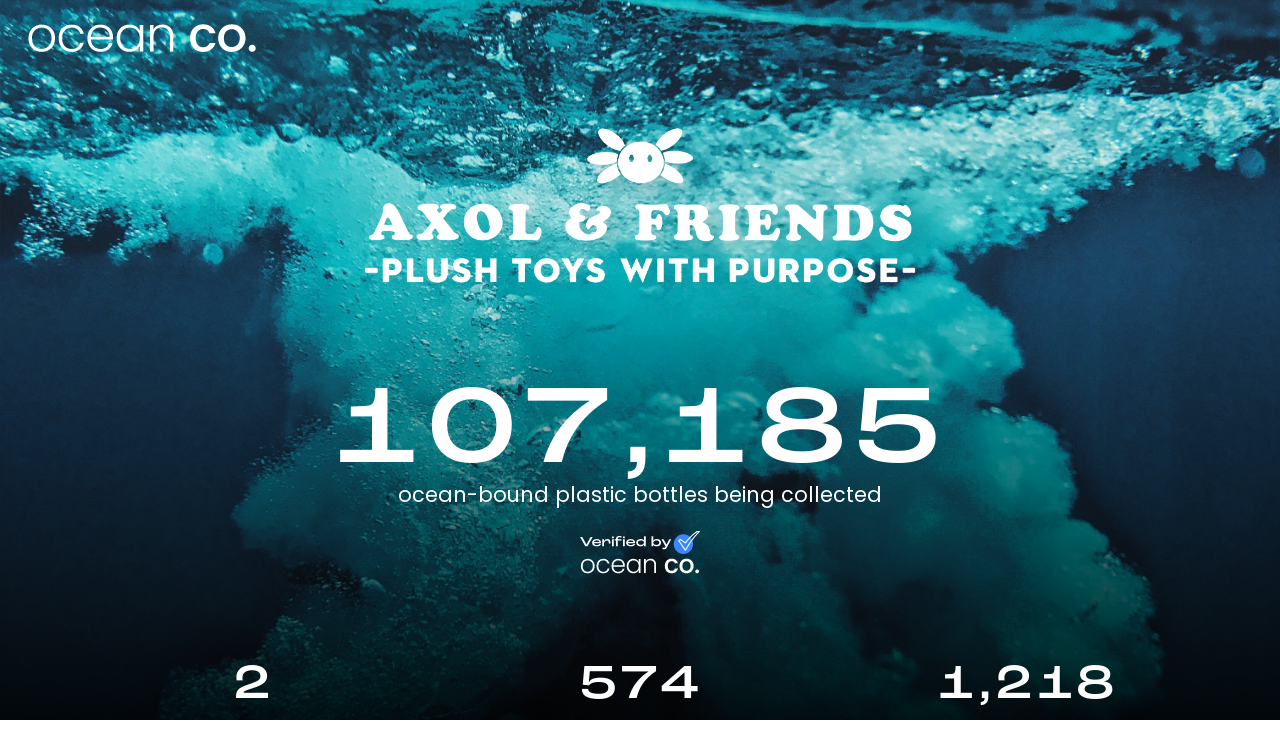

--- FILE ---
content_type: text/html; charset=utf-8
request_url: https://weareocean.co/dashboard/axol
body_size: 357559
content:
<!DOCTYPE html>
<html lang="en-GB">
  <head>
    <meta charset="UTF-8"/>
    <meta name="viewport" content="width=device-width, initial-scale=1">

    
<meta name="description"
  content="Axol &amp; Friends's impact on plastic pollution. So far they've funded the collection of 1,218kg of ocean-bound plastic waste which is equivalent to 107,185 plastic bottles!" />

<!-- Facebook Meta Tags -->
<meta property="og:url" content="https://weareocean.co/dashboard/axol">
<meta property="og:type" content="website">
<meta property="og:title" content="Axol &amp; Friends | Impact Dashboard">
<meta property="og:description"
  content="Axol &amp; Friends's impact on plastic pollution. So far they've funded the collection of 1,218kg of ocean-bound plastic waste which is equivalent to 107,185 plastic bottles!">
<meta property="og:image" content="https://weareocean.co/img/og-mission.webp">
<!-- Twitter Meta Tags -->
<meta name="twitter:card" content="summary_large_image">
<meta property="twitter:domain" content="weareocean.co">
<meta property="twitter:url" content="https://weareocean.co/dashboard/axol">
<meta name="twitter:title" content="Axol &amp; Friends | Impact Dashboard">
<meta name="twitter:description"
  content="Axol &amp; Friends's impact on plastic pollution. So far they've funded the collection of 1,218kg of ocean-bound plastic waste which is equivalent to 107,185 plastic bottles!">
<meta name="twitter:image" content="https://weareocean.co/img/og-mission.webp">


    
    
<link rel="canonical" href="https://weareocean.co/dashboard/axol" />


    
    <!-- Google Tag Manager -->
    <script>(function(w,d,s,l,i){w[l]=w[l]||[];w[l].push({'gtm.start':
      new Date().getTime(),event:'gtm.js'});var f=d.getElementsByTagName(s)[0],
        j=d.createElement(s),dl=l!='dataLayer'?'&l='+l:'';j.async=true;j.src=
        'https://www.googletagmanager.com/gtm.js?id='+i+dl;f.parentNode.insertBefore(j,f);
    })(window,document,'script','dataLayer','GTM-K7QL32T');</script>
    <!-- End Google Tag Manager -->
    

    <link rel="apple-touch-icon" sizes="180x180" href="/apple-touch-icon.png">
    <link rel="icon" type="image/png" sizes="32x32" href="/favicon-32x32.png">
    <link rel="icon" type="image/png" sizes="16x16" href="/favicon-16x16.png">
    <link rel="manifest" href="/site.webmanifest">
    <link rel="mask-icon" href="/safari-pinned-tab.svg" color="#5bbad5">
    <meta name="msapplication-TileColor" content="#da532c">
    <meta name="theme-color" content="#ffffff">

    <link rel="preload" href="/assets/fontsource__poppins/200.css" as="style" onload="this.onload=null;this.rel='stylesheet'">
      <noscript><link rel="stylesheet" href="/assets/fontsource__poppins/200.css"></noscript>
    <link rel="preload" href="/assets/fontsource__poppins/400.css" as="style" onload="this.onload=null;this.rel='stylesheet'">
      <noscript><link rel="stylesheet" href="/assets/fontsource__poppins/400.css"></noscript>
    <link rel="preload" href="/assets/fontsource__poppins/500.css" as="style" onload="this.onload=null;this.rel='stylesheet'">
      <noscript><link rel="stylesheet" href="/assets/fontsource__poppins/500.css"></noscript>
    <link rel="preload" href="/assets/fontsource__poppins/600.css" as="style" onload="this.onload=null;this.rel='stylesheet'">
      <noscript><link rel="stylesheet" href="/assets/fontsource__poppins/600.css"></noscript>
    <link rel="preload" href="/assets/bulma/css/bulma.min.css" as="style" onload="this.onload=null;this.rel='stylesheet'">
      <noscript><link rel="stylesheet" href="/assets/bulma/css/bulma.min.css"></noscript>

    
    <title>Axol &amp; Friends | Impact Dashboard</title>
    

    <!-- styles -->

    
<link href="/css/screen.css" rel="stylesheet">
<link href="/css/footer.css" rel="stylesheet">
<link href="/css/dashboard-mapbox.css" rel="stylesheet">
<link rel="stylesheet" href="https://use.typekit.net/ihn2qyf.css">


    
<!-- https://htmx.org -->
<script src="/assets/htmx.org/dist/htmx.min.js" type="application/javascript"></script>
<script src="/assets/htmx.org/dist/ext/ws.js" type="application/javascript"></script>
<script src="/assets/hyperscript.org/dist/_hyperscript.min.js" type="application/javascript"></script>
<link href="https://api.mapbox.com/mapbox-gl-js/v2.14.1/mapbox-gl.css" rel="stylesheet">
<script src="https://api.mapbox.com/mapbox-gl-js/v2.14.1/mapbox-gl.js"></script>



  </head>
  <body>
    
    <!-- Google Tag Manager (noscript) -->
    <noscript><iframe src="https://www.googletagmanager.com/ns.html?id=GTM-K7QL32T" height="0" width="0" style="display:none;visibility:hidden"></iframe></noscript>
    <!-- End Google Tag Manager (noscript) -->
    

    

<div hx-ext="ws" ws-connect="/ws/1376">
  <div class="atf">

    <nav class="navbar" role="navigation" aria-label="main navigation">
      <div class="navbar-brand">
        <a class="navbar-item m-4 is-boxed" href="/" style="">
          <img src="/img/III/OC-logo-white.svg" alt="Ocean Co." height="47">
        </a>

        <!-- navbar items, navbar burger... -->
      </div>
    </nav>
    <section class="hero is-medium grad">
      <div class="hero-body has-text-centered pb-6 pt-4">

        
        <div class="logo-container mb-3">
           <a href="https://axol.us" target="_blank" name="Axol &amp; Friends"> 
            <img id="partner-logo-url" src="https://s3.eu-west-1.amazonaws.com/assets.weareocean.co/axol_logo_2021_white.png" alt="Axol &amp; Friends" class="partner-logo">
            </a>
        </div>
        

        

        


        


        <img src="/img/dot.svg" style="width: 12px;height:1rem;position: absolute;display: inline-block;">

        
        <p class="hero-metric pt-6">
          <span id="partner-ordered-plastic-bottles" hx-swap-oob="true">
            107,185
          </span>
        </p>
        


        <p class="subtitle">
          ocean-bound plastic bottles being collected
        </p>


        <figure class="mb-5">
          <img src="/img/verified.svg" alt="Ocean Co." width="120" height="28">
        </figure>

        <!--
        <a class="button is-limey is-outlined bulma-control-mixin is-rounded button-secondary"
           onclick="openPopupForm();">
          Support Axol &amp; Friends's mission now
        </a>
        -->

        <div class="container">
          <div class="columns">

            
            <div class="column has-text-centered">
              <div>
                <p id="partner-collection-site-count" class="metric">2</p>
                <p class="metric-label ">Collection sites</p>
              </div>
            </div>
            

            
            <div class="column has-text-centered">
              <div>
                <p id="partner-workers-supported-count" class="metric">
                  574
                </p>
                <p class="metric-label">collectors & workers supported</p>
              </div>
            </div>
            

            
            <div class="column has-text-centered">
              <div>

                
                <p class="metric">
                  <span id="partner-ordered-kilograms" hx-swap-oob="true">
                    1,218
                  </span>
                </p>
                
                <p class="metric-label">kg of ocean-bound plastic</p>
              </div>
            </div>
            

          </div>
        </div>

        

      </div>
    </section>

  </div>

  <!--


  -->

  <div class="container pb-6 ">
  </div>

  <div class="container" style="text-align: center; padding-bottom: 40px;">
    <h3>Explore our collection sites across the globe</h3>
    <p class="content">Click on the locations to find out more</p>
    <div id="map" style="height: 500px; z-index: 999;"></div>
    <div style="position: absolute; left: 0; right: 0; bottom: -50px;"><img src="/img/dashboard-map-rotation-tip.png">
    </div>
  </div>

  <div class="container">
    <div class="hr"></div>
  </div>

  <div class="container ">
    <h2 class="content">How it works</h2>
    <div class="columns">
      <div class="column is-four-fifths">
        <p class="container is-size-5">Axol &amp; Friends is funding plastic collection across Ocean Co.'s partner collection
          network, supporting projects that create the most impact for communities across the globe.
        </p>
      </div>
      <div class="column"></div>
    </div>


    <div class="columns">

      <div class="column">
        <div class="container is-transparent">
          <div class="box hiw1 is-square is-rounded p-2">
            <img src="/img/nothing.png" width="100%" height="100%" class="is-square">
          </div>
          <h3 class="content">
            Plastic collection
          </h3>
          <div class="content">
            <p>We work with collectors in vulnerable coastal communities to clear rivers and waterways, and stop plastic
              entering the ocean.</p>
          </div>
        </div>
      </div>

      <div class="column">
        <div class="container is-transparent">
          <div class="box hiw2 is-square is-rounded">
            <img src="/img/nothing.png" width="100%" height="100%" class="is-square">
          </div>
          <h3 class="content">
            Plastic exchange
          </h3>
          <div class="content">
            <p>
              Collectors exchange plastic for money and get access to social resources such as healthcare, education and
              financial support.
            </p>
          </div>
        </div>
      </div>

      <div class="column">
        <div class="container is-transparent">
          <div class="box hiw3 is-square is-rounded">
            <img src="/img/nothing.png" width="100%" height="100%" class="is-square">
          </div>
          <h3 class="content">
            Circular economy
          </h3>
          <div class="content">
            <p>
              The collected plastic is recycled, upcycled or co-processed through a fully traceable system. We have a
              zero waste to landfill policy.
            </p>
          </div>
        </div>
      </div>


    </div>
  </div>

  <div class="container">
    <div class="hr"></div>
  </div>

  <div class="container">
    <div class="columns">
      <div class="column">
        <h2 class="content">Uniting action</h2>
        <p>In partnership with Ocean Co., Axol &amp; Friends is directly supporting action for people and planet, across five of
          the 17 United Nations Sustainable Development Goals (SDGs
          <a href="https://sdgs.un.org/goals/goal1" rel="noopener" target="_blank">1</a>,
          <a href="https://sdgs.un.org/goals/goal3" rel="noopener" target="_blank">3</a>,
          <a href="https://sdgs.un.org/goals/goal8" rel="noopener" target="_blank">8</a>,
          <a href="https://sdgs.un.org/goals/goal13" rel="noopener" target="_blank">13</a> and
          <a href="https://sdgs.un.org/goals/goal14" rel="noopener" target="_blank">14</a>).
        </p>
      </div>
      <div class="column">
        <p class="small-header">United Nations Sustainable Development Goals</p>
        <div class="level p-0">
          <a href="https://sdgs.un.org/goals/goal1" rel="noopener" target="_blank"><img src="/img/un-icons/Goal_1.svg"
              class="image is-128x128 m-1"></a>
          <a href="https://sdgs.un.org/goals/goal3" rel="noopener" target="_blank"><img src="/img/un-icons/Goal_3.svg"
              class="image is-128x128 m-1 "></a>
          <a href="https://sdgs.un.org/goals/goal8" rel="noopener" target="_blank"><img src="/img/un-icons/Goal_8.svg"
              class="image is-128x128 m-1"></a>
          <a href="https://sdgs.un.org/goals/goal13" rel="noopener" target="_blank"><img src="/img/un-icons/Goal_13.svg"
              class="image is-128x128 m-1"></a>
          <a href="https://sdgs.un.org/goals/goal14" rel="noopener" target="_blank"><img src="/img/un-icons/Goal_14.svg"
              class="image is-128x128 m-1"></a>
        </div>
      </div>
    </div>
  </div>


  <div class="container">
    <div class="hr"></div>
  </div>


  <!--
  -->
  <div class="community mb-6">
    <section class="hero is-large">
      <div class="hero-body has-text-centered">
        <h2 class="is-uppercase is-size-4 pb-2">TOTAL OCEAN CO. COMMUNITY IMPACT SINCE 2019</h2>
        <h2 class="hero-metric-billion hero-metric community-metric" id="global-ordered-plastic-bottles"
          hx-swap-oob="true">2,178,537,676
        </h2>
        <h2 class="is-uppercase is-size-4">OCEAN-BOUND PLASTIC BOTTLES</h2>
        <button class="button is-white is-outlined is-rounded m-5 is-medium pl-6 pr-6 is-size-6"
          onclick="window.open('https://partner.weareocean.co', '');">JOIN THE MOVEMENT</button>
      </div>
    </section>
  </div>


  <div class="container mb-6">
    <div class="columns">
      <div class="column is-two-fifths">
        <h2 class="content">Ocean Co.</h2>
        <p class="mt-1 sub-copy">Ocean Co. is a platform that empowers brands and individuals to do good.</p>
        <p class="mt-4">We are a global network of change-makers working together to turn the tide on ocean-bound
          plastic and improve livelihoods in coastal communities across the globe.</p>
        <button class="button is-white is-outlined is-rounded is-medium mt-5 pl-6 pr-6 is-size-6"
          onclick="window.open('https://weareocean.co', '');">LEARN MORE</button>
      </div>
      <div class="column"></div>
      <div class="column is-half">
        <h3 class="content is-size-3-mobile">Partnered with:</h3>

        <figure class="image level-item mb-3 landscape-logo">
          <img src="/img/logos/plastic-bank.png">
        </figure>
        <p>Our partnership with Plastic Bank has enabled us to fund impact across projects in Indonesia, Brazil, Egypt
          and the Philippines, providing a secure income for collectors while creating social benefits.</p>
        <div class="container">
          <div class="hr"></div>
        </div>
        <figure class="image level-item mb-3 portrait-logo">
          <img src="/img/logos/plastics-for-change.png">
        </figure>
        <p>Plastics For Change takes a grassroots approach to waste management, leveraging community actions to drive
          systemic change and formalise processes that benefit local workers.</p>
        <div class="container">
          <div class="hr"></div>
        </div>
        <figure class="image level-item mb-3 landscape-logo">
          <img src="/img/logos/cleanhub.png">
        </figure>
        <p>CleanHub was founded with a clear mission: to stop plastic from reaching our ocean. By collecting waste
          door-to-door and directly from beaches and rivers, it helps protect marine ecosystems while creating dignified
          jobs with fair pay and opportunities for growth. CleanHub focuses on low-value and non-recyclable plastic —
          the types most likely to pollute the environment — and ensures they are properly managed before causing harm.
        </p>
      </div>
    </div>

  </div>


  <section class="hero is-large mx-auto mv-6" id="dash-prefoot">
    <div class="hero-body">
    </div>
  </section>


  <script>
    document.body.classList.add("fade");

    document.addEventListener("DOMContentLoaded", () => {
      window.setTimeout(function () {
        document.body.classList.remove("fade");
      }, 230);
    });
  </script>

  

    
    <div id="footer">
  <section class="hero is-small">
    <div class="hero-body">
      <div class="columns is-centered">
        <div class="column is-9 mt-5">
          <a href="/">
            <img src="/img/III/OC-logo-white.svg" loading="lazy" width="162" alt="Ocean Co. logo">
          </a>
          <hr>
        </div>
      </div>
      <div class="columns is-vcentered is-centered">
        <div class="column has-text-centered is-half">
          <div class="level">
            <div class="level-item"><img class="b-corp-logo" alt="b corp logo" loading="lazy"
                src="/img/B_Corp_White-02.webp"></div>
            <div class="level-item"><img class="corp-logos"
                alt="united nations decade of ocean science for sustainable development" loading="lazy"
                src="/img/undoos4sd.png"></div>
          </div>
        </div>
      </div>
      <p class="has-text-centered is-size-6 mt-5 mb-5 has-text-grey">COPYRIGHT &COPY; 2025</p>
    </div>
  </section>
</div>

<script>
</script>

    

    
  <script>
    mapboxgl.accessToken = 'pk.eyJ1Ijoic3RlcGh6YWhyYWkiLCJhIjoiY2xoZzI0MnJpMDA5eDNqczIwY2NqY3gzdyJ9.509P95HxRaF70pxpZokzsw';
    const map = new mapboxgl.Map({
      container: 'map',
      style: //'mapbox://styles/stephzahrai/clhhrdy3601em01pr9f37fql2', // night satellite
        'mapbox://styles/stephzahrai/clhhgj3ap01fn01pg8gnk5i2n', // daylight satellite
      //'mapbox://styles/stephzahrai/clhg99j9x01dd01p6agts46r5', // blue monochrome
      center: [71.34107339002973, 7.179508489207108], // starting position [lng, lat]
      zoom: 1.5
    });

    //  map.scrollZoom.disable();
    map.addControl(new mapboxgl.NavigationControl({ visualizePitch: true }));

    // cluster code here: https://github.com/mapbox/mapbox-gl-js/issues/4491#issuecomment-501442036
    map.on('load', () => {
      map.addSource("collectionSites", {
        type: "geojson",
        data: {"type":"FeatureCollection","features":[{"type":"Feature","properties":{"id":558,"name":"Gudang Rabi Spoke UD Armistab","address":"9HQ8+65F, Lenek Baru, Aikmel, East Lombok Regency, West Nusa Tenggara, Indonesia","country":"Indonesia","partnerHasCollectedFromSite":false,"partnerRef":"axol","popup":"<div class=\"marker-popup\">\n                                                                 <div><img class=\"marker-popup-img\" src=/img/flags/id.png></div>\n                                                                 <h3 class=\"marker-popup-header\">Gudang Rabi Spoke UD Armistab</h3>\n                                                                 <p class=\"marker-popup-content\">9HQ8+65F, Lenek Baru, Aikmel, East Lombok Regency, West Nusa Tenggara, Indonesia</p>\n                                                              </div>"},"geometry":{"type":"Point","coordinates":[116.5654092,-8.6119301]}},{"type":"Feature","properties":{"id":453,"name":"MELANDRO/MILAN Partner Branch","address":"5251 Sulok St, Valenzuela, 1440 Metro Manila, Philippines","country":"Philippines","partnerHasCollectedFromSite":false,"partnerRef":"axol","popup":"<div class=\"marker-popup\">\n                                                                 <div><img class=\"marker-popup-img\" src=/img/flags/ph.png></div>\n                                                                 <h3 class=\"marker-popup-header\">MELANDRO/MILAN Partner Branch</h3>\n                                                                 <p class=\"marker-popup-content\">5251 Sulok St, Valenzuela, 1440 Metro Manila, Philippines</p>\n                                                              </div>"},"geometry":{"type":"Point","coordinates":[121.018315,14.6943673]}},{"type":"Feature","properties":{"id":584,"name":"Santos Reciclagem","address":"R. Gen. Jerônimo Furtado, 288 - Honório Gurgel, Rio de Janeiro - RJ, 21511-280, Brazil","country":"Brazil","partnerHasCollectedFromSite":false,"partnerRef":"axol","popup":"<div class=\"marker-popup\">\n                                                                 <div><img class=\"marker-popup-img\" src=/img/flags/br.png></div>\n                                                                 <h3 class=\"marker-popup-header\">Santos Reciclagem</h3>\n                                                                 <p class=\"marker-popup-content\">R. Gen. Jerônimo Furtado, 288 - Honório Gurgel, Rio de Janeiro - RJ, 21511-280, Brazil</p>\n                                                              </div>"},"geometry":{"type":"Point","coordinates":[-43.353822709742566,-22.84541721059989]}},{"type":"Feature","properties":{"id":487,"name":"Gudang Suparjo","address":"XGWR+W4X, RT.3/RW.2, Aluran, Tegalarum, Kec. Mranggen, Kabupaten Demak, Jawa Tengah 59567, Indonesia","country":"Indonesia","partnerHasCollectedFromSite":false,"partnerRef":"axol","popup":"<div class=\"marker-popup\">\n                                                                 <div><img class=\"marker-popup-img\" src=/img/flags/id.png></div>\n                                                                 <h3 class=\"marker-popup-header\">Gudang Suparjo</h3>\n                                                                 <p class=\"marker-popup-content\">XGWR+W4X, RT.3/RW.2, Aluran, Tegalarum, Kec. Mranggen, Kabupaten Demak, Jawa Tengah 59567, Indonesia</p>\n                                                              </div>"},"geometry":{"type":"Point","coordinates":[110.5402673,-7.0024989]}},{"type":"Feature","properties":{"id":637,"name":"Recicla RCR","address":"R. José Carvalho, 191 - Ilha de Santa Maria, Vitória - ES, 29051-220, Brazil","country":"Brazil","partnerHasCollectedFromSite":false,"partnerRef":"axol","popup":"<div class=\"marker-popup\">\n                                                                 <div><img class=\"marker-popup-img\" src=/img/flags/br.png></div>\n                                                                 <h3 class=\"marker-popup-header\">Recicla RCR</h3>\n                                                                 <p class=\"marker-popup-content\">R. José Carvalho, 191 - Ilha de Santa Maria, Vitória - ES, 29051-220, Brazil</p>\n                                                              </div>"},"geometry":{"type":"Point","coordinates":[-40.3182513381329,-20.31573623519224]}},{"type":"Feature","properties":{"id":519,"name":"Gudang Usaha Mandiri Spoke Suana","address":"Jl. Nelayan No.3, Canggu, Kec. Kuta Utara, Kabupaten Badung, Bali 80361, Indonesia","country":"Indonesia","partnerHasCollectedFromSite":false,"partnerRef":"axol","popup":"<div class=\"marker-popup\">\n                                                                 <div><img class=\"marker-popup-img\" src=/img/flags/id.png></div>\n                                                                 <h3 class=\"marker-popup-header\">Gudang Usaha Mandiri Spoke Suana</h3>\n                                                                 <p class=\"marker-popup-content\">Jl. Nelayan No.3, Canggu, Kec. Kuta Utara, Kabupaten Badung, Bali 80361, Indonesia</p>\n                                                              </div>"},"geometry":{"type":"Point","coordinates":[115.1343269,-8.6529525]}},{"type":"Feature","properties":{"id":357,"name":"Berkah Plastik","address":"GHWF+CX9, Jl. Persatuan III, Wonokerto Lor, Wonoplintahan, Kec. Prambon, Kabupaten Sidoarjo, Jawa Timur 61264, Indonesia","country":"Indonesia","partnerHasCollectedFromSite":false,"partnerRef":"axol","popup":"<div class=\"marker-popup\">\n                                                                 <div><img class=\"marker-popup-img\" src=/img/flags/id.png></div>\n                                                                 <h3 class=\"marker-popup-header\">Berkah Plastik</h3>\n                                                                 <p class=\"marker-popup-content\">GHWF+CX9, Jl. Persatuan III, Wonokerto Lor, Wonoplintahan, Kec. Prambon, Kabupaten Sidoarjo, Jawa Timur 61264, Indonesia</p>\n                                                              </div>"},"geometry":{"type":"Point","coordinates":[112.5749953,-7.453993400000001]}},{"type":"Feature","properties":{"id":716,"name":"Gudang Alex Spoke Mirsa","address":"QGC9+MCP, Jl. Raya Serang, Talagasari, Kec. Cikupa, Kabupaten Tangerang, Banten 15710, Indonesia","country":"Indonesia","partnerHasCollectedFromSite":false,"partnerRef":"axol","popup":"<div class=\"marker-popup\">\n                                                                 <div><img class=\"marker-popup-img\" src=/img/flags/id.png></div>\n                                                                 <h3 class=\"marker-popup-header\">Gudang Alex Spoke Mirsa</h3>\n                                                                 <p class=\"marker-popup-content\">QGC9+MCP, Jl. Raya Serang, Talagasari, Kec. Cikupa, Kabupaten Tangerang, Banten 15710, Indonesia</p>\n                                                              </div>"},"geometry":{"type":"Point","coordinates":[106.51870696715856,-6.2284162812473065]}},{"type":"Feature","properties":{"id":530,"name":"Gudang Yong Spoke Natalina","address":"Blok BB28, Jl. Taman Wisma Asri II No.30, Tlk. Pucung, Kec. Bekasi Utara, Kota Bks, Jawa Barat 17121, Indonesia","country":"Indonesia","partnerHasCollectedFromSite":false,"partnerRef":"axol","popup":"<div class=\"marker-popup\">\n                                                                 <div><img class=\"marker-popup-img\" src=/img/flags/id.png></div>\n                                                                 <h3 class=\"marker-popup-header\">Gudang Yong Spoke Natalina</h3>\n                                                                 <p class=\"marker-popup-content\">Blok BB28, Jl. Taman Wisma Asri II No.30, Tlk. Pucung, Kec. Bekasi Utara, Kota Bks, Jawa Barat 17121, Indonesia</p>\n                                                              </div>"},"geometry":{"type":"Point","coordinates":[107.0267807,-6.2048418]}},{"type":"Feature","properties":{"id":389,"name":"Gudang Yosie","address":"Blk. C No.34, Duriangkang, Kec. Sei Beduk, Kota Batam, Kepulauan Riau 29433, Indonesia","country":"Indonesia","partnerHasCollectedFromSite":false,"partnerRef":"axol","popup":"<div class=\"marker-popup\">\n                                                                 <div><img class=\"marker-popup-img\" src=/img/flags/id.png></div>\n                                                                 <h3 class=\"marker-popup-header\">Gudang Yosie</h3>\n                                                                 <p class=\"marker-popup-content\">Blk. C No.34, Duriangkang, Kec. Sei Beduk, Kota Batam, Kepulauan Riau 29433, Indonesia</p>\n                                                              </div>"},"geometry":{"type":"Point","coordinates":[104.0569647,1.0286438]}},{"type":"Feature","properties":{"id":586,"name":"Reciclagem Acari","address":"R. Matura, 38a - Acari, Rio de Janeiro - RJ, 21530-340, Brazil","country":"Brazil","partnerHasCollectedFromSite":false,"partnerRef":"axol","popup":"<div class=\"marker-popup\">\n                                                                 <div><img class=\"marker-popup-img\" src=/img/flags/br.png></div>\n                                                                 <h3 class=\"marker-popup-header\">Reciclagem Acari</h3>\n                                                                 <p class=\"marker-popup-content\">R. Matura, 38a - Acari, Rio de Janeiro - RJ, 21530-340, Brazil</p>\n                                                              </div>"},"geometry":{"type":"Point","coordinates":[-43.34994955416406,-22.823719370148183]}},{"type":"Feature","properties":{"id":410,"name":"Gudang Teguh","address":"HF7X+2MM, Gading, Mindugading, Tarik, Sidoarjo Regency, East Java, Indonesia","country":"Indonesia","partnerHasCollectedFromSite":false,"partnerRef":"axol","popup":"<div class=\"marker-popup\">\n                                                                 <div><img class=\"marker-popup-img\" src=/img/flags/id.png></div>\n                                                                 <h3 class=\"marker-popup-header\">Gudang Teguh</h3>\n                                                                 <p class=\"marker-popup-content\">HF7X+2MM, Gading, Mindugading, Tarik, Sidoarjo Regency, East Java, Indonesia</p>\n                                                              </div>"},"geometry":{"type":"Point","coordinates":[112.4991792,-7.437407999999999]}},{"type":"Feature","properties":{"id":433,"name":"Gudang Ambara Spoke Eko","address":"3P2Q+63H, Rowobelang, Kec. Batang, Kabupaten Batang, Jawa Tengah 51216, Indonesia","country":"Indonesia","partnerHasCollectedFromSite":false,"partnerRef":"axol","popup":"<div class=\"marker-popup\">\n                                                                 <div><img class=\"marker-popup-img\" src=/img/flags/id.png></div>\n                                                                 <h3 class=\"marker-popup-header\">Gudang Ambara Spoke Eko</h3>\n                                                                 <p class=\"marker-popup-content\">3P2Q+63H, Rowobelang, Kec. Batang, Kabupaten Batang, Jawa Tengah 51216, Indonesia</p>\n                                                              </div>"},"geometry":{"type":"Point","coordinates":[109.73738,-6.94975]}},{"type":"Feature","properties":{"id":521,"name":"Gudang Denpasar","address":"Gg. Kusuma No.99d, Pedungan, Denpasar Selatan, Kota Denpasar, Bali 80222, Indonesia","country":"Indonesia","partnerHasCollectedFromSite":false,"partnerRef":"axol","popup":"<div class=\"marker-popup\">\n                                                                 <div><img class=\"marker-popup-img\" src=/img/flags/id.png></div>\n                                                                 <h3 class=\"marker-popup-header\">Gudang Denpasar</h3>\n                                                                 <p class=\"marker-popup-content\">Gg. Kusuma No.99d, Pedungan, Denpasar Selatan, Kota Denpasar, Bali 80222, Indonesia</p>\n                                                              </div>"},"geometry":{"type":"Point","coordinates":[115.2129925,-8.7032093]}},{"type":"Feature","properties":{"id":451,"name":"Bekas & Berkah","address":"F486+JFW IBRAHIM villa, Taman Sari, Kec. Gunungsari, Kabupaten Lombok Barat, Nusa Tenggara Bar., Indonesia","country":"Indonesia","partnerHasCollectedFromSite":false,"partnerRef":"axol","popup":"<div class=\"marker-popup\">\n                                                                 <div><img class=\"marker-popup-img\" src=/img/flags/id.png></div>\n                                                                 <h3 class=\"marker-popup-header\">Bekas &amp; Berkah</h3>\n                                                                 <p class=\"marker-popup-content\">F486+JFW IBRAHIM villa, Taman Sari, Kec. Gunungsari, Kabupaten Lombok Barat, Nusa Tenggara Bar., Indonesia</p>\n                                                              </div>"},"geometry":{"type":"Point","coordinates":[116.1113114,-8.5330882]}},{"type":"Feature","properties":{"id":443,"name":"Gudang Ajo","address":"523R+49J, Sadai, Bengkong, Batam City, Riau Islands 29444, Indonesia","country":"Indonesia","partnerHasCollectedFromSite":false,"partnerRef":"axol","popup":"<div class=\"marker-popup\">\n                                                                 <div><img class=\"marker-popup-img\" src=/img/flags/id.png></div>\n                                                                 <h3 class=\"marker-popup-header\">Gudang Ajo</h3>\n                                                                 <p class=\"marker-popup-content\">523R+49J, Sadai, Bengkong, Batam City, Riau Islands 29444, Indonesia</p>\n                                                              </div>"},"geometry":{"type":"Point","coordinates":[104.0410869,1.1523969]}},{"type":"Feature","properties":{"id":638,"name":"Nader Samir abdelsyed Boktor(collection center) نادر سمير عبد السيد بقطر","address":"Ring Rd. Steps 1 (26th of July Corridor), Al Moatamadeyah, Kerdasa, Giza Governorate 3732511, Egypt","country":"Egypt","partnerHasCollectedFromSite":false,"partnerRef":"axol","popup":"<div class=\"marker-popup\">\n                                                                 <div><img class=\"marker-popup-img\" src=/img/flags/eg.png></div>\n                                                                 <h3 class=\"marker-popup-header\">Nader Samir abdelsyed Boktor(collection center) نادر سمير عبد السيد بقطر</h3>\n                                                                 <p class=\"marker-popup-content\">Ring Rd. Steps 1 (26th of July Corridor), Al Moatamadeyah, Kerdasa, Giza Governorate 3732511, Egypt</p>\n                                                              </div>"},"geometry":{"type":"Point","coordinates":[31.172717025699328,30.062332365084902]}},{"type":"Feature","properties":{"id":702,"name":"Kasargod","address":"FXXP+VQV, Court Rd, Kasaragod, Kerala 671123, India","country":"India","partnerHasCollectedFromSite":false,"partnerRef":"axol","popup":"<div class=\"marker-popup\">\n                                                                 <div><img class=\"marker-popup-img\" src=/img/flags/in.png></div>\n                                                                 <h3 class=\"marker-popup-header\">Kasargod</h3>\n                                                                 <p class=\"marker-popup-content\">FXXP+VQV, Court Rd, Kasaragod, Kerala 671123, India</p>\n                                                              </div>"},"geometry":{"type":"Point","coordinates":[74.9868752165501,12.499737037731341]}},{"type":"Feature","properties":{"id":648,"name":"Gudang Sri","address":"Kavling Nusa Jaya blok B1 No. 1-5, Duriangkang, Kec. Sei Beduk, Kota Batam, Kepulauan Riau 29433, Indonesia","country":"Indonesia","partnerHasCollectedFromSite":false,"partnerRef":"axol","popup":"<div class=\"marker-popup\">\n                                                                 <div><img class=\"marker-popup-img\" src=/img/flags/id.png></div>\n                                                                 <h3 class=\"marker-popup-header\">Gudang Sri</h3>\n                                                                 <p class=\"marker-popup-content\">Kavling Nusa Jaya blok B1 No. 1-5, Duriangkang, Kec. Sei Beduk, Kota Batam, Kepulauan Riau 29433, Indonesia</p>\n                                                              </div>"},"geometry":{"type":"Point","coordinates":[104.05518735771638,1.0238950313385722]}},{"type":"Feature","properties":{"id":475,"name":"Gudang Marbun","address":"24QM+8RW, Kabil, Nongsa, Batam City, Riau Islands 29467, Indonesia","country":"Indonesia","partnerHasCollectedFromSite":false,"partnerRef":"axol","popup":"<div class=\"marker-popup\">\n                                                                 <div><img class=\"marker-popup-img\" src=/img/flags/id.png></div>\n                                                                 <h3 class=\"marker-popup-header\">Gudang Marbun</h3>\n                                                                 <p class=\"marker-popup-content\">24QM+8RW, Kabil, Nongsa, Batam City, Riau Islands 29467, Indonesia</p>\n                                                              </div>"},"geometry":{"type":"Point","coordinates":[104.1345808,1.0383722]}},{"type":"Feature","properties":{"id":497,"name":"Gudang Roekan Spoke PB Tabanan","address":"Jl. Pulau Batam No.34, Dauh Peken, Kec. Tabanan, Kabupaten Tabanan, Bali 82114, Indonesia","country":"Indonesia","partnerHasCollectedFromSite":false,"partnerRef":"axol","popup":"<div class=\"marker-popup\">\n                                                                 <div><img class=\"marker-popup-img\" src=/img/flags/id.png></div>\n                                                                 <h3 class=\"marker-popup-header\">Gudang Roekan Spoke PB Tabanan</h3>\n                                                                 <p class=\"marker-popup-content\">Jl. Pulau Batam No.34, Dauh Peken, Kec. Tabanan, Kabupaten Tabanan, Bali 82114, Indonesia</p>\n                                                              </div>"},"geometry":{"type":"Point","coordinates":[115.1120056,-8.5360458]}},{"type":"Feature","properties":{"id":580,"name":"Gudang Riris Spoke Hakim","address":"Sadewa Utara I No.8, Pindrikan Lor, Kec. Semarang Tengah, Kota Semarang, Jawa Tengah 50131, Indonesia","country":"Indonesia","partnerHasCollectedFromSite":false,"partnerRef":"axol","popup":"<div class=\"marker-popup\">\n                                                                 <div><img class=\"marker-popup-img\" src=/img/flags/id.png></div>\n                                                                 <h3 class=\"marker-popup-header\">Gudang Riris Spoke Hakim</h3>\n                                                                 <p class=\"marker-popup-content\">Sadewa Utara I No.8, Pindrikan Lor, Kec. Semarang Tengah, Kota Semarang, Jawa Tengah 50131, Indonesia</p>\n                                                              </div>"},"geometry":{"type":"Point","coordinates":[110.40920747171225,-6.977249974798571]}},{"type":"Feature","properties":{"id":430,"name":"Gudang Jamiin Spoke Margo","address":"24X3+MXW, Rancang, Pucangrejo, Kec. Gemuh, Kabupaten Kendal, Jawa Tengah 51356, Indonesia","country":"Indonesia","partnerHasCollectedFromSite":false,"partnerRef":"axol","popup":"<div class=\"marker-popup\">\n                                                                 <div><img class=\"marker-popup-img\" src=/img/flags/id.png></div>\n                                                                 <h3 class=\"marker-popup-header\">Gudang Jamiin Spoke Margo</h3>\n                                                                 <p class=\"marker-popup-content\">24X3+MXW, Rancang, Pucangrejo, Kec. Gemuh, Kabupaten Kendal, Jawa Tengah 51356, Indonesia</p>\n                                                              </div>"},"geometry":{"type":"Point","coordinates":[110.1053286,-6.9504912]}},{"type":"Feature","properties":{"id":641,"name":"طارق شوقي فريد مركز تجميع - Tarek Shawki (collection center)","address":"إمتداد محمد خليفة، الخصوص،، 5828+45R, Al Khosous, Khusus, Al Qalyubia Governorate 6232122, Egypt","country":"Egypt","partnerHasCollectedFromSite":false,"partnerRef":"axol","popup":"<div class=\"marker-popup\">\n                                                                 <div><img class=\"marker-popup-img\" src=/img/flags/eg.png></div>\n                                                                 <h3 class=\"marker-popup-header\">طارق شوقي فريد مركز تجميع - Tarek Shawki (collection center)</h3>\n                                                                 <p class=\"marker-popup-content\">إمتداد محمد خليفة، الخصوص،، 5828+45R, Al Khosous, Khusus, Al Qalyubia Governorate 6232122, Egypt</p>\n                                                              </div>"},"geometry":{"type":"Point","coordinates":[31.314926,30.150385]}},{"type":"Feature","properties":{"id":529,"name":"Gudang Munir Spoke Gudang Iswono","address":"FM4P+5CC, Jl. Arteri Baru Porong, Porong, Pamotan, Kec. Porong, Kabupaten Sidoarjo, Jawa Timur 61274, Indonesia","country":"Indonesia","partnerHasCollectedFromSite":false,"partnerRef":"axol","popup":"<div class=\"marker-popup\">\n                                                                 <div><img class=\"marker-popup-img\" src=/img/flags/id.png></div>\n                                                                 <h3 class=\"marker-popup-header\">Gudang Munir Spoke Gudang Iswono</h3>\n                                                                 <p class=\"marker-popup-content\">FM4P+5CC, Jl. Arteri Baru Porong, Porong, Pamotan, Kec. Porong, Kabupaten Sidoarjo, Jawa Timur 61274, Indonesia</p>\n                                                              </div>"},"geometry":{"type":"Point","coordinates":[112.6859777,-7.544416]}},{"type":"Feature","properties":{"id":370,"name":"Gudang Dika","address":"No., Jl. Tirta Lepang II No.16, Kesiman Kertalangu, Kec. Denpasar Tim., Kota Denpasar, Bali 80237, Indonesia","country":"Indonesia","partnerHasCollectedFromSite":false,"partnerRef":"axol","popup":"<div class=\"marker-popup\">\n                                                                 <div><img class=\"marker-popup-img\" src=/img/flags/id.png></div>\n                                                                 <h3 class=\"marker-popup-header\">Gudang Dika</h3>\n                                                                 <p class=\"marker-popup-content\">No., Jl. Tirta Lepang II No.16, Kesiman Kertalangu, Kec. Denpasar Tim., Kota Denpasar, Bali 80237, Indonesia</p>\n                                                              </div>"},"geometry":{"type":"Point","coordinates":[115.2627132,-8.6397462]}},{"type":"Feature","properties":{"id":620,"name":"Gudang Rizam Spoke Gudang RAISA NAURA","address":"Kp cembeh, V6RJ+VPM, Ciruas, Kec. Ciruas, Kabupaten Serang, Banten 42182, Indonesia","country":"Indonesia","partnerHasCollectedFromSite":false,"partnerRef":"axol","popup":"<div class=\"marker-popup\">\n                                                                 <div><img class=\"marker-popup-img\" src=/img/flags/id.png></div>\n                                                                 <h3 class=\"marker-popup-header\">Gudang Rizam Spoke Gudang RAISA NAURA</h3>\n                                                                 <p class=\"marker-popup-content\">Kp cembeh, V6RJ+VPM, Ciruas, Kec. Ciruas, Kabupaten Serang, Banten 42182, Indonesia</p>\n                                                              </div>"},"geometry":{"type":"Point","coordinates":[106.23183457444009,-6.107898023063306]}},{"type":"Feature","properties":{"id":399,"name":"Gudang Jalil","address":"JL. Raya Sumengko, Krian, 61262, Krajan, Sumengko, Wringinanom, Gresik Regency, East Java 61176, Indonesia","country":"Indonesia","partnerHasCollectedFromSite":false,"partnerRef":"axol","popup":"<div class=\"marker-popup\">\n                                                                 <div><img class=\"marker-popup-img\" src=/img/flags/id.png></div>\n                                                                 <h3 class=\"marker-popup-header\">Gudang Jalil</h3>\n                                                                 <p class=\"marker-popup-content\">JL. Raya Sumengko, Krian, 61262, Krajan, Sumengko, Wringinanom, Gresik Regency, East Java 61176, Indonesia</p>\n                                                              </div>"},"geometry":{"type":"Point","coordinates":[112.551155,-7.390811999999999]}},{"type":"Feature","properties":{"id":377,"name":"Bank Plastik Kuta","address":"Jl. Majapahit No.37, Kuta, Kec. Kuta, Kabupaten Badung, Bali 80361, Indonesia","country":"Indonesia","partnerHasCollectedFromSite":false,"partnerRef":"axol","popup":"<div class=\"marker-popup\">\n                                                                 <div><img class=\"marker-popup-img\" src=/img/flags/id.png></div>\n                                                                 <h3 class=\"marker-popup-header\">Bank Plastik Kuta</h3>\n                                                                 <p class=\"marker-popup-content\">Jl. Majapahit No.37, Kuta, Kec. Kuta, Kabupaten Badung, Bali 80361, Indonesia</p>\n                                                              </div>"},"geometry":{"type":"Point","coordinates":[115.1788496,-8.7172878]}},{"type":"Feature","properties":{"id":468,"name":"ARNEL/MANGJUAN Partner Branch","address":"17 Sampaguita, Novaliches, Caloocan, Metro Manila, Philippines","country":"Philippines","partnerHasCollectedFromSite":false,"partnerRef":"axol","popup":"<div class=\"marker-popup\">\n                                                                 <div><img class=\"marker-popup-img\" src=/img/flags/ph.png></div>\n                                                                 <h3 class=\"marker-popup-header\">ARNEL/MANGJUAN Partner Branch</h3>\n                                                                 <p class=\"marker-popup-content\">17 Sampaguita, Novaliches, Caloocan, Metro Manila, Philippines</p>\n                                                              </div>"},"geometry":{"type":"Point","coordinates":[121.0611113,14.7422005]}},{"type":"Feature","properties":{"id":621,"name":"Reciclagem Helio da praia","address":"Av. do Imperador, 2053 - Jardim da Paz, Magé - RJ, 25926-690, Brazil","country":"Brazil","partnerHasCollectedFromSite":false,"partnerRef":"axol","popup":"<div class=\"marker-popup\">\n                                                                 <div><img class=\"marker-popup-img\" src=/img/flags/br.png></div>\n                                                                 <h3 class=\"marker-popup-header\">Reciclagem Helio da praia</h3>\n                                                                 <p class=\"marker-popup-content\">Av. do Imperador, 2053 - Jardim da Paz, Magé - RJ, 25926-690, Brazil</p>\n                                                              </div>"},"geometry":{"type":"Point","coordinates":[-43.159964297226566,-22.70936349983933]}},{"type":"Feature","properties":{"id":670,"name":"Gudang Fatolah Plastik Spoke Mitra Mandiri Sejahtera","address":"Dsn bebed, M6QH+FQG, Tambah, Sidokumpul, Kec. Sambeng, Kabupaten Lamongan, Jawa Timur 62284, Indonesia","country":"Indonesia","partnerHasCollectedFromSite":false,"partnerRef":"axol","popup":"<div class=\"marker-popup\">\n                                                                 <div><img class=\"marker-popup-img\" src=/img/flags/id.png></div>\n                                                                 <h3 class=\"marker-popup-header\">Gudang Fatolah Plastik Spoke Mitra Mandiri Sejahtera</h3>\n                                                                 <p class=\"marker-popup-content\">Dsn bebed, M6QH+FQG, Tambah, Sidokumpul, Kec. Sambeng, Kabupaten Lamongan, Jawa Timur 62284, Indonesia</p>\n                                                              </div>"},"geometry":{"type":"Point","coordinates":[112.2294940146222,-7.3111990828363105]}},{"type":"Feature","properties":{"id":472,"name":"Gudang Siregar","address":"42M2+WJ7, Baloi Indah, Lubuk Baja, Batam City, Riau Islands, Indonesia","country":"Indonesia","partnerHasCollectedFromSite":false,"partnerRef":"axol","popup":"<div class=\"marker-popup\">\n                                                                 <div><img class=\"marker-popup-img\" src=/img/flags/id.png></div>\n                                                                 <h3 class=\"marker-popup-header\">Gudang Siregar</h3>\n                                                                 <p class=\"marker-popup-content\">42M2+WJ7, Baloi Indah, Lubuk Baja, Batam City, Riau Islands, Indonesia</p>\n                                                              </div>"},"geometry":{"type":"Point","coordinates":[104.0015539,1.1347888]}},{"type":"Feature","properties":{"id":473,"name":"Gudang Regar Scrap","address":"23MC+J59, Kabil, Nongsa, Batam City, Riau Islands 29433, Indonesia","country":"Indonesia","partnerHasCollectedFromSite":false,"partnerRef":"axol","popup":"<div class=\"marker-popup\">\n                                                                 <div><img class=\"marker-popup-img\" src=/img/flags/id.png></div>\n                                                                 <h3 class=\"marker-popup-header\">Gudang Regar Scrap</h3>\n                                                                 <p class=\"marker-popup-content\">23MC+J59, Kabil, Nongsa, Batam City, Riau Islands 29433, Indonesia</p>\n                                                              </div>"},"geometry":{"type":"Point","coordinates":[104.0704801,1.0340468]}},{"type":"Feature","properties":{"id":613,"name":"مجدي راضي مزيون (مركز تجميع) Magdi Rady Meezyoun - Collection Center","address":"حنا عزيز، الأباجية، قسم الخليفة،، 27PH+F88, Al Abageyah, Manshiyat Naser, Cairo Governorate 4421341, Egypt","country":"Egypt","partnerHasCollectedFromSite":false,"partnerRef":"axol","popup":"<div class=\"marker-popup\">\n                                                                 <div><img class=\"marker-popup-img\" src=/img/flags/eg.png></div>\n                                                                 <h3 class=\"marker-popup-header\">مجدي راضي مزيون (مركز تجميع) Magdi Rady Meezyoun - Collection Center</h3>\n                                                                 <p class=\"marker-popup-content\">حنا عزيز، الأباجية، قسم الخليفة،، 27PH+F88, Al Abageyah, Manshiyat Naser, Cairo Governorate 4421341, Egypt</p>\n                                                              </div>"},"geometry":{"type":"Point","coordinates":[31.278302759317135,30.036160774997764]}},{"type":"Feature","properties":{"id":491,"name":"Gudang Mujiati Spoke Suhari","address":"3MMP+RXR, Rw. 2, Mojodemak, Kec. Wonosalam, Kabupaten Demak, Jawa Tengah 59571, Indonesia","country":"Indonesia","partnerHasCollectedFromSite":false,"partnerRef":"axol","popup":"<div class=\"marker-popup\">\n                                                                 <div><img class=\"marker-popup-img\" src=/img/flags/id.png></div>\n                                                                 <h3 class=\"marker-popup-header\">Gudang Mujiati Spoke Suhari</h3>\n                                                                 <p class=\"marker-popup-content\">3MMP+RXR, Rw. 2, Mojodemak, Kec. Wonosalam, Kabupaten Demak, Jawa Tengah 59571, Indonesia</p>\n                                                              </div>"},"geometry":{"type":"Point","coordinates":[110.6873521579269,-6.915241489684867]}},{"type":"Feature","properties":{"id":355,"name":"Gudang Suhada","address":"Foodcourt Apartement Purimas，Stan KF 09, Jl. I Gusti Ngurah Rai No.44, Gn. Anyar, Kec. Gn. Anyar, Kota SBY, Jawa Timur 60294, Indonesia","country":"Indonesia","partnerHasCollectedFromSite":false,"partnerRef":"axol","popup":"<div class=\"marker-popup\">\n                                                                 <div><img class=\"marker-popup-img\" src=/img/flags/id.png></div>\n                                                                 <h3 class=\"marker-popup-header\">Gudang Suhada</h3>\n                                                                 <p class=\"marker-popup-content\">Foodcourt Apartement Purimas，Stan KF 09, Jl. I Gusti Ngurah Rai No.44, Gn. Anyar, Kec. Gn. Anyar, Kota SBY, Jawa Timur 60294, Indonesia</p>\n                                                              </div>"},"geometry":{"type":"Point","coordinates":[112.7855941,-7.3335902]}},{"type":"Feature","properties":{"id":592,"name":"Reciclagem Vidigal","address":"Av. Pres. João Goulart, 296 - Vidigal, Rio de Janeiro - RJ, 22451-250, Brazil","country":"Brazil","partnerHasCollectedFromSite":false,"partnerRef":"axol","popup":"<div class=\"marker-popup\">\n                                                                 <div><img class=\"marker-popup-img\" src=/img/flags/br.png></div>\n                                                                 <h3 class=\"marker-popup-header\">Reciclagem Vidigal</h3>\n                                                                 <p class=\"marker-popup-content\">Av. Pres. João Goulart, 296 - Vidigal, Rio de Janeiro - RJ, 22451-250, Brazil</p>\n                                                              </div>"},"geometry":{"type":"Point","coordinates":[-43.23565737918739,-22.993543555019272]}},{"type":"Feature","properties":{"id":610,"name":"عياد صابر جيد عبد الله (collection center ) Ayad Saber Gaid Abdullah","address":"27PH+7G Manshiyat Naser, Egypt","country":"Egypt","partnerHasCollectedFromSite":false,"partnerRef":"axol","popup":"<div class=\"marker-popup\">\n                                                                 <div><img class=\"marker-popup-img\" src=/img/flags/eg.png></div>\n                                                                 <h3 class=\"marker-popup-header\">عياد صابر جيد عبد الله (collection center ) Ayad Saber Gaid Abdullah</h3>\n                                                                 <p class=\"marker-popup-content\">27PH+7G Manshiyat Naser, Egypt</p>\n                                                              </div>"},"geometry":{"type":"Point","coordinates":[31.27881407429823,30.03568471034093]}},{"type":"Feature","properties":{"id":571,"name":"Gudang Sodik Spoke PB Tabanan","address":"Jl. Gatot Subroto VI P No.31, Dauh Puri Kaja, Kec. Denpasar Utara, Kota Denpasar, Bali 80233, Indonesia","country":"Indonesia","partnerHasCollectedFromSite":false,"partnerRef":"axol","popup":"<div class=\"marker-popup\">\n                                                                 <div><img class=\"marker-popup-img\" src=/img/flags/id.png></div>\n                                                                 <h3 class=\"marker-popup-header\">Gudang Sodik Spoke PB Tabanan</h3>\n                                                                 <p class=\"marker-popup-content\">Jl. Gatot Subroto VI P No.31, Dauh Puri Kaja, Kec. Denpasar Utara, Kota Denpasar, Bali 80233, Indonesia</p>\n                                                              </div>"},"geometry":{"type":"Point","coordinates":[115.2147807,-8.6400702]}},{"type":"Feature","properties":{"id":466,"name":"BING Partner Branch","address":"7189 Sto Nino Maligaya, Novaliches, Caloocan, 1423 Metro Manila, Philippines","country":"Philippines","partnerHasCollectedFromSite":false,"partnerRef":"axol","popup":"<div class=\"marker-popup\">\n                                                                 <div><img class=\"marker-popup-img\" src=/img/flags/ph.png></div>\n                                                                 <h3 class=\"marker-popup-header\">BING Partner Branch</h3>\n                                                                 <p class=\"marker-popup-content\">7189 Sto Nino Maligaya, Novaliches, Caloocan, 1423 Metro Manila, Philippines</p>\n                                                              </div>"},"geometry":{"type":"Point","coordinates":[121.054992,14.74374]}},{"type":"Feature","properties":{"id":454,"name":"MARLYN Partner Branch","address":"506 Manila Gravel Pit Rd, Quezon City, Metro Manila, Philippines","country":"Philippines","partnerHasCollectedFromSite":false,"partnerRef":"axol","popup":"<div class=\"marker-popup\">\n                                                                 <div><img class=\"marker-popup-img\" src=/img/flags/ph.png></div>\n                                                                 <h3 class=\"marker-popup-header\">MARLYN Partner Branch</h3>\n                                                                 <p class=\"marker-popup-content\">506 Manila Gravel Pit Rd, Quezon City, Metro Manila, Philippines</p>\n                                                              </div>"},"geometry":{"type":"Point","coordinates":[121.0935004,14.7139853]}},{"type":"Feature","properties":{"id":463,"name":"DENNIS Partner Branch","address":"5033 B.Juan, Valenzuela, Metro Manila, Philippines","country":"Philippines","partnerHasCollectedFromSite":false,"partnerRef":"axol","popup":"<div class=\"marker-popup\">\n                                                                 <div><img class=\"marker-popup-img\" src=/img/flags/ph.png></div>\n                                                                 <h3 class=\"marker-popup-header\">DENNIS Partner Branch</h3>\n                                                                 <p class=\"marker-popup-content\">5033 B.Juan, Valenzuela, Metro Manila, Philippines</p>\n                                                              </div>"},"geometry":{"type":"Point","coordinates":[121.0164081,14.6958832]}},{"type":"Feature","properties":{"id":555,"name":"Gudang Heri Spoke PB Tabanan","address":"Gg. Perintis No.3, Ubung Kaja, Kec. Denpasar Utara, Kota Denpasar, Bali 80115, Indonesia","country":"Indonesia","partnerHasCollectedFromSite":false,"partnerRef":"axol","popup":"<div class=\"marker-popup\">\n                                                                 <div><img class=\"marker-popup-img\" src=/img/flags/id.png></div>\n                                                                 <h3 class=\"marker-popup-header\">Gudang Heri Spoke PB Tabanan</h3>\n                                                                 <p class=\"marker-popup-content\">Gg. Perintis No.3, Ubung Kaja, Kec. Denpasar Utara, Kota Denpasar, Bali 80115, Indonesia</p>\n                                                              </div>"},"geometry":{"type":"Point","coordinates":[115.195435,-8.624297799999999]}},{"type":"Feature","properties":{"id":552,"name":"Gudang Hamid Spoke Jumingan","address":"Jl. Pantai Balangan No.54, Jimbaran, Kec. Kuta Sel., Kabupaten Badung, Bali 80361, Indonesia","country":"Indonesia","partnerHasCollectedFromSite":false,"partnerRef":"axol","popup":"<div class=\"marker-popup\">\n                                                                 <div><img class=\"marker-popup-img\" src=/img/flags/id.png></div>\n                                                                 <h3 class=\"marker-popup-header\">Gudang Hamid Spoke Jumingan</h3>\n                                                                 <p class=\"marker-popup-content\">Jl. Pantai Balangan No.54, Jimbaran, Kec. Kuta Sel., Kabupaten Badung, Bali 80361, Indonesia</p>\n                                                              </div>"},"geometry":{"type":"Point","coordinates":[115.1255157,-8.790384999999999]}},{"type":"Feature","properties":{"id":459,"name":"MSTS Partner Branch","address":"1058 Concepcion Aguila St, Quiapo, Manila, 1001 Metro Manila, Philippines","country":"Philippines","partnerHasCollectedFromSite":false,"partnerRef":"axol","popup":"<div class=\"marker-popup\">\n                                                                 <div><img class=\"marker-popup-img\" src=/img/flags/ph.png></div>\n                                                                 <h3 class=\"marker-popup-header\">MSTS Partner Branch</h3>\n                                                                 <p class=\"marker-popup-content\">1058 Concepcion Aguila St, Quiapo, Manila, 1001 Metro Manila, Philippines</p>\n                                                              </div>"},"geometry":{"type":"Point","coordinates":[120.987425,14.597575]}},{"type":"Feature","properties":{"id":510,"name":"Sanur Branch Spoke PB Denpasar","address":"8782+45G, Jl. Pajang Sari, Sanur Kauh, Denpasar Selatan, Kota Denpasar, Bali 80227, Indonesia","country":"Indonesia","partnerHasCollectedFromSite":false,"partnerRef":"axol","popup":"<div class=\"marker-popup\">\n                                                                 <div><img class=\"marker-popup-img\" src=/img/flags/id.png></div>\n                                                                 <h3 class=\"marker-popup-header\">Sanur Branch Spoke PB Denpasar</h3>\n                                                                 <p class=\"marker-popup-content\">8782+45G, Jl. Pajang Sari, Sanur Kauh, Denpasar Selatan, Kota Denpasar, Bali 80227, Indonesia</p>\n                                                              </div>"},"geometry":{"type":"Point","coordinates":[115.2504526,-8.6846409]}},{"type":"Feature","properties":{"id":662,"name":"Gudang Naryo Spoke Margo","address":"3459+5G6, Tlahab Kidul, Tlahab, Kec. Gemuh, Kabupaten Kendal, Jawa Tengah 51356, Indonesia","country":"Indonesia","partnerHasCollectedFromSite":false,"partnerRef":"axol","popup":"<div class=\"marker-popup\">\n                                                                 <div><img class=\"marker-popup-img\" src=/img/flags/id.png></div>\n                                                                 <h3 class=\"marker-popup-header\">Gudang Naryo Spoke Margo</h3>\n                                                                 <p class=\"marker-popup-content\">3459+5G6, Tlahab Kidul, Tlahab, Kec. Gemuh, Kabupaten Kendal, Jawa Tengah 51356, Indonesia</p>\n                                                              </div>"},"geometry":{"type":"Point","coordinates":[110.11873433935439,-6.941489164516593]}},{"type":"Feature","properties":{"id":493,"name":"UD Hijaz Spoke Abadi Plastik","address":"C4HH+QF2, Jl. Kerajinan, Sayang Sayang, Kec. Cakranegara, Kota Mataram, Nusa Tenggara Bar. 83239, Indonesia","country":"Indonesia","partnerHasCollectedFromSite":false,"partnerRef":"axol","popup":"<div class=\"marker-popup\">\n                                                                 <div><img class=\"marker-popup-img\" src=/img/flags/id.png></div>\n                                                                 <h3 class=\"marker-popup-header\">UD Hijaz Spoke Abadi Plastik</h3>\n                                                                 <p class=\"marker-popup-content\">C4HH+QF2, Jl. Kerajinan, Sayang Sayang, Kec. Cakranegara, Kota Mataram, Nusa Tenggara Bar. 83239, Indonesia</p>\n                                                              </div>"},"geometry":{"type":"Point","coordinates":[116.1286364,-8.5706174]}},{"type":"Feature","properties":{"id":416,"name":"Gudang Poltak Manullang","address":"34M9+G66, Kabil, Nongsa, Batam City, Riau Islands 29467, Indonesia","country":"Indonesia","partnerHasCollectedFromSite":false,"partnerRef":"axol","popup":"<div class=\"marker-popup\">\n                                                                 <div><img class=\"marker-popup-img\" src=/img/flags/id.png></div>\n                                                                 <h3 class=\"marker-popup-header\">Gudang Poltak Manullang</h3>\n                                                                 <p class=\"marker-popup-content\">34M9+G66, Kabil, Nongsa, Batam City, Riau Islands 29467, Indonesia</p>\n                                                              </div>"},"geometry":{"type":"Point","coordinates":[104.1180247,1.0840798]}},{"type":"Feature","properties":{"id":694,"name":"نادي محروس فهيم بشاي (Collection Center) Nady Mahrous Fahim Bishai","address":"حنا عزيز، الأباجية، قسم الخليفة،، 27PH+F88, Al Abageyah, Manshiyat Naser, Cairo Governorate 4421341, Egypt","country":"Egypt","partnerHasCollectedFromSite":false,"partnerRef":"axol","popup":"<div class=\"marker-popup\">\n                                                                 <div><img class=\"marker-popup-img\" src=/img/flags/eg.png></div>\n                                                                 <h3 class=\"marker-popup-header\">نادي محروس فهيم بشاي (Collection Center) Nady Mahrous Fahim Bishai</h3>\n                                                                 <p class=\"marker-popup-content\">حنا عزيز، الأباجية، قسم الخليفة،، 27PH+F88, Al Abageyah, Manshiyat Naser, Cairo Governorate 4421341, Egypt</p>\n                                                              </div>"},"geometry":{"type":"Point","coordinates":[31.278302759317135,30.036160774997764]}},{"type":"Feature","properties":{"id":631,"name":"Gudang Murwati Spoke Haryanto","address":"Jl. Patemon No.52, Patemon, Kec. Gn. Pati, Kota Semarang, Jawa Tengah 50228, Indonesia","country":"Indonesia","partnerHasCollectedFromSite":false,"partnerRef":"axol","popup":"<div class=\"marker-popup\">\n                                                                 <div><img class=\"marker-popup-img\" src=/img/flags/id.png></div>\n                                                                 <h3 class=\"marker-popup-header\">Gudang Murwati Spoke Haryanto</h3>\n                                                                 <p class=\"marker-popup-content\">Jl. Patemon No.52, Patemon, Kec. Gn. Pati, Kota Semarang, Jawa Tengah 50228, Indonesia</p>\n                                                              </div>"},"geometry":{"type":"Point","coordinates":[110.39196235901527,-7.0739991248665195]}},{"type":"Feature","properties":{"id":547,"name":"Gudang Fahmi Spoke UD Armistab","address":"CJVM+4CR, Gg. Timba Bengak, Aikmel Utara, Kec. Aikmel, Kabupaten Lombok Timur, Nusa Tenggara Bar. 83653, Indonesia","country":"Indonesia","partnerHasCollectedFromSite":false,"partnerRef":"axol","popup":"<div class=\"marker-popup\">\n                                                                 <div><img class=\"marker-popup-img\" src=/img/flags/id.png></div>\n                                                                 <h3 class=\"marker-popup-header\">Gudang Fahmi Spoke UD Armistab</h3>\n                                                                 <p class=\"marker-popup-content\">CJVM+4CR, Gg. Timba Bengak, Aikmel Utara, Kec. Aikmel, Kabupaten Lombok Timur, Nusa Tenggara Bar. 83653, Indonesia</p>\n                                                              </div>"},"geometry":{"type":"Point","coordinates":[116.6335548,-8.5571409]}},{"type":"Feature","properties":{"id":713,"name":"Gudang Bondowoso","address":"HH8H+8H Tropodo, Sidoarjo Regency, East Java, Indonesia","country":"Indonesia","partnerHasCollectedFromSite":false,"partnerRef":"axol","popup":"<div class=\"marker-popup\">\n                                                                 <div><img class=\"marker-popup-img\" src=/img/flags/id.png></div>\n                                                                 <h3 class=\"marker-popup-header\">Gudang Bondowoso</h3>\n                                                                 <p class=\"marker-popup-content\">HH8H+8H Tropodo, Sidoarjo Regency, East Java, Indonesia</p>\n                                                              </div>"},"geometry":{"type":"Point","coordinates":[112.57897034458018,-7.43420629081193]}},{"type":"Feature","properties":{"id":385,"name":"Gudang Cahya Dharma","address":"JL. Raya Puputan Niti Mandala, No. 7, Sumerta Klod, 80235, Dangin Puri Klod, Kec. Denpasar Tim., Kota Denpasar, Bali 80234, Indonesia","country":"Indonesia","partnerHasCollectedFromSite":false,"partnerRef":"axol","popup":"<div class=\"marker-popup\">\n                                                                 <div><img class=\"marker-popup-img\" src=/img/flags/id.png></div>\n                                                                 <h3 class=\"marker-popup-header\">Gudang Cahya Dharma</h3>\n                                                                 <p class=\"marker-popup-content\">JL. Raya Puputan Niti Mandala, No. 7, Sumerta Klod, 80235, Dangin Puri Klod, Kec. Denpasar Tim., Kota Denpasar, Bali 80234, Indonesia</p>\n                                                              </div>"},"geometry":{"type":"Point","coordinates":[115.2274492,-8.671947099999999]}},{"type":"Feature","properties":{"id":397,"name":"Gudang Imam Spoke Basar","address":"5229+MP6, Jl. Sunan Ampel III, Rejomulyo, Kec. Kota, Kota Kediri, Jawa Timur 64129, Indonesia","country":"Indonesia","partnerHasCollectedFromSite":false,"partnerRef":"axol","popup":"<div class=\"marker-popup\">\n                                                                 <div><img class=\"marker-popup-img\" src=/img/flags/id.png></div>\n                                                                 <h3 class=\"marker-popup-header\">Gudang Imam Spoke Basar</h3>\n                                                                 <p class=\"marker-popup-content\">5229+MP6, Jl. Sunan Ampel III, Rejomulyo, Kec. Kota, Kota Kediri, Jawa Timur 64129, Indonesia</p>\n                                                              </div>"},"geometry":{"type":"Point","coordinates":[112.0193538,-7.848314]}},{"type":"Feature","properties":{"id":490,"name":"Gudang Mismus Spoke Suci","address":"XWVG+FWX, Sempu, Kec. Limpung, Kabupaten Batang, Jawa Tengah 51271, Indonesia","country":"Indonesia","partnerHasCollectedFromSite":false,"partnerRef":"axol","popup":"<div class=\"marker-popup\">\n                                                                 <div><img class=\"marker-popup-img\" src=/img/flags/id.png></div>\n                                                                 <h3 class=\"marker-popup-header\">Gudang Mismus Spoke Suci</h3>\n                                                                 <p class=\"marker-popup-content\">XWVG+FWX, Sempu, Kec. Limpung, Kabupaten Batang, Jawa Tengah 51271, Indonesia</p>\n                                                              </div>"},"geometry":{"type":"Point","coordinates":[109.9273566,-7.0062501]}},{"type":"Feature","properties":{"id":360,"name":"Gudang Robi Spoke of Bekas&Berkah","address":"Jl. Bung Karno No.9f, Cilinaya, Kec. Cakranegara, Kota Mataram, Nusa Tenggara Bar. 83231, Indonesia","country":"Indonesia","partnerHasCollectedFromSite":false,"partnerRef":"axol","popup":"<div class=\"marker-popup\">\n                                                                 <div><img class=\"marker-popup-img\" src=/img/flags/id.png></div>\n                                                                 <h3 class=\"marker-popup-header\">Gudang Robi Spoke of Bekas&amp;Berkah</h3>\n                                                                 <p class=\"marker-popup-content\">Jl. Bung Karno No.9f, Cilinaya, Kec. Cakranegara, Kota Mataram, Nusa Tenggara Bar. 83231, Indonesia</p>\n                                                              </div>"},"geometry":{"type":"Point","coordinates":[116.1161996,-8.590330200000002]}},{"type":"Feature","properties":{"id":568,"name":"Gudang Matrukin Spoke UD MJP","address":"Jl. Teuku Umar No.8, Karang Asam Ulu, Kec. Sungai Kunjang, Kota Samarinda, Kalimantan Timur 75243, Indonesia","country":"Indonesia","partnerHasCollectedFromSite":false,"partnerRef":"axol","popup":"<div class=\"marker-popup\">\n                                                                 <div><img class=\"marker-popup-img\" src=/img/flags/id.png></div>\n                                                                 <h3 class=\"marker-popup-header\">Gudang Matrukin Spoke UD MJP</h3>\n                                                                 <p class=\"marker-popup-content\">Jl. Teuku Umar No.8, Karang Asam Ulu, Kec. Sungai Kunjang, Kota Samarinda, Kalimantan Timur 75243, Indonesia</p>\n                                                              </div>"},"geometry":{"type":"Point","coordinates":[117.1069415,-0.5159821]}},{"type":"Feature","properties":{"id":688,"name":"Gudang Ariez Spoke Gudang Jawa Timur","address":"Jl. Samanhudi No.39, Panjunan, Bulusidokare, Kec. Sidoarjo, Kabupaten Sidoarjo, Jawa Timur 61234, Indonesia","country":"Indonesia","partnerHasCollectedFromSite":false,"partnerRef":"axol","popup":"<div class=\"marker-popup\">\n                                                                 <div><img class=\"marker-popup-img\" src=/img/flags/id.png></div>\n                                                                 <h3 class=\"marker-popup-header\">Gudang Ariez Spoke Gudang Jawa Timur</h3>\n                                                                 <p class=\"marker-popup-content\">Jl. Samanhudi No.39, Panjunan, Bulusidokare, Kec. Sidoarjo, Kabupaten Sidoarjo, Jawa Timur 61234, Indonesia</p>\n                                                              </div>"},"geometry":{"type":"Point","coordinates":[112.71952120169696,-7.4595317659136695]}},{"type":"Feature","properties":{"id":448,"name":"GUDANG PLASTIK BATAM","address":"34HC+JVR, Kabil, Nongsa, Batam City, Riau Islands 29467, Indonesia","country":"Indonesia","partnerHasCollectedFromSite":false,"partnerRef":"axol","popup":"<div class=\"marker-popup\">\n                                                                 <div><img class=\"marker-popup-img\" src=/img/flags/id.png></div>\n                                                                 <h3 class=\"marker-popup-header\">GUDANG PLASTIK BATAM</h3>\n                                                                 <p class=\"marker-popup-content\">34HC+JVR, Kabil, Nongsa, Batam City, Riau Islands 29467, Indonesia</p>\n                                                              </div>"},"geometry":{"type":"Point","coordinates":[104.1221364,1.0791088]}},{"type":"Feature","properties":{"id":527,"name":"Gudang Anugrah Spoke PB Denpasar","address":"Jl. Pantai Masceti No.234, Medahan, Kec. Blahbatuh, Kabupaten Gianyar, Bali, Indonesia","country":"Indonesia","partnerHasCollectedFromSite":false,"partnerRef":"axol","popup":"<div class=\"marker-popup\">\n                                                                 <div><img class=\"marker-popup-img\" src=/img/flags/id.png></div>\n                                                                 <h3 class=\"marker-popup-header\">Gudang Anugrah Spoke PB Denpasar</h3>\n                                                                 <p class=\"marker-popup-content\">Jl. Pantai Masceti No.234, Medahan, Kec. Blahbatuh, Kabupaten Gianyar, Bali, Indonesia</p>\n                                                              </div>"},"geometry":{"type":"Point","coordinates":[115.3433624,-8.587176099999999]}},{"type":"Feature","properties":{"id":715,"name":"Gudang Rudinaya Spoke UD Armistab","address":"9FJ9+W23, Danger, Masbagik, East Lombok Regency, West Nusa Tenggara 83661, Indonesia","country":"Indonesia","partnerHasCollectedFromSite":false,"partnerRef":"axol","popup":"<div class=\"marker-popup\">\n                                                                 <div><img class=\"marker-popup-img\" src=/img/flags/id.png></div>\n                                                                 <h3 class=\"marker-popup-header\">Gudang Rudinaya Spoke UD Armistab</h3>\n                                                                 <p class=\"marker-popup-content\">9FJ9+W23, Danger, Masbagik, East Lombok Regency, West Nusa Tenggara 83661, Indonesia</p>\n                                                              </div>"},"geometry":{"type":"Point","coordinates":[116.46743211818689,-8.617149951525498]}},{"type":"Feature","properties":{"id":387,"name":"Gudang Hendro","address":"Jl. Gubernur Sunandar Priyo Sudarmo No. 06, Kel. Kraton, Kec. Krian, Kab. Sidoarjo, Sidowaras, Kraton, Kec. Krian, Kabupaten Sidoarjo, Jawa Timur 61262, Indonesia","country":"Indonesia","partnerHasCollectedFromSite":false,"partnerRef":"axol","popup":"<div class=\"marker-popup\">\n                                                                 <div><img class=\"marker-popup-img\" src=/img/flags/id.png></div>\n                                                                 <h3 class=\"marker-popup-header\">Gudang Hendro</h3>\n                                                                 <p class=\"marker-popup-content\">Jl. Gubernur Sunandar Priyo Sudarmo No. 06, Kel. Kraton, Kec. Krian, Kab. Sidoarjo, Sidowaras, Kraton, Kec. Krian, Kabupaten Sidoarjo, Jawa Timur 61262, Indonesia</p>\n                                                              </div>"},"geometry":{"type":"Point","coordinates":[112.577913,-7.4013381]}},{"type":"Feature","properties":{"id":652,"name":"سامح يعقوب حكيم حنا(.collection center ) Sameh Yaqoub Hakim Hanna","address":"27PG+PCV, Al Abageyah, El Khalifa, Cairo Governorate, Egypt","country":"Egypt","partnerHasCollectedFromSite":false,"partnerRef":"axol","popup":"<div class=\"marker-popup\">\n                                                                 <div><img class=\"marker-popup-img\" src=/img/flags/eg.png></div>\n                                                                 <h3 class=\"marker-popup-header\">سامح يعقوب حكيم حنا(.collection center ) Sameh Yaqoub Hakim Hanna</h3>\n                                                                 <p class=\"marker-popup-content\">27PG+PCV, Al Abageyah, El Khalifa, Cairo Governorate, Egypt</p>\n                                                              </div>"},"geometry":{"type":"Point","coordinates":[31.27602001422734,30.036918004053135]}},{"type":"Feature","properties":{"id":683,"name":"Gudang Agus Spoke Gianyar","address":"Jl. Gn. Merbabu No.2, Samplangan, Kec. Gianyar, Kabupaten Gianyar, Bali 80512, Indonesia","country":"Indonesia","partnerHasCollectedFromSite":false,"partnerRef":"axol","popup":"<div class=\"marker-popup\">\n                                                                 <div><img class=\"marker-popup-img\" src=/img/flags/id.png></div>\n                                                                 <h3 class=\"marker-popup-header\">Gudang Agus Spoke Gianyar</h3>\n                                                                 <p class=\"marker-popup-content\">Jl. Gn. Merbabu No.2, Samplangan, Kec. Gianyar, Kabupaten Gianyar, Bali 80512, Indonesia</p>\n                                                              </div>"},"geometry":{"type":"Point","coordinates":[115.33524224506277,-8.531353103896596]}},{"type":"Feature","properties":{"id":615,"name":"نعيم امين حسن امين مركز تجميع (Naim Amen Hassan (collection center","address":"بور سعيد، بور فؤاد،، 672W+C26, Qesm Awal Al Ganoub, Port Said Governorate 8525620, Egypt","country":"Egypt","partnerHasCollectedFromSite":false,"partnerRef":"axol","popup":"<div class=\"marker-popup\">\n                                                                 <div><img class=\"marker-popup-img\" src=/img/flags/eg.png></div>\n                                                                 <h3 class=\"marker-popup-header\">نعيم امين حسن امين مركز تجميع (Naim Amen Hassan (collection center</h3>\n                                                                 <p class=\"marker-popup-content\">بور سعيد، بور فؤاد،، 672W+C26, Qesm Awal Al Ganoub, Port Said Governorate 8525620, Egypt</p>\n                                                              </div>"},"geometry":{"type":"Point","coordinates":[32.29505241496182,31.201138461094292]}},{"type":"Feature","properties":{"id":681,"name":"Gudang Anugerah Tuban","address":"34XQ+6XF, Palang Utara, Palang, Kec. Palang, Kabupaten Tuban, Jawa Timur 62391, Indonesia","country":"Indonesia","partnerHasCollectedFromSite":false,"partnerRef":"axol","popup":"<div class=\"marker-popup\">\n                                                                 <div><img class=\"marker-popup-img\" src=/img/flags/id.png></div>\n                                                                 <h3 class=\"marker-popup-header\">Gudang Anugerah Tuban</h3>\n                                                                 <p class=\"marker-popup-content\">34XQ+6XF, Palang Utara, Palang, Kec. Palang, Kabupaten Tuban, Jawa Timur 62391, Indonesia</p>\n                                                              </div>"},"geometry":{"type":"Point","coordinates":[112.13993763324243,-6.9018485455839995]}},{"type":"Feature","properties":{"id":682,"name":"Hakiki Plastik Spoke Eko","address":"Jl. Bukit Coklat No.8, Ngesrep, Kec. Banyumanik, Kota Semarang, Jawa Tengah 50261, Indonesia","country":"Indonesia","partnerHasCollectedFromSite":false,"partnerRef":"axol","popup":"<div class=\"marker-popup\">\n                                                                 <div><img class=\"marker-popup-img\" src=/img/flags/id.png></div>\n                                                                 <h3 class=\"marker-popup-header\">Hakiki Plastik Spoke Eko</h3>\n                                                                 <p class=\"marker-popup-content\">Jl. Bukit Coklat No.8, Ngesrep, Kec. Banyumanik, Kota Semarang, Jawa Tengah 50261, Indonesia</p>\n                                                              </div>"},"geometry":{"type":"Point","coordinates":[110.43174002227913,-7.049165059939767]}},{"type":"Feature","properties":{"id":508,"name":"Gudang Nawi Spoke Yedi","address":"C5V4+QG Abian Tuwung, Tabanan Regency, Bali, Indonesia","country":"Indonesia","partnerHasCollectedFromSite":false,"partnerRef":"axol","popup":"<div class=\"marker-popup\">\n                                                                 <div><img class=\"marker-popup-img\" src=/img/flags/id.png></div>\n                                                                 <h3 class=\"marker-popup-header\">Gudang Nawi Spoke Yedi</h3>\n                                                                 <p class=\"marker-popup-content\">C5V4+QG Abian Tuwung, Tabanan Regency, Bali, Indonesia</p>\n                                                              </div>"},"geometry":{"type":"Point","coordinates":[115.1563072,-8.5555751]}},{"type":"Feature","properties":{"id":415,"name":"Gudang Rahmat","address":"HF4W+XF4, Songgat, Gampingrowo, Kec. Tarik, Kabupaten Sidoarjo, Jawa Timur, Indonesia","country":"Indonesia","partnerHasCollectedFromSite":false,"partnerRef":"axol","popup":"<div class=\"marker-popup\">\n                                                                 <div><img class=\"marker-popup-img\" src=/img/flags/id.png></div>\n                                                                 <h3 class=\"marker-popup-header\">Gudang Rahmat</h3>\n                                                                 <p class=\"marker-popup-content\">HF4W+XF4, Songgat, Gampingrowo, Kec. Tarik, Kabupaten Sidoarjo, Jawa Timur, Indonesia</p>\n                                                              </div>"},"geometry":{"type":"Point","coordinates":[112.4961992,-7.442621]}},{"type":"Feature","properties":{"id":478,"name":"Bank Sampah Unit Umesalakan Spoke Klungkung","address":"HH56+GP8, Jl. Raya Bebandem, Bebandem, Kec. Bebandem, Kabupaten Karangasem, Bali 80861, Indonesia","country":"Indonesia","partnerHasCollectedFromSite":false,"partnerRef":"axol","popup":"<div class=\"marker-popup\">\n                                                                 <div><img class=\"marker-popup-img\" src=/img/flags/id.png></div>\n                                                                 <h3 class=\"marker-popup-header\">Bank Sampah Unit Umesalakan Spoke Klungkung</h3>\n                                                                 <p class=\"marker-popup-content\">HH56+GP8, Jl. Raya Bebandem, Bebandem, Kec. Bebandem, Kabupaten Karangasem, Bali 80861, Indonesia</p>\n                                                              </div>"},"geometry":{"type":"Point","coordinates":[115.5618242,-8.4412174]}},{"type":"Feature","properties":{"id":245564,"name":"Gudang Imam Spoke Jimbaran","address":"Gg. Bambang Kembar No.10, Pecatu, Kec. Kuta Sel., Kabupaten Badung, Bali 80361, Indonesia","country":"Indonesia","partnerHasCollectedFromSite":false,"partnerRef":"axol","popup":"<div class=\"marker-popup\">\n                                                                 <div><img class=\"marker-popup-img\" src=/img/flags/id.png></div>\n                                                                 <h3 class=\"marker-popup-header\">Gudang Imam Spoke Jimbaran</h3>\n                                                                 <p class=\"marker-popup-content\">Gg. Bambang Kembar No.10, Pecatu, Kec. Kuta Sel., Kabupaten Badung, Bali 80361, Indonesia</p>\n                                                              </div>"},"geometry":{"type":"Point","coordinates":[115.13284876001133,-8.831074426970874]}},{"type":"Feature","properties":{"id":550,"name":"Gudang Dirin Spoke Koperasi AJM","address":"MPWV+XP6, Sawah Lama, Ciputat, South Tangerang City, Banten 15413, Indonesia","country":"Indonesia","partnerHasCollectedFromSite":false,"partnerRef":"axol","popup":"<div class=\"marker-popup\">\n                                                                 <div><img class=\"marker-popup-img\" src=/img/flags/id.png></div>\n                                                                 <h3 class=\"marker-popup-header\">Gudang Dirin Spoke Koperasi AJM</h3>\n                                                                 <p class=\"marker-popup-content\">MPWV+XP6, Sawah Lama, Ciputat, South Tangerang City, Banten 15413, Indonesia</p>\n                                                              </div>"},"geometry":{"type":"Point","coordinates":[106.744336,-6.302619]}},{"type":"Feature","properties":{"id":470,"name":"Gudang Lazarus Ginting","address":"Perumahan cluster Daisy E20 No 18, Belian, Kec. Batam Kota, Kota Batam, Kepulauan Riau, Indonesia","country":"Indonesia","partnerHasCollectedFromSite":false,"partnerRef":"axol","popup":"<div class=\"marker-popup\">\n                                                                 <div><img class=\"marker-popup-img\" src=/img/flags/id.png></div>\n                                                                 <h3 class=\"marker-popup-header\">Gudang Lazarus Ginting</h3>\n                                                                 <p class=\"marker-popup-content\">Perumahan cluster Daisy E20 No 18, Belian, Kec. Batam Kota, Kota Batam, Kepulauan Riau, Indonesia</p>\n                                                              </div>"},"geometry":{"type":"Point","coordinates":[104.0940935,1.1325584]}},{"type":"Feature","properties":{"id":646,"name":"Gudang Yedi Spoke Joni","address":"C5P8+JW4, Jalan, Mengwitani, Kec. Mengwi, Kabupatén Badung, Bali 80351, Indonesia","country":"Indonesia","partnerHasCollectedFromSite":false,"partnerRef":"axol","popup":"<div class=\"marker-popup\">\n                                                                 <div><img class=\"marker-popup-img\" src=/img/flags/id.png></div>\n                                                                 <h3 class=\"marker-popup-header\">Gudang Yedi Spoke Joni</h3>\n                                                                 <p class=\"marker-popup-content\">C5P8+JW4, Jalan, Mengwitani, Kec. Mengwi, Kabupatén Badung, Bali 80351, Indonesia</p>\n                                                              </div>"},"geometry":{"type":"Point","coordinates":[115.1673793095565,-8.563591453428861]}},{"type":"Feature","properties":{"id":405,"name":"Gudang Fatawi Spoke Basar","address":"Blk. G No.2, Kedungindah, Ringinpitu, Kec. Kedungwaru, Kabupaten Tulungagung, Jawa Timur 66229, Indonesia","country":"Indonesia","partnerHasCollectedFromSite":false,"partnerRef":"axol","popup":"<div class=\"marker-popup\">\n                                                                 <div><img class=\"marker-popup-img\" src=/img/flags/id.png></div>\n                                                                 <h3 class=\"marker-popup-header\">Gudang Fatawi Spoke Basar</h3>\n                                                                 <p class=\"marker-popup-content\">Blk. G No.2, Kedungindah, Ringinpitu, Kec. Kedungwaru, Kabupaten Tulungagung, Jawa Timur 66229, Indonesia</p>\n                                                              </div>"},"geometry":{"type":"Point","coordinates":[111.9189697,-8.051192799999999]}},{"type":"Feature","properties":{"id":245562,"name":"Limbah Spoke UD TJP","address":"Pasir Kembang, Maja, Lebak Regency, Banten 42381, Indonesia","country":"Indonesia","partnerHasCollectedFromSite":false,"partnerRef":"axol","popup":"<div class=\"marker-popup\">\n                                                                 <div><img class=\"marker-popup-img\" src=/img/flags/id.png></div>\n                                                                 <h3 class=\"marker-popup-header\">Limbah Spoke UD TJP</h3>\n                                                                 <p class=\"marker-popup-content\">Pasir Kembang, Maja, Lebak Regency, Banten 42381, Indonesia</p>\n                                                              </div>"},"geometry":{"type":"Point","coordinates":[106.36109001026696,-6.347424585748549]}},{"type":"Feature","properties":{"id":518,"name":"Gudang Agus Spoke Bank Sampah MGS","address":"Jl. Pilar No.Rt02/06, Serang, Cikarang Sel., Kabupaten Bekasi, Jawa Barat 17530, Indonesia","country":"Indonesia","partnerHasCollectedFromSite":false,"partnerRef":"axol","popup":"<div class=\"marker-popup\">\n                                                                 <div><img class=\"marker-popup-img\" src=/img/flags/id.png></div>\n                                                                 <h3 class=\"marker-popup-header\">Gudang Agus Spoke Bank Sampah MGS</h3>\n                                                                 <p class=\"marker-popup-content\">Jl. Pilar No.Rt02/06, Serang, Cikarang Sel., Kabupaten Bekasi, Jawa Barat 17530, Indonesia</p>\n                                                              </div>"},"geometry":{"type":"Point","coordinates":[107.1316653,-6.353062599999999]}},{"type":"Feature","properties":{"id":534,"name":"Gudang Munir Spoke Koperasi AJM","address":"Jl. Pembangunan Bawah No.36, RT.6/RW.2, Bintaro, Kec. Pesanggrahan, Kota Jakarta Selatan, Daerah Khusus Ibukota Jakarta 12330, Indonesia","country":"Indonesia","partnerHasCollectedFromSite":false,"partnerRef":"axol","popup":"<div class=\"marker-popup\">\n                                                                 <div><img class=\"marker-popup-img\" src=/img/flags/id.png></div>\n                                                                 <h3 class=\"marker-popup-header\">Gudang Munir Spoke Koperasi AJM</h3>\n                                                                 <p class=\"marker-popup-content\">Jl. Pembangunan Bawah No.36, RT.6/RW.2, Bintaro, Kec. Pesanggrahan, Kota Jakarta Selatan, Daerah Khusus Ibukota Jakarta 12330, Indonesia</p>\n                                                              </div>"},"geometry":{"type":"Point","coordinates":[106.770662,-6.262392999999999]}},{"type":"Feature","properties":{"id":603,"name":"Cooperativa de Triagem Uniao de Sucatas","address":"R. Francisco Pinto, 2 - Jardim Vicente de Carvalho, Bertioga - SP, 11250-509, Brazil","country":"Brazil","partnerHasCollectedFromSite":false,"partnerRef":"axol","popup":"<div class=\"marker-popup\">\n                                                                 <div><img class=\"marker-popup-img\" src=/img/flags/br.png></div>\n                                                                 <h3 class=\"marker-popup-header\">Cooperativa de Triagem Uniao de Sucatas</h3>\n                                                                 <p class=\"marker-popup-content\">R. Francisco Pinto, 2 - Jardim Vicente de Carvalho, Bertioga - SP, 11250-509, Brazil</p>\n                                                              </div>"},"geometry":{"type":"Point","coordinates":[-46.14690933492506,-23.833762592145746]}},{"type":"Feature","properties":{"id":450,"name":"UD Gema","address":"F445+PM8, Jl. Majapahit, Taman Sari, Kec. Gunungsari, Kabupaten Lombok Barat, Nusa Tenggara Bar. 83351, Indonesia","country":"Indonesia","partnerHasCollectedFromSite":false,"partnerRef":"axol","popup":"<div class=\"marker-popup\">\n                                                                 <div><img class=\"marker-popup-img\" src=/img/flags/id.png></div>\n                                                                 <h3 class=\"marker-popup-header\">UD Gema</h3>\n                                                                 <p class=\"marker-popup-content\">F445+PM8, Jl. Majapahit, Taman Sari, Kec. Gunungsari, Kabupaten Lombok Barat, Nusa Tenggara Bar. 83351, Indonesia</p>\n                                                              </div>"},"geometry":{"type":"Point","coordinates":[116.1089327,-8.543284]}},{"type":"Feature","properties":{"id":504,"name":"Gudang Alika Spoke Lestari Plastik","address":"998G+6P3, Jl. Raya Mataram - Labuhan Lombok, Montong Gamang, Kec. Kopang, Kabupaten Lombok Tengah, Nusa Tenggara Bar. 83553, Indonesia","country":"Indonesia","partnerHasCollectedFromSite":false,"partnerRef":"axol","popup":"<div class=\"marker-popup\">\n                                                                 <div><img class=\"marker-popup-img\" src=/img/flags/id.png></div>\n                                                                 <h3 class=\"marker-popup-header\">Gudang Alika Spoke Lestari Plastik</h3>\n                                                                 <p class=\"marker-popup-content\">998G+6P3, Jl. Raya Mataram - Labuhan Lombok, Montong Gamang, Kec. Kopang, Kabupaten Lombok Tengah, Nusa Tenggara Bar. 83553, Indonesia</p>\n                                                              </div>"},"geometry":{"type":"Point","coordinates":[116.3768089,-8.6345581]}},{"type":"Feature","properties":{"id":505,"name":"UD Rossi Spoke UD Armistab","address":"9FCW+CF3, East Masbagik, Masbagik, East Lombok Regency, West Nusa Tenggara 83661, Indonesia","country":"Indonesia","partnerHasCollectedFromSite":false,"partnerRef":"axol","popup":"<div class=\"marker-popup\">\n                                                                 <div><img class=\"marker-popup-img\" src=/img/flags/id.png></div>\n                                                                 <h3 class=\"marker-popup-header\">UD Rossi Spoke UD Armistab</h3>\n                                                                 <p class=\"marker-popup-content\">9FCW+CF3, East Masbagik, Masbagik, East Lombok Regency, West Nusa Tenggara 83661, Indonesia</p>\n                                                              </div>"},"geometry":{"type":"Point","coordinates":[116.4961642,-8.628976999999999]}},{"type":"Feature","properties":{"id":471,"name":"Gudang Siagian","address":"Jl. Kav. Senjulung No.28, RT.02/RW.09, Kabil, Kecamatan Nongsa, Kota Batam, Kepulauan Riau 29467, Indonesia","country":"Indonesia","partnerHasCollectedFromSite":false,"partnerRef":"axol","popup":"<div class=\"marker-popup\">\n                                                                 <div><img class=\"marker-popup-img\" src=/img/flags/id.png></div>\n                                                                 <h3 class=\"marker-popup-header\">Gudang Siagian</h3>\n                                                                 <p class=\"marker-popup-content\">Jl. Kav. Senjulung No.28, RT.02/RW.09, Kabil, Kecamatan Nongsa, Kota Batam, Kepulauan Riau 29467, Indonesia</p>\n                                                              </div>"},"geometry":{"type":"Point","coordinates":[104.1188401,1.0639908]}},{"type":"Feature","properties":{"id":512,"name":"Gudang Supriyono Spoke Suryani","address":"9698+4FX, Jl. Bedahulu IX, Peguyangan, Kec. Denpasar Utara, Kota Denpasar, Bali 80233, Indonesia","country":"Indonesia","partnerHasCollectedFromSite":false,"partnerRef":"axol","popup":"<div class=\"marker-popup\">\n                                                                 <div><img class=\"marker-popup-img\" src=/img/flags/id.png></div>\n                                                                 <h3 class=\"marker-popup-header\">Gudang Supriyono Spoke Suryani</h3>\n                                                                 <p class=\"marker-popup-content\">9698+4FX, Jl. Bedahulu IX, Peguyangan, Kec. Denpasar Utara, Kota Denpasar, Bali 80233, Indonesia</p>\n                                                              </div>"},"geometry":{"type":"Point","coordinates":[115.2162353,-8.632109]}},{"type":"Feature","properties":{"id":710,"name":"Vintz Plastics","address":"Next To Bombolulu Workshop & Cultural Centre, Bombolulu, Nyali Rd, Mombasa, Kenya","country":"Kenya","partnerHasCollectedFromSite":true,"partnerRef":"axol","popup":"<div class=\"marker-popup\">\n                                                                 <div><img class=\"marker-popup-img\" src=/img/flags/ke.png></div>\n                                                                 <h3 class=\"marker-popup-header\">Vintz Plastics</h3>\n                                                                 <p class=\"marker-popup-content\">Next To Bombolulu Workshop &amp; Cultural Centre, Bombolulu, Nyali Rd, Mombasa, Kenya</p>\n                                                                 <br><p class=\"marker-popup-content\"><strong>Axol &amp; Friends</strong> has funded this collection site</p>\n                                                              </div>"},"geometry":{"type":"Point","coordinates":[39.702675,-4.019486]}},{"type":"Feature","properties":{"id":502,"name":"Gudang Hasim Spoke Joni","address":"C4VH+GQ5, Kediri, Tabanan Regency, Bali 82121, Indonesia","country":"Indonesia","partnerHasCollectedFromSite":false,"partnerRef":"axol","popup":"<div class=\"marker-popup\">\n                                                                 <div><img class=\"marker-popup-img\" src=/img/flags/id.png></div>\n                                                                 <h3 class=\"marker-popup-header\">Gudang Hasim Spoke Joni</h3>\n                                                                 <p class=\"marker-popup-content\">C4VH+GQ5, Kediri, Tabanan Regency, Bali 82121, Indonesia</p>\n                                                              </div>"},"geometry":{"type":"Point","coordinates":[115.1294778,-8.5562344]}},{"type":"Feature","properties":{"id":464,"name":"POSADA Partner Branch","address":"1467, 1550 Panatag Road, Mandaluyong, Metro Manila, Philippines","country":"Philippines","partnerHasCollectedFromSite":false,"partnerRef":"axol","popup":"<div class=\"marker-popup\">\n                                                                 <div><img class=\"marker-popup-img\" src=/img/flags/ph.png></div>\n                                                                 <h3 class=\"marker-popup-header\">POSADA Partner Branch</h3>\n                                                                 <p class=\"marker-popup-content\">1467, 1550 Panatag Road, Mandaluyong, Metro Manila, Philippines</p>\n                                                              </div>"},"geometry":{"type":"Point","coordinates":[121.0337521,14.5827208]}},{"type":"Feature","properties":{"id":627,"name":"UD Abizar Spoke UD Armistab","address":"9FCC+X2F, Paok Motong, Masbagik, East Lombok Regency, West Nusa Tenggara 83661, Indonesia","country":"Indonesia","partnerHasCollectedFromSite":false,"partnerRef":"axol","popup":"<div class=\"marker-popup\">\n                                                                 <div><img class=\"marker-popup-img\" src=/img/flags/id.png></div>\n                                                                 <h3 class=\"marker-popup-header\">UD Abizar Spoke UD Armistab</h3>\n                                                                 <p class=\"marker-popup-content\">9FCC+X2F, Paok Motong, Masbagik, East Lombok Regency, West Nusa Tenggara 83661, Indonesia</p>\n                                                              </div>"},"geometry":{"type":"Point","coordinates":[116.4700266566708,-8.62736142940709]}},{"type":"Feature","properties":{"id":517,"name":"Gudang NAFISYA RAHMA Spoke UD Armistab","address":"9FGG+5P7, Gg. Vandi Rajat, Masbagik Sel., Kec. Masbagik, Kabupaten Lombok Timur, Nusa Tenggara Bar. 83661, Indonesia","country":"Indonesia","partnerHasCollectedFromSite":false,"partnerRef":"axol","popup":"<div class=\"marker-popup\">\n                                                                 <div><img class=\"marker-popup-img\" src=/img/flags/id.png></div>\n                                                                 <h3 class=\"marker-popup-header\">Gudang NAFISYA RAHMA Spoke UD Armistab</h3>\n                                                                 <p class=\"marker-popup-content\">9FGG+5P7, Gg. Vandi Rajat, Masbagik Sel., Kec. Masbagik, Kabupaten Lombok Timur, Nusa Tenggara Bar. 83661, Indonesia</p>\n                                                              </div>"},"geometry":{"type":"Point","coordinates":[116.476863,-8.6246043]}},{"type":"Feature","properties":{"id":361,"name":"Gudang Buhari","address":"Jl. Pratu Made Rambug No.2A, Batubulan, Kec. Sukawati, Kabupaten Gianyar, Bali 80237, Indonesia","country":"Indonesia","partnerHasCollectedFromSite":false,"partnerRef":"axol","popup":"<div class=\"marker-popup\">\n                                                                 <div><img class=\"marker-popup-img\" src=/img/flags/id.png></div>\n                                                                 <h3 class=\"marker-popup-header\">Gudang Buhari</h3>\n                                                                 <p class=\"marker-popup-content\">Jl. Pratu Made Rambug No.2A, Batubulan, Kec. Sukawati, Kabupaten Gianyar, Bali 80237, Indonesia</p>\n                                                              </div>"},"geometry":{"type":"Point","coordinates":[115.2643525,-8.6357705]}},{"type":"Feature","properties":{"id":356,"name":"Gudang Bayu Waskito","address":"HHQ3+62P, Jl. Semawut Kali, Semawut, Balongbendo, Kec. BalongBendo, Kabupaten Sidoarjo, Jawa Timur 61263, Indonesia","country":"Indonesia","partnerHasCollectedFromSite":false,"partnerRef":"axol","popup":"<div class=\"marker-popup\">\n                                                                 <div><img class=\"marker-popup-img\" src=/img/flags/id.png></div>\n                                                                 <h3 class=\"marker-popup-header\">Gudang Bayu Waskito</h3>\n                                                                 <p class=\"marker-popup-content\">HHQ3+62P, Jl. Semawut Kali, Semawut, Balongbendo, Kec. BalongBendo, Kabupaten Sidoarjo, Jawa Timur 61263, Indonesia</p>\n                                                              </div>"},"geometry":{"type":"Point","coordinates":[112.5525496,-7.411978]}},{"type":"Feature","properties":{"id":678,"name":"Gudang Susanti Spoke Gudang Zainul Plastik","address":"Jl. Raya KarangKedawang No.2, Kedawung, Karangkedawang, Kec. Sooko, Kabupaten Mojokerto, Jawa Timur 61361, Indonesia","country":"Indonesia","partnerHasCollectedFromSite":false,"partnerRef":"axol","popup":"<div class=\"marker-popup\">\n                                                                 <div><img class=\"marker-popup-img\" src=/img/flags/id.png></div>\n                                                                 <h3 class=\"marker-popup-header\">Gudang Susanti Spoke Gudang Zainul Plastik</h3>\n                                                                 <p class=\"marker-popup-content\">Jl. Raya KarangKedawang No.2, Kedawung, Karangkedawang, Kec. Sooko, Kabupaten Mojokerto, Jawa Timur 61361, Indonesia</p>\n                                                              </div>"},"geometry":{"type":"Point","coordinates":[112.4043917292862,-7.48838289102216]}},{"type":"Feature","properties":{"id":557,"name":"UD Besi Berkah Spoke Abadi Plastik","address":"Jl. Diponegoro No.27, Sayang Sayang, Kec. Cakranegara, Kota Mataram, Nusa Tenggara Bar. 83239, Indonesia","country":"Indonesia","partnerHasCollectedFromSite":false,"partnerRef":"axol","popup":"<div class=\"marker-popup\">\n                                                                 <div><img class=\"marker-popup-img\" src=/img/flags/id.png></div>\n                                                                 <h3 class=\"marker-popup-header\">UD Besi Berkah Spoke Abadi Plastik</h3>\n                                                                 <p class=\"marker-popup-content\">Jl. Diponegoro No.27, Sayang Sayang, Kec. Cakranegara, Kota Mataram, Nusa Tenggara Bar. 83239, Indonesia</p>\n                                                              </div>"},"geometry":{"type":"Point","coordinates":[116.1320063,-8.568997099999999]}},{"type":"Feature","properties":{"id":394,"name":"Gudang Lamhot","address":"4X4M+J7C, Blk. Kamboja, Tiban Indah, Kec. Sekupang, Kota Batam, Kepulauan Riau 29424, Indonesia","country":"Indonesia","partnerHasCollectedFromSite":false,"partnerRef":"axol","popup":"<div class=\"marker-popup\">\n                                                                 <div><img class=\"marker-popup-img\" src=/img/flags/id.png></div>\n                                                                 <h3 class=\"marker-popup-header\">Gudang Lamhot</h3>\n                                                                 <p class=\"marker-popup-content\">4X4M+J7C, Blk. Kamboja, Tiban Indah, Kec. Sekupang, Kota Batam, Kepulauan Riau 29424, Indonesia</p>\n                                                              </div>"},"geometry":{"type":"Point","coordinates":[103.9829558,1.1063678]}},{"type":"Feature","properties":{"id":585,"name":"Reciclagem União de Imbariê","address":"R. Ferreira de Menezes, quadra 21 - lote 10 - Rio Imbariê, Duque de Caxias - RJ, 25266-080, Brazil","country":"Brazil","partnerHasCollectedFromSite":false,"partnerRef":"axol","popup":"<div class=\"marker-popup\">\n                                                                 <div><img class=\"marker-popup-img\" src=/img/flags/br.png></div>\n                                                                 <h3 class=\"marker-popup-header\">Reciclagem União de Imbariê</h3>\n                                                                 <p class=\"marker-popup-content\">R. Ferreira de Menezes, quadra 21 - lote 10 - Rio Imbariê, Duque de Caxias - RJ, 25266-080, Brazil</p>\n                                                              </div>"},"geometry":{"type":"Point","coordinates":[-43.21766253564562,-22.636630912058123]}},{"type":"Feature","properties":{"id":583,"name":"Abrasol","address":"R. Sergipe, 175 - Planalto Serrano Bloco B, Serra - ES, 29178-543, Brazil","country":"Brazil","partnerHasCollectedFromSite":false,"partnerRef":"axol","popup":"<div class=\"marker-popup\">\n                                                                 <div><img class=\"marker-popup-img\" src=/img/flags/br.png></div>\n                                                                 <h3 class=\"marker-popup-header\">Abrasol</h3>\n                                                                 <p class=\"marker-popup-content\">R. Sergipe, 175 - Planalto Serrano Bloco B, Serra - ES, 29178-543, Brazil</p>\n                                                              </div>"},"geometry":{"type":"Point","coordinates":[-40.27950614543172,-20.125595634658612]}},{"type":"Feature","properties":{"id":437,"name":"Gudang Rasimin Spoke Suhari","address":"3PW3+RWF, Rowatu, Kedondong, Kec. Gajah, Kabupaten Demak, Jawa Tengah 59581, Indonesia","country":"Indonesia","partnerHasCollectedFromSite":false,"partnerRef":"axol","popup":"<div class=\"marker-popup\">\n                                                                 <div><img class=\"marker-popup-img\" src=/img/flags/id.png></div>\n                                                                 <h3 class=\"marker-popup-header\">Gudang Rasimin Spoke Suhari</h3>\n                                                                 <p class=\"marker-popup-content\">3PW3+RWF, Rowatu, Kedondong, Kec. Gajah, Kabupaten Demak, Jawa Tengah 59581, Indonesia</p>\n                                                              </div>"},"geometry":{"type":"Point","coordinates":[110.7047982,-6.9029339]}},{"type":"Feature","properties":{"id":516,"name":"Gudang Bobi Spoke Joni","address":"Jl. Dusun Banjar Pande No.2, Kediri, Kec. Kediri, Kabupaten Tabanan, Bali 82121, Indonesia","country":"Indonesia","partnerHasCollectedFromSite":false,"partnerRef":"axol","popup":"<div class=\"marker-popup\">\n                                                                 <div><img class=\"marker-popup-img\" src=/img/flags/id.png></div>\n                                                                 <h3 class=\"marker-popup-header\">Gudang Bobi Spoke Joni</h3>\n                                                                 <p class=\"marker-popup-content\">Jl. Dusun Banjar Pande No.2, Kediri, Kec. Kediri, Kabupaten Tabanan, Bali 82121, Indonesia</p>\n                                                              </div>"},"geometry":{"type":"Point","coordinates":[115.1369789,-8.5700623]}},{"type":"Feature","properties":{"id":687,"name":"Gudang Eny Spoke Wijaya Makmur Plastindo","address":"Q9CC+5C3, Jl. Raya Mantup, Pelang, Kec. Kembangbahu, Kabupaten Lamongan, Jawa Timur 62282, Indonesia","country":"Indonesia","partnerHasCollectedFromSite":false,"partnerRef":"axol","popup":"<div class=\"marker-popup\">\n                                                                 <div><img class=\"marker-popup-img\" src=/img/flags/id.png></div>\n                                                                 <h3 class=\"marker-popup-header\">Gudang Eny Spoke Wijaya Makmur Plastindo</h3>\n                                                                 <p class=\"marker-popup-content\">Q9CC+5C3, Jl. Raya Mantup, Pelang, Kec. Kembangbahu, Kabupaten Lamongan, Jawa Timur 62282, Indonesia</p>\n                                                              </div>"},"geometry":{"type":"Point","coordinates":[112.37118294443,-7.229608562414213]}},{"type":"Feature","properties":{"id":709,"name":"Green Worms","address":"CWRR+HMV, Kannottipara, Raroth, Kerala 673615, India","country":"India","partnerHasCollectedFromSite":true,"partnerRef":"axol","popup":"<div class=\"marker-popup\">\n                                                                 <div><img class=\"marker-popup-img\" src=/img/flags/in.png></div>\n                                                                 <h3 class=\"marker-popup-header\">Green Worms</h3>\n                                                                 <p class=\"marker-popup-content\">CWRR+HMV, Kannottipara, Raroth, Kerala 673615, India</p>\n                                                                 <br><p class=\"marker-popup-content\"><strong>Axol &amp; Friends</strong> has funded this collection site</p>\n                                                              </div>"},"geometry":{"type":"Point","coordinates":[75.942134,11.440554]}},{"type":"Feature","properties":{"id":540,"name":"Gudang Dedi S Katiman","address":"Jl. Taman Wedasari IA No.12, Padangsambian Kaja, Kec. Denpasar Bar., Kota Denpasar, Bali 80117, Indonesia","country":"Indonesia","partnerHasCollectedFromSite":false,"partnerRef":"axol","popup":"<div class=\"marker-popup\">\n                                                                 <div><img class=\"marker-popup-img\" src=/img/flags/id.png></div>\n                                                                 <h3 class=\"marker-popup-header\">Gudang Dedi S Katiman</h3>\n                                                                 <p class=\"marker-popup-content\">Jl. Taman Wedasari IA No.12, Padangsambian Kaja, Kec. Denpasar Bar., Kota Denpasar, Bali 80117, Indonesia</p>\n                                                              </div>"},"geometry":{"type":"Point","coordinates":[115.1857275,-8.6331483]}},{"type":"Feature","properties":{"id":645,"name":"Gudang Selghi Spoke Suryani","address":"Foodcourt Apartement Purimas，Stan KF 09, Jl. I Gusti Ngurah Rai No.44, Gn. Anyar, Kec. Gn. Anyar, Kota SBY, Jawa Timur 60294, Indonesia","country":"Indonesia","partnerHasCollectedFromSite":false,"partnerRef":"axol","popup":"<div class=\"marker-popup\">\n                                                                 <div><img class=\"marker-popup-img\" src=/img/flags/id.png></div>\n                                                                 <h3 class=\"marker-popup-header\">Gudang Selghi Spoke Suryani</h3>\n                                                                 <p class=\"marker-popup-content\">Foodcourt Apartement Purimas，Stan KF 09, Jl. I Gusti Ngurah Rai No.44, Gn. Anyar, Kec. Gn. Anyar, Kota SBY, Jawa Timur 60294, Indonesia</p>\n                                                              </div>"},"geometry":{"type":"Point","coordinates":[115.21615066976284,-8.63165666609412]}},{"type":"Feature","properties":{"id":479,"name":"Bank Sampah Unit Takmung Kawan Spoke Klungkung","address":"Jl. Prof. Dr. Ida Bagus Mantra No.117, Takmung, Kec. Banjarangkan, Kabupaten Klungkung, Bali 80716, Indonesia","country":"Indonesia","partnerHasCollectedFromSite":false,"partnerRef":"axol","popup":"<div class=\"marker-popup\">\n                                                                 <div><img class=\"marker-popup-img\" src=/img/flags/id.png></div>\n                                                                 <h3 class=\"marker-popup-header\">Bank Sampah Unit Takmung Kawan Spoke Klungkung</h3>\n                                                                 <p class=\"marker-popup-content\">Jl. Prof. Dr. Ida Bagus Mantra No.117, Takmung, Kec. Banjarangkan, Kabupaten Klungkung, Bali 80716, Indonesia</p>\n                                                              </div>"},"geometry":{"type":"Point","coordinates":[115.3879184,-8.567261799999999]}},{"type":"Feature","properties":{"id":630,"name":"Gudang Yuda Spoke Suci","address":"27P4+VVC, Jl. Raya Timur Kaliwungu - Kendal, Gadukan, Kutoharjo, Kec. Kaliwungu, Kabupaten Kendal, Jawa Tengah 51372, Indonesia","country":"Indonesia","partnerHasCollectedFromSite":false,"partnerRef":"axol","popup":"<div class=\"marker-popup\">\n                                                                 <div><img class=\"marker-popup-img\" src=/img/flags/id.png></div>\n                                                                 <h3 class=\"marker-popup-header\">Gudang Yuda Spoke Suci</h3>\n                                                                 <p class=\"marker-popup-content\">27P4+VVC, Jl. Raya Timur Kaliwungu - Kendal, Gadukan, Kutoharjo, Kec. Kaliwungu, Kabupaten Kendal, Jawa Tengah 51372, Indonesia</p>\n                                                              </div>"},"geometry":{"type":"Point","coordinates":[110.25710644811394,-6.962716255474799]}},{"type":"Feature","properties":{"id":402,"name":"Gudang Kupron Spoke Basar","address":"Jl. Kulon Sawah No.131, Tulungrejo, Sukoanyar, Kec. Mojo, Kabupaten Kediri, Jawa Timur 64162, Indonesia","country":"Indonesia","partnerHasCollectedFromSite":false,"partnerRef":"axol","popup":"<div class=\"marker-popup\">\n                                                                 <div><img class=\"marker-popup-img\" src=/img/flags/id.png></div>\n                                                                 <h3 class=\"marker-popup-header\">Gudang Kupron Spoke Basar</h3>\n                                                                 <p class=\"marker-popup-content\">Jl. Kulon Sawah No.131, Tulungrejo, Sukoanyar, Kec. Mojo, Kabupaten Kediri, Jawa Timur 64162, Indonesia</p>\n                                                              </div>"},"geometry":{"type":"Point","coordinates":[111.9710834,-7.873727100000001]}},{"type":"Feature","properties":{"id":669,"name":"Gudang Faisol","address":"Jl. Dukuh Saleh No.7, Pejeruk, Kec. Ampenan, Kota Mataram, Nusa Tenggara Bar. 83125, Indonesia","country":"Indonesia","partnerHasCollectedFromSite":false,"partnerRef":"axol","popup":"<div class=\"marker-popup\">\n                                                                 <div><img class=\"marker-popup-img\" src=/img/flags/id.png></div>\n                                                                 <h3 class=\"marker-popup-header\">Gudang Faisol</h3>\n                                                                 <p class=\"marker-popup-content\">Jl. Dukuh Saleh No.7, Pejeruk, Kec. Ampenan, Kota Mataram, Nusa Tenggara Bar. 83125, Indonesia</p>\n                                                              </div>"},"geometry":{"type":"Point","coordinates":[116.08726664890854,-8.569266622826955]}},{"type":"Feature","properties":{"id":429,"name":"Gudang Bu Kus Spoke Hakim","address":"W84M+6X6, Jl. Raya Cangkiran-Gunungpati, Polaman, Kec. Mijen, Kota Semarang, Jawa Tengah 50216, Indonesia","country":"Indonesia","partnerHasCollectedFromSite":false,"partnerRef":"axol","popup":"<div class=\"marker-popup\">\n                                                                 <div><img class=\"marker-popup-img\" src=/img/flags/id.png></div>\n                                                                 <h3 class=\"marker-popup-header\">Gudang Bu Kus Spoke Hakim</h3>\n                                                                 <p class=\"marker-popup-content\">W84M+6X6, Jl. Raya Cangkiran-Gunungpati, Polaman, Kec. Mijen, Kota Semarang, Jawa Tengah 50216, Indonesia</p>\n                                                              </div>"},"geometry":{"type":"Point","coordinates":[110.3349056,-7.0944368]}},{"type":"Feature","properties":{"id":458,"name":"PENAFLOR Partner Branch","address":"M2GV+CF8, Quezon City, Metro Manila, Philippines","country":"Philippines","partnerHasCollectedFromSite":false,"partnerRef":"axol","popup":"<div class=\"marker-popup\">\n                                                                 <div><img class=\"marker-popup-img\" src=/img/flags/ph.png></div>\n                                                                 <h3 class=\"marker-popup-header\">PENAFLOR Partner Branch</h3>\n                                                                 <p class=\"marker-popup-content\">M2GV+CF8, Quezon City, Metro Manila, Philippines</p>\n                                                              </div>"},"geometry":{"type":"Point","coordinates":[121.0437003,14.6760413]}},{"type":"Feature","properties":{"id":388,"name":"Gudang Toni Manullang","address":"23H6+622, Duriangkang, Sei Beduk, Batam City, Riau Islands 29433, Indonesia","country":"Indonesia","partnerHasCollectedFromSite":false,"partnerRef":"axol","popup":"<div class=\"marker-popup\">\n                                                                 <div><img class=\"marker-popup-img\" src=/img/flags/id.png></div>\n                                                                 <h3 class=\"marker-popup-header\">Gudang Toni Manullang</h3>\n                                                                 <p class=\"marker-popup-content\">23H6+622, Duriangkang, Sei Beduk, Batam City, Riau Islands 29433, Indonesia</p>\n                                                              </div>"},"geometry":{"type":"Point","coordinates":[104.0600036,1.028003]}},{"type":"Feature","properties":{"id":495,"name":"Gudang Masfud Spoke PB Tabanan","address":"Gg. Rahwana No.12, Tonja, Kec. Denpasar Utara, Kota Denpasar, Bali 80235, Indonesia","country":"Indonesia","partnerHasCollectedFromSite":false,"partnerRef":"axol","popup":"<div class=\"marker-popup\">\n                                                                 <div><img class=\"marker-popup-img\" src=/img/flags/id.png></div>\n                                                                 <h3 class=\"marker-popup-header\">Gudang Masfud Spoke PB Tabanan</h3>\n                                                                 <p class=\"marker-popup-content\">Gg. Rahwana No.12, Tonja, Kec. Denpasar Utara, Kota Denpasar, Bali 80235, Indonesia</p>\n                                                              </div>"},"geometry":{"type":"Point","coordinates":[115.2311659,-8.6346886]}},{"type":"Feature","properties":{"id":626,"name":"Kreneng Branch Spoke PB Denpasar","address":"Jl. Rampai No.7, Dangin Puri Kangin, Kec. Denpasar Utara, Kota Denpasar, Bali 80236, Indonesia","country":"Indonesia","partnerHasCollectedFromSite":false,"partnerRef":"axol","popup":"<div class=\"marker-popup\">\n                                                                 <div><img class=\"marker-popup-img\" src=/img/flags/id.png></div>\n                                                                 <h3 class=\"marker-popup-header\">Kreneng Branch Spoke PB Denpasar</h3>\n                                                                 <p class=\"marker-popup-content\">Jl. Rampai No.7, Dangin Puri Kangin, Kec. Denpasar Utara, Kota Denpasar, Bali 80236, Indonesia</p>\n                                                              </div>"},"geometry":{"type":"Point","coordinates":[115.22426982764571,-8.655349431699653]}},{"type":"Feature","properties":{"id":245567,"name":"Gudang Arinal Hak Spoke Medeline","address":"Penarukan, Buleleng, Buleleng Regency, Bali 81119, Indonesia","country":"Indonesia","partnerHasCollectedFromSite":false,"partnerRef":"axol","popup":"<div class=\"marker-popup\">\n                                                                 <div><img class=\"marker-popup-img\" src=/img/flags/id.png></div>\n                                                                 <h3 class=\"marker-popup-header\">Gudang Arinal Hak Spoke Medeline</h3>\n                                                                 <p class=\"marker-popup-content\">Penarukan, Buleleng, Buleleng Regency, Bali 81119, Indonesia</p>\n                                                              </div>"},"geometry":{"type":"Point","coordinates":[115.11705640623711,-8.094610944490448]}},{"type":"Feature","properties":{"id":407,"name":"Gudang Pardede","address":"Jl. Laksamana Bintan No.103, Tlk. Tering, Kec. Batam Kota, Kota Batam, Kepulauan Riau 29444, Indonesia","country":"Indonesia","partnerHasCollectedFromSite":false,"partnerRef":"axol","popup":"<div class=\"marker-popup\">\n                                                                 <div><img class=\"marker-popup-img\" src=/img/flags/id.png></div>\n                                                                 <h3 class=\"marker-popup-header\">Gudang Pardede</h3>\n                                                                 <p class=\"marker-popup-content\">Jl. Laksamana Bintan No.103, Tlk. Tering, Kec. Batam Kota, Kota Batam, Kepulauan Riau 29444, Indonesia</p>\n                                                              </div>"},"geometry":{"type":"Point","coordinates":[104.04007512591134,1.120945307712587]}},{"type":"Feature","properties":{"id":398,"name":"Gudang Wahid","address":"perumahan nuansa sandat blok A no 4,banjar biaung, Kesiman Kertalangu, Kec. Denpasar Tim., Kota Denpasar, Bali 80237, Indonesia","country":"Indonesia","partnerHasCollectedFromSite":false,"partnerRef":"axol","popup":"<div class=\"marker-popup\">\n                                                                 <div><img class=\"marker-popup-img\" src=/img/flags/id.png></div>\n                                                                 <h3 class=\"marker-popup-header\">Gudang Wahid</h3>\n                                                                 <p class=\"marker-popup-content\">perumahan nuansa sandat blok A no 4,banjar biaung, Kesiman Kertalangu, Kec. Denpasar Tim., Kota Denpasar, Bali 80237, Indonesia</p>\n                                                              </div>"},"geometry":{"type":"Point","coordinates":[115.2541233,-8.6422636]}},{"type":"Feature","properties":{"id":691,"name":"UD Fyra Spoke Mirsa","address":"Jl. Raya Kresek No.13, Merak, Kec. Sukamulya, Kabupaten Tangerang, Banten 15610, Indonesia","country":"Indonesia","partnerHasCollectedFromSite":false,"partnerRef":"axol","popup":"<div class=\"marker-popup\">\n                                                                 <div><img class=\"marker-popup-img\" src=/img/flags/id.png></div>\n                                                                 <h3 class=\"marker-popup-header\">UD Fyra Spoke Mirsa</h3>\n                                                                 <p class=\"marker-popup-content\">Jl. Raya Kresek No.13, Merak, Kec. Sukamulya, Kabupaten Tangerang, Banten 15610, Indonesia</p>\n                                                              </div>"},"geometry":{"type":"Point","coordinates":[106.44111747601058,-6.171248064225573]}},{"type":"Feature","properties":{"id":506,"name":"Eka artha jaya plastik Spoke Bekas&Berkah","address":"Jl. Rosyidi No.31, Mandalika, Kec. Sandubaya, Kota Mataram, Nusa Tenggara Bar. 83236, Indonesia","country":"Indonesia","partnerHasCollectedFromSite":false,"partnerRef":"axol","popup":"<div class=\"marker-popup\">\n                                                                 <div><img class=\"marker-popup-img\" src=/img/flags/id.png></div>\n                                                                 <h3 class=\"marker-popup-header\">Eka artha jaya plastik Spoke Bekas&amp;Berkah</h3>\n                                                                 <p class=\"marker-popup-content\">Jl. Rosyidi No.31, Mandalika, Kec. Sandubaya, Kota Mataram, Nusa Tenggara Bar. 83236, Indonesia</p>\n                                                              </div>"},"geometry":{"type":"Point","coordinates":[116.1605223,-8.5955724]}},{"type":"Feature","properties":{"id":396,"name":"Gudang Agus Spoke Basar","address":"Jl. Jambe Banjar Kemantren No.25, Kemantren, Banjarkemantren, Kec. Buduran, Kabupaten Sidoarjo, Jawa Timur 61252, Indonesia","country":"Indonesia","partnerHasCollectedFromSite":false,"partnerRef":"axol","popup":"<div class=\"marker-popup\">\n                                                                 <div><img class=\"marker-popup-img\" src=/img/flags/id.png></div>\n                                                                 <h3 class=\"marker-popup-header\">Gudang Agus Spoke Basar</h3>\n                                                                 <p class=\"marker-popup-content\">Jl. Jambe Banjar Kemantren No.25, Kemantren, Banjarkemantren, Kec. Buduran, Kabupaten Sidoarjo, Jawa Timur 61252, Indonesia</p>\n                                                              </div>"},"geometry":{"type":"Point","coordinates":[112.7258686,-7.4112389]}},{"type":"Feature","properties":{"id":460,"name":"DOMAS Partner Branch","address":"89 Captain Cruz St, Valenzuela, 1440 Metro Manila, Philippines","country":"Philippines","partnerHasCollectedFromSite":false,"partnerRef":"axol","popup":"<div class=\"marker-popup\">\n                                                                 <div><img class=\"marker-popup-img\" src=/img/flags/ph.png></div>\n                                                                 <h3 class=\"marker-popup-header\">DOMAS Partner Branch</h3>\n                                                                 <p class=\"marker-popup-content\">89 Captain Cruz St, Valenzuela, 1440 Metro Manila, Philippines</p>\n                                                              </div>"},"geometry":{"type":"Point","coordinates":[120.988038,14.696621]}},{"type":"Feature","properties":{"id":483,"name":"Gudang Alinal Spoke Suparjo","address":"Jl. Sendangguwo Selatan I No.27, RT.003/RW.001, Sendangguwo, Kec. Tembalang, Kota Semarang, Jawa Tengah 50273, Indonesia","country":"Indonesia","partnerHasCollectedFromSite":false,"partnerRef":"axol","popup":"<div class=\"marker-popup\">\n                                                                 <div><img class=\"marker-popup-img\" src=/img/flags/id.png></div>\n                                                                 <h3 class=\"marker-popup-header\">Gudang Alinal Spoke Suparjo</h3>\n                                                                 <p class=\"marker-popup-content\">Jl. Sendangguwo Selatan I No.27, RT.003/RW.001, Sendangguwo, Kec. Tembalang, Kota Semarang, Jawa Tengah 50273, Indonesia</p>\n                                                              </div>"},"geometry":{"type":"Point","coordinates":[110.4605724,-7.013284]}},{"type":"Feature","properties":{"id":589,"name":"Retipel Ambiental","address":"R. Leandro Martins, 44 - Centro, Rio de Janeiro - RJ, 20080-070, Brazil","country":"Brazil","partnerHasCollectedFromSite":false,"partnerRef":"axol","popup":"<div class=\"marker-popup\">\n                                                                 <div><img class=\"marker-popup-img\" src=/img/flags/br.png></div>\n                                                                 <h3 class=\"marker-popup-header\">Retipel Ambiental</h3>\n                                                                 <p class=\"marker-popup-content\">R. Leandro Martins, 44 - Centro, Rio de Janeiro - RJ, 20080-070, Brazil</p>\n                                                              </div>"},"geometry":{"type":"Point","coordinates":[-43.183476913390066,-22.90084582272424]}},{"type":"Feature","properties":{"id":581,"name":"Gudang Fauzan Spoke Eko","address":"3P2P+5CR, Rowobelang, Kec. Batang, Kabupaten Batang, Jawa Tengah 51216, Indonesia","country":"Indonesia","partnerHasCollectedFromSite":false,"partnerRef":"axol","popup":"<div class=\"marker-popup\">\n                                                                 <div><img class=\"marker-popup-img\" src=/img/flags/id.png></div>\n                                                                 <h3 class=\"marker-popup-header\">Gudang Fauzan Spoke Eko</h3>\n                                                                 <p class=\"marker-popup-content\">3P2P+5CR, Rowobelang, Kec. Batang, Kabupaten Batang, Jawa Tengah 51216, Indonesia</p>\n                                                              </div>"},"geometry":{"type":"Point","coordinates":[109.73684269567896,-6.949691231194508]}},{"type":"Feature","properties":{"id":578,"name":"Gudang Suhari","address":"4P22+9MM, Jl. K. Keramat, Tapen, Kuncir, Kec. Wonosalam, Kabupaten Demak, Jawa Tengah 59571, Indonesia","country":"Indonesia","partnerHasCollectedFromSite":false,"partnerRef":"axol","popup":"<div class=\"marker-popup\">\n                                                                 <div><img class=\"marker-popup-img\" src=/img/flags/id.png></div>\n                                                                 <h3 class=\"marker-popup-header\">Gudang Suhari</h3>\n                                                                 <p class=\"marker-popup-content\">4P22+9MM, Jl. K. Keramat, Tapen, Kuncir, Kec. Wonosalam, Kabupaten Demak, Jawa Tengah 59571, Indonesia</p>\n                                                              </div>"},"geometry":{"type":"Point","coordinates":[110.70158707741817,-6.898835309523327]}},{"type":"Feature","properties":{"id":363,"name":"Gudang Musappa","address":"Jl. Waribang Gg. Sakura No.4b, Kesiman Petilan, Kec. Denpasar Tim., Kota Denpasar, Bali 80237, Indonesia","country":"Indonesia","partnerHasCollectedFromSite":false,"partnerRef":"axol","popup":"<div class=\"marker-popup\">\n                                                                 <div><img class=\"marker-popup-img\" src=/img/flags/id.png></div>\n                                                                 <h3 class=\"marker-popup-header\">Gudang Musappa</h3>\n                                                                 <p class=\"marker-popup-content\">Jl. Waribang Gg. Sakura No.4b, Kesiman Petilan, Kec. Denpasar Tim., Kota Denpasar, Bali 80237, Indonesia</p>\n                                                              </div>"},"geometry":{"type":"Point","coordinates":[115.2465116,-8.6491016]}},{"type":"Feature","properties":{"id":708,"name":"Coliba","address":"PJ6H+JJ9, Adjen Kotoku, Ghana","country":"Ghana","partnerHasCollectedFromSite":false,"partnerRef":"axol","popup":"<div class=\"marker-popup\">\n                                                                 <div><img class=\"marker-popup-img\" src=/img/flags/gh.png></div>\n                                                                 <h3 class=\"marker-popup-header\">Coliba</h3>\n                                                                 <p class=\"marker-popup-content\">PJ6H+JJ9, Adjen Kotoku, Ghana</p>\n                                                              </div>"},"geometry":{"type":"Point","coordinates":[-0.370863,5.711273]}},{"type":"Feature","properties":{"id":514,"name":"UD ARMISTAB","address":"FGC2+VQX, North Aikmel, Aikmel, East Lombok Regency, West Nusa Tenggara 83653, Indonesia","country":"Indonesia","partnerHasCollectedFromSite":false,"partnerRef":"axol","popup":"<div class=\"marker-popup\">\n                                                                 <div><img class=\"marker-popup-img\" src=/img/flags/id.png></div>\n                                                                 <h3 class=\"marker-popup-header\">UD ARMISTAB</h3>\n                                                                 <p class=\"marker-popup-content\">FGC2+VQX, North Aikmel, Aikmel, East Lombok Regency, West Nusa Tenggara 83653, Indonesia</p>\n                                                              </div>"},"geometry":{"type":"Point","coordinates":[116.5019976,-8.5277646]}},{"type":"Feature","properties":{"id":619,"name":"Gudang Mamat Plastik Spoke Zainul Plastik","address":"F9X9+QM4, Sembujo Utara, Budugsidorejo, Kec. Sumobito, Kabupaten Jombang, Jawa Timur 61483, Indonesia","country":"Indonesia","partnerHasCollectedFromSite":false,"partnerRef":"axol","popup":"<div class=\"marker-popup\">\n                                                                 <div><img class=\"marker-popup-img\" src=/img/flags/id.png></div>\n                                                                 <h3 class=\"marker-popup-header\">Gudang Mamat Plastik Spoke Zainul Plastik</h3>\n                                                                 <p class=\"marker-popup-content\">F9X9+QM4, Sembujo Utara, Budugsidorejo, Kec. Sumobito, Kabupaten Jombang, Jawa Timur 61483, Indonesia</p>\n                                                              </div>"},"geometry":{"type":"Point","coordinates":[112.36936459593035,-7.500330605140449]}},{"type":"Feature","properties":{"id":485,"name":"Gudang Tri M Spoke Suparjo","address":"Jl. Pemuda No.55, Gading, Kuripan, Kec. Purwodadi, Kabupaten Grobogan, Jawa Tengah 58112, Indonesia","country":"Indonesia","partnerHasCollectedFromSite":false,"partnerRef":"axol","popup":"<div class=\"marker-popup\">\n                                                                 <div><img class=\"marker-popup-img\" src=/img/flags/id.png></div>\n                                                                 <h3 class=\"marker-popup-header\">Gudang Tri M Spoke Suparjo</h3>\n                                                                 <p class=\"marker-popup-content\">Jl. Pemuda No.55, Gading, Kuripan, Kec. Purwodadi, Kabupaten Grobogan, Jawa Tengah 58112, Indonesia</p>\n                                                              </div>"},"geometry":{"type":"Point","coordinates":[110.8858144,-7.0833175]}},{"type":"Feature","properties":{"id":685,"name":"Boulos Khalil Awaida Khalil (collection centre) بولس خليل عويضه خليل","address":"موس حنين، Al Zaraieb, Al Moatamadeyah, Kerdasa, Giza Governorate 3732511, Egypt","country":"Egypt","partnerHasCollectedFromSite":false,"partnerRef":"axol","popup":"<div class=\"marker-popup\">\n                                                                 <div><img class=\"marker-popup-img\" src=/img/flags/eg.png></div>\n                                                                 <h3 class=\"marker-popup-header\">Boulos Khalil Awaida Khalil (collection centre) بولس خليل عويضه خليل</h3>\n                                                                 <p class=\"marker-popup-content\">موس حنين، Al Zaraieb, Al Moatamadeyah, Kerdasa, Giza Governorate 3732511, Egypt</p>\n                                                              </div>"},"geometry":{"type":"Point","coordinates":[31.1722679676161,30.061586003813538]}},{"type":"Feature","properties":{"id":442,"name":"Gudang Poniman Spoke Hakim","address":"kp jukungan, 26PX+PVQ, Gg. 2, Kauman, Krajan Kulon, Kec. Kaliwungu, Kabupaten Kendal, Jawa Tengah 51372, Indonesia","country":"Indonesia","partnerHasCollectedFromSite":false,"partnerRef":"axol","popup":"<div class=\"marker-popup\">\n                                                                 <div><img class=\"marker-popup-img\" src=/img/flags/id.png></div>\n                                                                 <h3 class=\"marker-popup-header\">Gudang Poniman Spoke Hakim</h3>\n                                                                 <p class=\"marker-popup-content\">kp jukungan, 26PX+PVQ, Gg. 2, Kauman, Krajan Kulon, Kec. Kaliwungu, Kabupaten Kendal, Jawa Tengah 51372, Indonesia</p>\n                                                              </div>"},"geometry":{"type":"Point","coordinates":[110.2497306,-6.9631741]}},{"type":"Feature","properties":{"id":561,"name":"UD Asyiva Spoke UD MJP","address":"Jl. Harun Nafsi No.2, Rapak Dalam, Kec. Loa Janan Ilir, Kota Samarinda, Kalimantan Timur 75251, Indonesia","country":"Indonesia","partnerHasCollectedFromSite":false,"partnerRef":"axol","popup":"<div class=\"marker-popup\">\n                                                                 <div><img class=\"marker-popup-img\" src=/img/flags/id.png></div>\n                                                                 <h3 class=\"marker-popup-header\">UD Asyiva Spoke UD MJP</h3>\n                                                                 <p class=\"marker-popup-content\">Jl. Harun Nafsi No.2, Rapak Dalam, Kec. Loa Janan Ilir, Kota Samarinda, Kalimantan Timur 75251, Indonesia</p>\n                                                              </div>"},"geometry":{"type":"Point","coordinates":[117.1368162,-0.5263874]}},{"type":"Feature","properties":{"id":656,"name":"Gudang Riyanto Spoke PT Bintang Baru Megaraya","address":"34FG+779, Jl. Raya II Adiwerna, Kajen, Lemahduwur, Kec. Adiwerna, Kabupaten Tegal, Jawa Tengah 52194, Indonesia","country":"Indonesia","partnerHasCollectedFromSite":false,"partnerRef":"axol","popup":"<div class=\"marker-popup\">\n                                                                 <div><img class=\"marker-popup-img\" src=/img/flags/id.png></div>\n                                                                 <h3 class=\"marker-popup-header\">Gudang Riyanto Spoke PT Bintang Baru Megaraya</h3>\n                                                                 <p class=\"marker-popup-content\">34FG+779, Jl. Raya II Adiwerna, Kajen, Lemahduwur, Kec. Adiwerna, Kabupaten Tegal, Jawa Tengah 52194, Indonesia</p>\n                                                              </div>"},"geometry":{"type":"Point","coordinates":[109.12568943160636,-6.926831682228867]}},{"type":"Feature","properties":{"id":607,"name":"مجدي نادي سعيد (مركز تجميع) Magdi Nady Saeed - Collection Center","address":"27PH+JH Manshiyat Naser, Egypt","country":"Egypt","partnerHasCollectedFromSite":false,"partnerRef":"axol","popup":"<div class=\"marker-popup\">\n                                                                 <div><img class=\"marker-popup-img\" src=/img/flags/eg.png></div>\n                                                                 <h3 class=\"marker-popup-header\">مجدي نادي سعيد (مركز تجميع) Magdi Nady Saeed - Collection Center</h3>\n                                                                 <p class=\"marker-popup-content\">27PH+JH Manshiyat Naser, Egypt</p>\n                                                              </div>"},"geometry":{"type":"Point","coordinates":[31.27892736193983,30.036596195230196]}},{"type":"Feature","properties":{"id":672,"name":"Gudang Yadi Spoke Mirsa","address":"Jl. Kurma 13 Blok F35 No.16, Kuta Baru, Kec. Ps. Kemis, Kabupaten Tangerang, Banten 15560, Indonesia","country":"Indonesia","partnerHasCollectedFromSite":false,"partnerRef":"axol","popup":"<div class=\"marker-popup\">\n                                                                 <div><img class=\"marker-popup-img\" src=/img/flags/id.png></div>\n                                                                 <h3 class=\"marker-popup-header\">Gudang Yadi Spoke Mirsa</h3>\n                                                                 <p class=\"marker-popup-content\">Jl. Kurma 13 Blok F35 No.16, Kuta Baru, Kec. Ps. Kemis, Kabupaten Tangerang, Banten 15560, Indonesia</p>\n                                                              </div>"},"geometry":{"type":"Point","coordinates":[106.57469073944708,-6.148217522214036]}},{"type":"Feature","properties":{"id":420,"name":"Gudang Tommy","address":"Jl. Pidada VII No.66, Ubung, Kec. Denpasar Utara, Kota Denpasar, Bali 80111, Indonesia","country":"Indonesia","partnerHasCollectedFromSite":false,"partnerRef":"axol","popup":"<div class=\"marker-popup\">\n                                                                 <div><img class=\"marker-popup-img\" src=/img/flags/id.png></div>\n                                                                 <h3 class=\"marker-popup-header\">Gudang Tommy</h3>\n                                                                 <p class=\"marker-popup-content\">Jl. Pidada VII No.66, Ubung, Kec. Denpasar Utara, Kota Denpasar, Bali 80111, Indonesia</p>\n                                                              </div>"},"geometry":{"type":"Point","coordinates":[115.198781,-8.6348411]}},{"type":"Feature","properties":{"id":418,"name":"Gudang Komang","address":"Jl. Mertasari No.99, Sidakarya, Denpasar Selatan, Kota Denpasar, Bali 80224, Indonesia","country":"Indonesia","partnerHasCollectedFromSite":false,"partnerRef":"axol","popup":"<div class=\"marker-popup\">\n                                                                 <div><img class=\"marker-popup-img\" src=/img/flags/id.png></div>\n                                                                 <h3 class=\"marker-popup-header\">Gudang Komang</h3>\n                                                                 <p class=\"marker-popup-content\">Jl. Mertasari No.99, Sidakarya, Denpasar Selatan, Kota Denpasar, Bali 80224, Indonesia</p>\n                                                              </div>"},"geometry":{"type":"Point","coordinates":[115.2309341,-8.709658899999999]}},{"type":"Feature","properties":{"id":401,"name":"SPF Surya Asri","address":"R4XF+Q77, Tugu Pahlawan Desa, Nagasepaha, Kec. Buleleng, Kabupaten Buleleng, Bali 81161, Indonesia","country":"Indonesia","partnerHasCollectedFromSite":false,"partnerRef":"axol","popup":"<div class=\"marker-popup\">\n                                                                 <div><img class=\"marker-popup-img\" src=/img/flags/id.png></div>\n                                                                 <h3 class=\"marker-popup-header\">SPF Surya Asri</h3>\n                                                                 <p class=\"marker-popup-content\">R4XF+Q77, Tugu Pahlawan Desa, Nagasepaha, Kec. Buleleng, Kabupaten Buleleng, Bali 81161, Indonesia</p>\n                                                              </div>"},"geometry":{"type":"Point","coordinates":[115.1231732,-8.1505999]}},{"type":"Feature","properties":{"id":673,"name":"Gudang Dedik Plastik Spoke Benni","address":"F98M+63 Kejagan, Mojokerto Regency, East Java, Indonesia","country":"Indonesia","partnerHasCollectedFromSite":false,"partnerRef":"axol","popup":"<div class=\"marker-popup\">\n                                                                 <div><img class=\"marker-popup-img\" src=/img/flags/id.png></div>\n                                                                 <h3 class=\"marker-popup-header\">Gudang Dedik Plastik Spoke Benni</h3>\n                                                                 <p class=\"marker-popup-content\">F98M+63 Kejagan, Mojokerto Regency, East Java, Indonesia</p>\n                                                              </div>"},"geometry":{"type":"Point","coordinates":[112.38273336607415,-7.534439937483655]}},{"type":"Feature","properties":{"id":600,"name":"VJA Reciclagem","address":"R. Júlio Verne, 340 - Vila Margarida, Itaguaí - RJ, 23820-770, Brazil","country":"Brazil","partnerHasCollectedFromSite":false,"partnerRef":"axol","popup":"<div class=\"marker-popup\">\n                                                                 <div><img class=\"marker-popup-img\" src=/img/flags/br.png></div>\n                                                                 <h3 class=\"marker-popup-header\">VJA Reciclagem</h3>\n                                                                 <p class=\"marker-popup-content\">R. Júlio Verne, 340 - Vila Margarida, Itaguaí - RJ, 23820-770, Brazil</p>\n                                                              </div>"},"geometry":{"type":"Point","coordinates":[-43.791897182222286,-22.86908973895154]}},{"type":"Feature","properties":{"id":467,"name":"BEYONG Partner Branch","address":"14 Clemente, Novaliches, Quezon City, 1117 Metro Manila, Philippines","country":"Philippines","partnerHasCollectedFromSite":false,"partnerRef":"axol","popup":"<div class=\"marker-popup\">\n                                                                 <div><img class=\"marker-popup-img\" src=/img/flags/ph.png></div>\n                                                                 <h3 class=\"marker-popup-header\">BEYONG Partner Branch</h3>\n                                                                 <p class=\"marker-popup-content\">14 Clemente, Novaliches, Quezon City, 1117 Metro Manila, Philippines</p>\n                                                              </div>"},"geometry":{"type":"Point","coordinates":[121.0366094,14.7322806]}},{"type":"Feature","properties":{"id":445,"name":"Gudang Ropik Spoke Suci","address":"Jl. Raya Timur Kaliwungu No.65, Gadukan, Kutoharjo, Kec. Kaliwungu, Kabupaten Kendal, Jawa Tengah 51372, Indonesia","country":"Indonesia","partnerHasCollectedFromSite":false,"partnerRef":"axol","popup":"<div class=\"marker-popup\">\n                                                                 <div><img class=\"marker-popup-img\" src=/img/flags/id.png></div>\n                                                                 <h3 class=\"marker-popup-header\">Gudang Ropik Spoke Suci</h3>\n                                                                 <p class=\"marker-popup-content\">Jl. Raya Timur Kaliwungu No.65, Gadukan, Kutoharjo, Kec. Kaliwungu, Kabupaten Kendal, Jawa Tengah 51372, Indonesia</p>\n                                                              </div>"},"geometry":{"type":"Point","coordinates":[110.2573776,-6.962574]}},{"type":"Feature","properties":{"id":364,"name":"Bank Plastik Canggu","address":"Jl. Pura Beten Kepuh No.7, Tibubeneng, Kec. Kuta Utara, Kabupaten Badung, Bali 80361, Indonesia","country":"Indonesia","partnerHasCollectedFromSite":false,"partnerRef":"axol","popup":"<div class=\"marker-popup\">\n                                                                 <div><img class=\"marker-popup-img\" src=/img/flags/id.png></div>\n                                                                 <h3 class=\"marker-popup-header\">Bank Plastik Canggu</h3>\n                                                                 <p class=\"marker-popup-content\">Jl. Pura Beten Kepuh No.7, Tibubeneng, Kec. Kuta Utara, Kabupaten Badung, Bali 80361, Indonesia</p>\n                                                              </div>"},"geometry":{"type":"Point","coordinates":[115.1543374,-8.6474472]}},{"type":"Feature","properties":{"id":515,"name":"Gudang Wasta UD Armistab","address":"9GXX+2VX, Lenek Lauq, Aikmel, East Lombok Regency, West Nusa Tenggara 83652, Indonesia","country":"Indonesia","partnerHasCollectedFromSite":false,"partnerRef":"axol","popup":"<div class=\"marker-popup\">\n                                                                 <div><img class=\"marker-popup-img\" src=/img/flags/id.png></div>\n                                                                 <h3 class=\"marker-popup-header\">Gudang Wasta UD Armistab</h3>\n                                                                 <p class=\"marker-popup-content\">9GXX+2VX, Lenek Lauq, Aikmel, East Lombok Regency, West Nusa Tenggara 83652, Indonesia</p>\n                                                              </div>"},"geometry":{"type":"Point","coordinates":[116.5497382,-8.6023985]}},{"type":"Feature","properties":{"id":412,"name":"Gudang Edi Spoke Basar","address":"Kebun Anggrek Pak Abu, Jl. Perum Griya Pesona Indah No.1, Ngronggo, Kota, Kota Kediri, East Java 64129, Indonesia","country":"Indonesia","partnerHasCollectedFromSite":false,"partnerRef":"axol","popup":"<div class=\"marker-popup\">\n                                                                 <div><img class=\"marker-popup-img\" src=/img/flags/id.png></div>\n                                                                 <h3 class=\"marker-popup-header\">Gudang Edi Spoke Basar</h3>\n                                                                 <p class=\"marker-popup-content\">Kebun Anggrek Pak Abu, Jl. Perum Griya Pesona Indah No.1, Ngronggo, Kota, Kota Kediri, East Java 64129, Indonesia</p>\n                                                              </div>"},"geometry":{"type":"Point","coordinates":[112.0155322,-7.849623299999999]}},{"type":"Feature","properties":{"id":553,"name":"Gudang Shaleh Spoke PB Tabanan","address":"Jl. Dr. Ir. Soekarno No.207, Dauh Peken, Kec. Tabanan, Kabupaten Tabanan, Bali 82113, Indonesia","country":"Indonesia","partnerHasCollectedFromSite":false,"partnerRef":"axol","popup":"<div class=\"marker-popup\">\n                                                                 <div><img class=\"marker-popup-img\" src=/img/flags/id.png></div>\n                                                                 <h3 class=\"marker-popup-header\">Gudang Shaleh Spoke PB Tabanan</h3>\n                                                                 <p class=\"marker-popup-content\">Jl. Dr. Ir. Soekarno No.207, Dauh Peken, Kec. Tabanan, Kabupaten Tabanan, Bali 82113, Indonesia</p>\n                                                              </div>"},"geometry":{"type":"Point","coordinates":[115.1157263,-8.545883]}},{"type":"Feature","properties":{"id":665,"name":"Gudang Cak Man Spoke Zainul Plastik","address":"G94P+86X, Kedawung, Bicak, Kec. Trowulan, Kabupaten Mojokerto, Jawa Timur 61362, Indonesia","country":"Indonesia","partnerHasCollectedFromSite":false,"partnerRef":"axol","popup":"<div class=\"marker-popup\">\n                                                                 <div><img class=\"marker-popup-img\" src=/img/flags/id.png></div>\n                                                                 <h3 class=\"marker-popup-header\">Gudang Cak Man Spoke Zainul Plastik</h3>\n                                                                 <p class=\"marker-popup-content\">G94P+86X, Kedawung, Bicak, Kec. Trowulan, Kabupaten Mojokerto, Jawa Timur 61362, Indonesia</p>\n                                                              </div>"},"geometry":{"type":"Point","coordinates":[112.38563301451356,-7.494077929619462]}},{"type":"Feature","properties":{"id":523,"name":"Gudang Dewi Spoke PB Denpasar","address":"Gg. Katalia I No.4, Ubung, Kec. Denpasar Utara, Kota Denpasar, Bali 80111, Indonesia","country":"Indonesia","partnerHasCollectedFromSite":false,"partnerRef":"axol","popup":"<div class=\"marker-popup\">\n                                                                 <div><img class=\"marker-popup-img\" src=/img/flags/id.png></div>\n                                                                 <h3 class=\"marker-popup-header\">Gudang Dewi Spoke PB Denpasar</h3>\n                                                                 <p class=\"marker-popup-content\">Gg. Katalia I No.4, Ubung, Kec. Denpasar Utara, Kota Denpasar, Bali 80111, Indonesia</p>\n                                                              </div>"},"geometry":{"type":"Point","coordinates":[115.1996474,-8.6302712]}},{"type":"Feature","properties":{"id":601,"name":"Coop Lima","address":"Av. F Area II, 315 - Jardim Barro Branco, Duque de Caxias - RJ, 25268-270, Brazil","country":"Brazil","partnerHasCollectedFromSite":false,"partnerRef":"axol","popup":"<div class=\"marker-popup\">\n                                                                 <div><img class=\"marker-popup-img\" src=/img/flags/br.png></div>\n                                                                 <h3 class=\"marker-popup-header\">Coop Lima</h3>\n                                                                 <p class=\"marker-popup-content\">Av. F Area II, 315 - Jardim Barro Branco, Duque de Caxias - RJ, 25268-270, Brazil</p>\n                                                              </div>"},"geometry":{"type":"Point","coordinates":[-43.25044322194228,-22.639518914860723]}},{"type":"Feature","properties":{"id":358,"name":"ARDIKA RONSOk","address":"6W6C+7GP, Sei Pinang, Mandau Talawang, Kapuas Regency, Central Kalimantan, Indonesia","country":"Indonesia","partnerHasCollectedFromSite":false,"partnerRef":"axol","popup":"<div class=\"marker-popup\">\n                                                                 <div><img class=\"marker-popup-img\" src=/img/flags/id.png></div>\n                                                                 <h3 class=\"marker-popup-header\">ARDIKA RONSOk</h3>\n                                                                 <p class=\"marker-popup-content\">6W6C+7GP, Sei Pinang, Mandau Talawang, Kapuas Regency, Central Kalimantan, Indonesia</p>\n                                                              </div>"},"geometry":{"type":"Point","coordinates":[113.921327,-0.789275]}},{"type":"Feature","properties":{"id":649,"name":"Gudang Iqbal Spoke Eko","address":"3P2Q+63H, Rowobelang, Kec. Batang, Kabupaten Batang, Jawa Tengah 51216, Indonesia","country":"Indonesia","partnerHasCollectedFromSite":false,"partnerRef":"axol","popup":"<div class=\"marker-popup\">\n                                                                 <div><img class=\"marker-popup-img\" src=/img/flags/id.png></div>\n                                                                 <h3 class=\"marker-popup-header\">Gudang Iqbal Spoke Eko</h3>\n                                                                 <p class=\"marker-popup-content\">3P2Q+63H, Rowobelang, Kec. Batang, Kabupaten Batang, Jawa Tengah 51216, Indonesia</p>\n                                                              </div>"},"geometry":{"type":"Point","coordinates":[109.73708011383253,-6.949775360232856]}},{"type":"Feature","properties":{"id":531,"name":"Gudang Rajawali Spoke PB Tabanan","address":"Jl. Rajawali No.7, Dauh Peken, Kec. Tabanan, Kabupaten Tabanan, Bali 82114, Indonesia","country":"Indonesia","partnerHasCollectedFromSite":false,"partnerRef":"axol","popup":"<div class=\"marker-popup\">\n                                                                 <div><img class=\"marker-popup-img\" src=/img/flags/id.png></div>\n                                                                 <h3 class=\"marker-popup-header\">Gudang Rajawali Spoke PB Tabanan</h3>\n                                                                 <p class=\"marker-popup-content\">Jl. Rajawali No.7, Dauh Peken, Kec. Tabanan, Kabupaten Tabanan, Bali 82114, Indonesia</p>\n                                                              </div>"},"geometry":{"type":"Point","coordinates":[115.1181761,-8.5305039]}},{"type":"Feature","properties":{"id":419,"name":"UD Mulia","address":"Jl. By Pass Kediri No.99d, Delod Peken, Kec. Tabanan, Kabupaten Tabanan, Bali 82121, Indonesia","country":"Indonesia","partnerHasCollectedFromSite":false,"partnerRef":"axol","popup":"<div class=\"marker-popup\">\n                                                                 <div><img class=\"marker-popup-img\" src=/img/flags/id.png></div>\n                                                                 <h3 class=\"marker-popup-header\">UD Mulia</h3>\n                                                                 <p class=\"marker-popup-content\">Jl. By Pass Kediri No.99d, Delod Peken, Kec. Tabanan, Kabupaten Tabanan, Bali 82121, Indonesia</p>\n                                                              </div>"},"geometry":{"type":"Point","coordinates":[115.1352559,-8.552795]}},{"type":"Feature","properties":{"id":365,"name":"Bank Plastik Kreneng","address":"Jl. Rampai No.1, Dangin Puri Kangin, Kec. Denpasar Utara, Kota Denpasar, Bali 80236, Indonesia","country":"Indonesia","partnerHasCollectedFromSite":false,"partnerRef":"axol","popup":"<div class=\"marker-popup\">\n                                                                 <div><img class=\"marker-popup-img\" src=/img/flags/id.png></div>\n                                                                 <h3 class=\"marker-popup-header\">Bank Plastik Kreneng</h3>\n                                                                 <p class=\"marker-popup-content\">Jl. Rampai No.1, Dangin Puri Kangin, Kec. Denpasar Utara, Kota Denpasar, Bali 80236, Indonesia</p>\n                                                              </div>"},"geometry":{"type":"Point","coordinates":[115.2245084,-8.6549452]}},{"type":"Feature","properties":{"id":417,"name":"SPF Galang Panji","address":"R3VR+6CW, Panji, Sukasada, Buleleng Regency, Bali 81161, Indonesia","country":"Indonesia","partnerHasCollectedFromSite":false,"partnerRef":"axol","popup":"<div class=\"marker-popup\">\n                                                                 <div><img class=\"marker-popup-img\" src=/img/flags/id.png></div>\n                                                                 <h3 class=\"marker-popup-header\">SPF Galang Panji</h3>\n                                                                 <p class=\"marker-popup-content\">R3VR+6CW, Panji, Sukasada, Buleleng Regency, Bali 81161, Indonesia</p>\n                                                              </div>"},"geometry":{"type":"Point","coordinates":[115.0910798,-8.156879]}},{"type":"Feature","properties":{"id":245565,"name":"Gudang Sholihin Spoke Suana","address":"Jl. Kebudayaan No.20, Sidakarya, Denpasar Selatan, Kota Denpasar, Bali 80224, Indonesia","country":"Indonesia","partnerHasCollectedFromSite":false,"partnerRef":"axol","popup":"<div class=\"marker-popup\">\n                                                                 <div><img class=\"marker-popup-img\" src=/img/flags/id.png></div>\n                                                                 <h3 class=\"marker-popup-header\">Gudang Sholihin Spoke Suana</h3>\n                                                                 <p class=\"marker-popup-content\">Jl. Kebudayaan No.20, Sidakarya, Denpasar Selatan, Kota Denpasar, Bali 80224, Indonesia</p>\n                                                              </div>"},"geometry":{"type":"Point","coordinates":[115.23122735139282,-8.705389017723492]}},{"type":"Feature","properties":{"id":618,"name":"Gudang Citra Gita Spoke UD Armistab","address":"9FFF+CRX, Jl. Kb. Lauk, Masbagik Sel., Kec. Masbagik, Kabupaten Lombok Timur, Nusa Tenggara Bar. 83661, Indonesia","country":"Indonesia","partnerHasCollectedFromSite":false,"partnerRef":"axol","popup":"<div class=\"marker-popup\">\n                                                                 <div><img class=\"marker-popup-img\" src=/img/flags/id.png></div>\n                                                                 <h3 class=\"marker-popup-header\">Gudang Citra Gita Spoke UD Armistab</h3>\n                                                                 <p class=\"marker-popup-content\">9FFF+CRX, Jl. Kb. Lauk, Masbagik Sel., Kec. Masbagik, Kabupaten Lombok Timur, Nusa Tenggara Bar. 83661, Indonesia</p>\n                                                              </div>"},"geometry":{"type":"Point","coordinates":[116.47460248299181,-8.626365057519022]}},{"type":"Feature","properties":{"id":380,"name":"Gudang Hongking","address":"Jl. Gunung Batukaru No.48B/114, Tegal Kertha, Kec. Denpasar Bar., Kota Denpasar, Bali 80112, Indonesia","country":"Indonesia","partnerHasCollectedFromSite":false,"partnerRef":"axol","popup":"<div class=\"marker-popup\">\n                                                                 <div><img class=\"marker-popup-img\" src=/img/flags/id.png></div>\n                                                                 <h3 class=\"marker-popup-header\">Gudang Hongking</h3>\n                                                                 <p class=\"marker-popup-content\">Jl. Gunung Batukaru No.48B/114, Tegal Kertha, Kec. Denpasar Bar., Kota Denpasar, Bali 80112, Indonesia</p>\n                                                              </div>"},"geometry":{"type":"Point","coordinates":[115.201204,-8.659507099999999]}},{"type":"Feature","properties":{"id":500,"name":"Gudang Gunastra Spoke Joni","address":"Gg. III No.6, Delod Peken, Kec. Tabanan, Kabupaten Tabanan, Bali 82121, Indonesia","country":"Indonesia","partnerHasCollectedFromSite":false,"partnerRef":"axol","popup":"<div class=\"marker-popup\">\n                                                                 <div><img class=\"marker-popup-img\" src=/img/flags/id.png></div>\n                                                                 <h3 class=\"marker-popup-header\">Gudang Gunastra Spoke Joni</h3>\n                                                                 <p class=\"marker-popup-content\">Gg. III No.6, Delod Peken, Kec. Tabanan, Kabupaten Tabanan, Bali 82121, Indonesia</p>\n                                                              </div>"},"geometry":{"type":"Point","coordinates":[115.1255785,-8.5461391]}},{"type":"Feature","properties":{"id":496,"name":"Gudang Sujari Spoke Gudang Iswono","address":"HP2R+68V, Jl. Lkr. Tim., Bluru Kidul, Kec. Sidoarjo, Kabupaten Sidoarjo, Jawa Timur 61233, Indonesia","country":"Indonesia","partnerHasCollectedFromSite":false,"partnerRef":"axol","popup":"<div class=\"marker-popup\">\n                                                                 <div><img class=\"marker-popup-img\" src=/img/flags/id.png></div>\n                                                                 <h3 class=\"marker-popup-header\">Gudang Sujari Spoke Gudang Iswono</h3>\n                                                                 <p class=\"marker-popup-content\">HP2R+68V, Jl. Lkr. Tim., Bluru Kidul, Kec. Sidoarjo, Kabupaten Sidoarjo, Jawa Timur 61233, Indonesia</p>\n                                                              </div>"},"geometry":{"type":"Point","coordinates":[112.7407883,-7.449426600000001]}},{"type":"Feature","properties":{"id":501,"name":"Gudang Waeli Spoke UD Gema","address":"Jl. Patimura No.101, Sesela, Kec. Gunungsari, Kabupaten Lombok Barat, Nusa Tenggara Bar. 83351, Indonesia","country":"Indonesia","partnerHasCollectedFromSite":false,"partnerRef":"axol","popup":"<div class=\"marker-popup\">\n                                                                 <div><img class=\"marker-popup-img\" src=/img/flags/id.png></div>\n                                                                 <h3 class=\"marker-popup-header\">Gudang Waeli Spoke UD Gema</h3>\n                                                                 <p class=\"marker-popup-content\">Jl. Patimura No.101, Sesela, Kec. Gunungsari, Kabupaten Lombok Barat, Nusa Tenggara Bar. 83351, Indonesia</p>\n                                                              </div>"},"geometry":{"type":"Point","coordinates":[116.1040211,-8.5545237]}},{"type":"Feature","properties":{"id":596,"name":"JM Reciclagem","address":"Av. Jarbas de Carvalho, 955 - Recreio dos Bandeirantes, Rio de Janeiro - RJ, 22795-445, Brazil","country":"Brazil","partnerHasCollectedFromSite":false,"partnerRef":"axol","popup":"<div class=\"marker-popup\">\n                                                                 <div><img class=\"marker-popup-img\" src=/img/flags/br.png></div>\n                                                                 <h3 class=\"marker-popup-header\">JM Reciclagem</h3>\n                                                                 <p class=\"marker-popup-content\">Av. Jarbas de Carvalho, 955 - Recreio dos Bandeirantes, Rio de Janeiro - RJ, 22795-445, Brazil</p>\n                                                              </div>"},"geometry":{"type":"Point","coordinates":[-43.47373828058459,-23.022640674254973]}},{"type":"Feature","properties":{"id":498,"name":"Gudang Sholeh Spoke Gudang Iswono","address":"Jl. Mayjen Sutoyo No.1, RT.1/RW.9, Cawang, Kec. Kramat jati, Kota Jakarta Timur, Daerah Khusus Ibukota Jakarta 13630, Indonesia","country":"Indonesia","partnerHasCollectedFromSite":false,"partnerRef":"axol","popup":"<div class=\"marker-popup\">\n                                                                 <div><img class=\"marker-popup-img\" src=/img/flags/id.png></div>\n                                                                 <h3 class=\"marker-popup-header\">Gudang Sholeh Spoke Gudang Iswono</h3>\n                                                                 <p class=\"marker-popup-content\">Jl. Mayjen Sutoyo No.1, RT.1/RW.9, Cawang, Kec. Kramat jati, Kota Jakarta Timur, Daerah Khusus Ibukota Jakarta 13630, Indonesia</p>\n                                                              </div>"},"geometry":{"type":"Point","coordinates":[106.8710803,-6.2556528]}},{"type":"Feature","properties":{"id":375,"name":"Gudang Nirvana Jaya","address":"Jl. Tukad Citarum Gg. O No.75, Renon, Denpasar Selatan, Kota Denpasar, Bali 80226, Indonesia","country":"Indonesia","partnerHasCollectedFromSite":false,"partnerRef":"axol","popup":"<div class=\"marker-popup\">\n                                                                 <div><img class=\"marker-popup-img\" src=/img/flags/id.png></div>\n                                                                 <h3 class=\"marker-popup-header\">Gudang Nirvana Jaya</h3>\n                                                                 <p class=\"marker-popup-content\">Jl. Tukad Citarum Gg. O No.75, Renon, Denpasar Selatan, Kota Denpasar, Bali 80226, Indonesia</p>\n                                                              </div>"},"geometry":{"type":"Point","coordinates":[115.2344841,-8.6894586]}},{"type":"Feature","properties":{"id":525,"name":"Gudang ROFI Spoke UD Armistab","address":"84RF+5PQ, Jl. Dasan Baru-Beleka, Beleke, Kec. Gerung, Kabupaten Lombok Barat, Nusa Tenggara Bar. 83363, Indonesia","country":"Indonesia","partnerHasCollectedFromSite":false,"partnerRef":"axol","popup":"<div class=\"marker-popup\">\n                                                                 <div><img class=\"marker-popup-img\" src=/img/flags/id.png></div>\n                                                                 <h3 class=\"marker-popup-header\">Gudang ROFI Spoke UD Armistab</h3>\n                                                                 <p class=\"marker-popup-content\">84RF+5PQ, Jl. Dasan Baru-Beleka, Beleke, Kec. Gerung, Kabupaten Lombok Barat, Nusa Tenggara Bar. 83363, Indonesia</p>\n                                                              </div>"},"geometry":{"type":"Point","coordinates":[116.123484,-8.6596422]}},{"type":"Feature","properties":{"id":367,"name":"Mobile Collection Centre","address":"Jl. Rampai No.12, Dangin Puri Kangin, Kec. Denpasar Tim., Kota Denpasar, Bali 80233, Indonesia","country":"Indonesia","partnerHasCollectedFromSite":false,"partnerRef":"axol","popup":"<div class=\"marker-popup\">\n                                                                 <div><img class=\"marker-popup-img\" src=/img/flags/id.png></div>\n                                                                 <h3 class=\"marker-popup-header\">Mobile Collection Centre</h3>\n                                                                 <p class=\"marker-popup-content\">Jl. Rampai No.12, Dangin Puri Kangin, Kec. Denpasar Tim., Kota Denpasar, Bali 80233, Indonesia</p>\n                                                              </div>"},"geometry":{"type":"Point","coordinates":[115.2247049,-8.6551297]}},{"type":"Feature","properties":{"id":640,"name":"Gudang Pelang Spoke Wijaya Makmur Plastindo","address":"V9MV+369, Made, Kec. Lamongan, Kabupaten Lamongan, Jawa Timur 62218, Indonesia","country":"Indonesia","partnerHasCollectedFromSite":false,"partnerRef":"axol","popup":"<div class=\"marker-popup\">\n                                                                 <div><img class=\"marker-popup-img\" src=/img/flags/id.png></div>\n                                                                 <h3 class=\"marker-popup-header\">Gudang Pelang Spoke Wijaya Makmur Plastindo</h3>\n                                                                 <p class=\"marker-popup-content\">V9MV+369, Made, Kec. Lamongan, Kabupaten Lamongan, Jawa Timur 62218, Indonesia</p>\n                                                              </div>"},"geometry":{"type":"Point","coordinates":[112.39309390321777,-7.117397060259733]}},{"type":"Feature","properties":{"id":391,"name":"Gudang Lukito","address":"MGPG+842, Lempung, Turirejo, Kec. Kedamean, Kabupaten Gresik, Jawa Timur, Indonesia","country":"Indonesia","partnerHasCollectedFromSite":false,"partnerRef":"axol","popup":"<div class=\"marker-popup\">\n                                                                 <div><img class=\"marker-popup-img\" src=/img/flags/id.png></div>\n                                                                 <h3 class=\"marker-popup-header\">Gudang Lukito</h3>\n                                                                 <p class=\"marker-popup-content\">MGPG+842, Lempung, Turirejo, Kec. Kedamean, Kabupaten Gresik, Jawa Timur, Indonesia</p>\n                                                              </div>"},"geometry":{"type":"Point","coordinates":[112.5252543,-7.314225699999999]}},{"type":"Feature","properties":{"id":707,"name":"Udupi","address":"8PRR+PV7, Brahmagiri, Udupi, Karnataka 576101, India","country":"India","partnerHasCollectedFromSite":false,"partnerRef":"axol","popup":"<div class=\"marker-popup\">\n                                                                 <div><img class=\"marker-popup-img\" src=/img/flags/in.png></div>\n                                                                 <h3 class=\"marker-popup-header\">Udupi</h3>\n                                                                 <p class=\"marker-popup-content\">8PRR+PV7, Brahmagiri, Udupi, Karnataka 576101, India</p>\n                                                              </div>"},"geometry":{"type":"Point","coordinates":[74.74228400760188,13.34249621985777]}},{"type":"Feature","properties":{"id":474,"name":"Gudang Aries TPA","address":"Kompl Bumi Indah, Bl B/9, Batam, Kabil, Kecamatan Nongsa, Kota Batam, Kepulauan Riau 29433, Indonesia","country":"Indonesia","partnerHasCollectedFromSite":false,"partnerRef":"axol","popup":"<div class=\"marker-popup\">\n                                                                 <div><img class=\"marker-popup-img\" src=/img/flags/id.png></div>\n                                                                 <h3 class=\"marker-popup-header\">Gudang Aries TPA</h3>\n                                                                 <p class=\"marker-popup-content\">Kompl Bumi Indah, Bl B/9, Batam, Kabil, Kecamatan Nongsa, Kota Batam, Kepulauan Riau 29433, Indonesia</p>\n                                                              </div>"},"geometry":{"type":"Point","coordinates":[104.0304535,1.0456264]}},{"type":"Feature","properties":{"id":551,"name":"Gudang Diman Spoke Koperasi AJM","address":"MH8R+WHC, Jero Tengah, Purwasana, Kec. Punggelan, Kab. Banjarnegara, Jawa Tengah 53462, Indonesia","country":"Indonesia","partnerHasCollectedFromSite":false,"partnerRef":"axol","popup":"<div class=\"marker-popup\">\n                                                                 <div><img class=\"marker-popup-img\" src=/img/flags/id.png></div>\n                                                                 <h3 class=\"marker-popup-header\">Gudang Diman Spoke Koperasi AJM</h3>\n                                                                 <p class=\"marker-popup-content\">MH8R+WHC, Jero Tengah, Purwasana, Kec. Punggelan, Kab. Banjarnegara, Jawa Tengah 53462, Indonesia</p>\n                                                              </div>"},"geometry":{"type":"Point","coordinates":[109.5913658,-7.332687799999999]}},{"type":"Feature","properties":{"id":528,"name":"Gudang Jaelani Spoke UD Armistab","address":"9GWJ+3W3, Suralaga, East Lombok Regency, West Nusa Tenggara 83652, Indonesia","country":"Indonesia","partnerHasCollectedFromSite":false,"partnerRef":"axol","popup":"<div class=\"marker-popup\">\n                                                                 <div><img class=\"marker-popup-img\" src=/img/flags/id.png></div>\n                                                                 <h3 class=\"marker-popup-header\">Gudang Jaelani Spoke UD Armistab</h3>\n                                                                 <p class=\"marker-popup-content\">9GWJ+3W3, Suralaga, East Lombok Regency, West Nusa Tenggara 83652, Indonesia</p>\n                                                              </div>"},"geometry":{"type":"Point","coordinates":[116.5322898,-8.6048601]}},{"type":"Feature","properties":{"id":599,"name":"(مركز تجميع تاجر) Samaan Nozhy Fathy - Collection Center (New account)","address":"27JF+VWW, Shawqi, Al Abageyah, Manshiyat Naser, Cairo Governorate 4421223, Egypt","country":"Egypt","partnerHasCollectedFromSite":false,"partnerRef":"axol","popup":"<div class=\"marker-popup\">\n                                                                 <div><img class=\"marker-popup-img\" src=/img/flags/eg.png></div>\n                                                                 <h3 class=\"marker-popup-header\">(مركز تجميع تاجر) Samaan Nozhy Fathy - Collection Center (New account)</h3>\n                                                                 <p class=\"marker-popup-content\">27JF+VWW, Shawqi, Al Abageyah, Manshiyat Naser, Cairo Governorate 4421223, Egypt</p>\n                                                              </div>"},"geometry":{"type":"Point","coordinates":[31.27434026833027,30.032395916320777]}},{"type":"Feature","properties":{"id":376,"name":"Bank Plastik Seminyak","address":"8595+4JM, Jl. Beraban, Kerobokan Kelod, Kec. Kuta Utara, Kabupaten Badung, Bali 80361, Indonesia","country":"Indonesia","partnerHasCollectedFromSite":false,"partnerRef":"axol","popup":"<div class=\"marker-popup\">\n                                                                 <div><img class=\"marker-popup-img\" src=/img/flags/id.png></div>\n                                                                 <h3 class=\"marker-popup-header\">Bank Plastik Seminyak</h3>\n                                                                 <p class=\"marker-popup-content\">8595+4JM, Jl. Beraban, Kerobokan Kelod, Kec. Kuta Utara, Kabupaten Badung, Bali 80361, Indonesia</p>\n                                                              </div>"},"geometry":{"type":"Point","coordinates":[115.1590274,-8.682232500000001]}},{"type":"Feature","properties":{"id":668,"name":"Gudang Eko Plas Spoke Margo","address":"746W+2Q9, Sejomulyo, Kec. Juwana, Kabupaten Pati, Jawa Tengah 59185, Indonesia","country":"Indonesia","partnerHasCollectedFromSite":false,"partnerRef":"axol","popup":"<div class=\"marker-popup\">\n                                                                 <div><img class=\"marker-popup-img\" src=/img/flags/id.png></div>\n                                                                 <h3 class=\"marker-popup-header\">Gudang Eko Plas Spoke Margo</h3>\n                                                                 <p class=\"marker-popup-content\">746W+2Q9, Sejomulyo, Kec. Juwana, Kabupaten Pati, Jawa Tengah 59185, Indonesia</p>\n                                                              </div>"},"geometry":{"type":"Point","coordinates":[111.14706153926328,-6.739841602086464]}},{"type":"Feature","properties":{"id":428,"name":"Gudang Jumadi Spoke Margo","address":"RT 3/1, Tlahab Kidul, Tlahab, Kec. Gemuh, Kabupaten Kendal, Jawa Tengah 51356, Indonesia","country":"Indonesia","partnerHasCollectedFromSite":false,"partnerRef":"axol","popup":"<div class=\"marker-popup\">\n                                                                 <div><img class=\"marker-popup-img\" src=/img/flags/id.png></div>\n                                                                 <h3 class=\"marker-popup-header\">Gudang Jumadi Spoke Margo</h3>\n                                                                 <p class=\"marker-popup-content\">RT 3/1, Tlahab Kidul, Tlahab, Kec. Gemuh, Kabupaten Kendal, Jawa Tengah 51356, Indonesia</p>\n                                                              </div>"},"geometry":{"type":"Point","coordinates":[110.1202173,-6.9407836]}},{"type":"Feature","properties":{"id":671,"name":"Gudang Weriani Spoke Suryani","address":"Jl. Buana Prima No.2, Padangsambian, Kec. Denpasar Bar., Kota Denpasar, Bali 80117, Indonesia","country":"Indonesia","partnerHasCollectedFromSite":false,"partnerRef":"axol","popup":"<div class=\"marker-popup\">\n                                                                 <div><img class=\"marker-popup-img\" src=/img/flags/id.png></div>\n                                                                 <h3 class=\"marker-popup-header\">Gudang Weriani Spoke Suryani</h3>\n                                                                 <p class=\"marker-popup-content\">Jl. Buana Prima No.2, Padangsambian, Kec. Denpasar Bar., Kota Denpasar, Bali 80117, Indonesia</p>\n                                                              </div>"},"geometry":{"type":"Point","coordinates":[115.18829557451636,-8.661239242795576]}},{"type":"Feature","properties":{"id":368,"name":"SPF Eling Bhakti Pertiwi","address":"V599+4JP, Menyali, Sawan, Buleleng Regency, Bali 81171, Indonesia","country":"Indonesia","partnerHasCollectedFromSite":false,"partnerRef":"axol","popup":"<div class=\"marker-popup\">\n                                                                 <div><img class=\"marker-popup-img\" src=/img/flags/id.png></div>\n                                                                 <h3 class=\"marker-popup-header\">SPF Eling Bhakti Pertiwi</h3>\n                                                                 <p class=\"marker-popup-content\">V599+4JP, Menyali, Sawan, Buleleng Regency, Bali 81171, Indonesia</p>\n                                                              </div>"},"geometry":{"type":"Point","coordinates":[115.1690712,-8.1321719]}},{"type":"Feature","properties":{"id":560,"name":"Gudang Usaha Mandiri Spoke UD MJP","address":"Blk. A3-A4 No.46, Bukit Pinang, Kec. Samarinda Ulu, Kota Samarinda, Kalimantan Timur 75131, Indonesia","country":"Indonesia","partnerHasCollectedFromSite":false,"partnerRef":"axol","popup":"<div class=\"marker-popup\">\n                                                                 <div><img class=\"marker-popup-img\" src=/img/flags/id.png></div>\n                                                                 <h3 class=\"marker-popup-header\">Gudang Usaha Mandiri Spoke UD MJP</h3>\n                                                                 <p class=\"marker-popup-content\">Blk. A3-A4 No.46, Bukit Pinang, Kec. Samarinda Ulu, Kota Samarinda, Kalimantan Timur 75131, Indonesia</p>\n                                                              </div>"},"geometry":{"type":"Point","coordinates":[117.1119913,-0.4591255999999999]}},{"type":"Feature","properties":{"id":565,"name":"Gudang Canelia Spoke Gudang RAISA NAURA","address":"Gg. Anggur No.22, Ranjeng, Kec. Ciruas, Kabupaten Serang, Banten 42182, Indonesia","country":"Indonesia","partnerHasCollectedFromSite":false,"partnerRef":"axol","popup":"<div class=\"marker-popup\">\n                                                                 <div><img class=\"marker-popup-img\" src=/img/flags/id.png></div>\n                                                                 <h3 class=\"marker-popup-header\">Gudang Canelia Spoke Gudang RAISA NAURA</h3>\n                                                                 <p class=\"marker-popup-content\">Gg. Anggur No.22, Ranjeng, Kec. Ciruas, Kabupaten Serang, Banten 42182, Indonesia</p>\n                                                              </div>"},"geometry":{"type":"Point","coordinates":[106.2290781,-6.109163]}},{"type":"Feature","properties":{"id":366,"name":"SPF Dywik","address":"G84X+MGP, Taman Bali, Bangli, Bangli Regency, Bali 80614, Indonesia","country":"Indonesia","partnerHasCollectedFromSite":false,"partnerRef":"axol","popup":"<div class=\"marker-popup\">\n                                                                 <div><img class=\"marker-popup-img\" src=/img/flags/id.png></div>\n                                                                 <h3 class=\"marker-popup-header\">SPF Dywik</h3>\n                                                                 <p class=\"marker-popup-content\">G84X+MGP, Taman Bali, Bangli, Bangli Regency, Bali 80614, Indonesia</p>\n                                                              </div>"},"geometry":{"type":"Point","coordinates":[115.348958,-8.4934265]}},{"type":"Feature","properties":{"id":522,"name":"Gudang ABD. Rozak Spoke Ni Wayan Suryani","address":"86H7+R3G, Dauh Puri Klod, Denpasar Barat, Denpasar City, Bali 80113, Indonesia","country":"Indonesia","partnerHasCollectedFromSite":false,"partnerRef":"axol","popup":"<div class=\"marker-popup\">\n                                                                 <div><img class=\"marker-popup-img\" src=/img/flags/id.png></div>\n                                                                 <h3 class=\"marker-popup-header\">Gudang ABD. Rozak Spoke Ni Wayan Suryani</h3>\n                                                                 <p class=\"marker-popup-content\">86H7+R3G, Dauh Puri Klod, Denpasar Barat, Denpasar City, Bali 80113, Indonesia</p>\n                                                              </div>"},"geometry":{"type":"Point","coordinates":[115.2126293,-8.670458199999999]}},{"type":"Feature","properties":{"id":384,"name":"Gudang Kisman","address":"Jl. Kav. Senjulung No.28, RT.02/RW.09, Kabil, Kecamatan Nongsa, Kota Batam, Kepulauan Riau 29467, Indonesia","country":"Indonesia","partnerHasCollectedFromSite":false,"partnerRef":"axol","popup":"<div class=\"marker-popup\">\n                                                                 <div><img class=\"marker-popup-img\" src=/img/flags/id.png></div>\n                                                                 <h3 class=\"marker-popup-header\">Gudang Kisman</h3>\n                                                                 <p class=\"marker-popup-content\">Jl. Kav. Senjulung No.28, RT.02/RW.09, Kabil, Kecamatan Nongsa, Kota Batam, Kepulauan Riau 29467, Indonesia</p>\n                                                              </div>"},"geometry":{"type":"Point","coordinates":[104.1188401,1.0639908]}},{"type":"Feature","properties":{"id":567,"name":"Bank Sampah Unit Takmung Kangin Spoke Klungkung","address":"C9RP+4X8, Takmung, Banjarangkan, Klungkung Regency, Bali, Indonesia","country":"Indonesia","partnerHasCollectedFromSite":false,"partnerRef":"axol","popup":"<div class=\"marker-popup\">\n                                                                 <div><img class=\"marker-popup-img\" src=/img/flags/id.png></div>\n                                                                 <h3 class=\"marker-popup-header\">Bank Sampah Unit Takmung Kangin Spoke Klungkung</h3>\n                                                                 <p class=\"marker-popup-content\">C9RP+4X8, Takmung, Banjarangkan, Klungkung Regency, Bali, Indonesia</p>\n                                                              </div>"},"geometry":{"type":"Point","coordinates":[115.3874591,-8.559711199999999]}},{"type":"Feature","properties":{"id":393,"name":"Bank Plastik Moyo","address":"Gg. Kusuma No.99d, Pedungan, Denpasar Selatan, Kota Denpasar, Bali 80222, Indonesia","country":"Indonesia","partnerHasCollectedFromSite":false,"partnerRef":"axol","popup":"<div class=\"marker-popup\">\n                                                                 <div><img class=\"marker-popup-img\" src=/img/flags/id.png></div>\n                                                                 <h3 class=\"marker-popup-header\">Bank Plastik Moyo</h3>\n                                                                 <p class=\"marker-popup-content\">Gg. Kusuma No.99d, Pedungan, Denpasar Selatan, Kota Denpasar, Bali 80222, Indonesia</p>\n                                                              </div>"},"geometry":{"type":"Point","coordinates":[115.2129925,-8.7032093]}},{"type":"Feature","properties":{"id":461,"name":"JACQUELINE Partner Branch","address":"2249 Manila Gravel Pit Rd, Quezon City, Metro Manila, Philippines","country":"Philippines","partnerHasCollectedFromSite":false,"partnerRef":"axol","popup":"<div class=\"marker-popup\">\n                                                                 <div><img class=\"marker-popup-img\" src=/img/flags/ph.png></div>\n                                                                 <h3 class=\"marker-popup-header\">JACQUELINE Partner Branch</h3>\n                                                                 <p class=\"marker-popup-content\">2249 Manila Gravel Pit Rd, Quezon City, Metro Manila, Philippines</p>\n                                                              </div>"},"geometry":{"type":"Point","coordinates":[121.0890499,14.7030654]}},{"type":"Feature","properties":{"id":426,"name":"Gudang Tawi Spoke Margo","address":"35FP+QX4, Jetis, Kec. Kendal, Kabupaten Kendal, Jawa Tengah 51315, Indonesia","country":"Indonesia","partnerHasCollectedFromSite":false,"partnerRef":"axol","popup":"<div class=\"marker-popup\">\n                                                                 <div><img class=\"marker-popup-img\" src=/img/flags/id.png></div>\n                                                                 <h3 class=\"marker-popup-header\">Gudang Tawi Spoke Margo</h3>\n                                                                 <p class=\"marker-popup-content\">35FP+QX4, Jetis, Kec. Kendal, Kabupaten Kendal, Jawa Tengah 51315, Indonesia</p>\n                                                              </div>"},"geometry":{"type":"Point","coordinates":[110.1875721,-6.9255442]}},{"type":"Feature","properties":{"id":604,"name":"Reciclagem Preservação","address":"R. Ururaí, 473 - Coelho Neto, Rio de Janeiro - RJ, 21511-000, Brazil","country":"Brazil","partnerHasCollectedFromSite":false,"partnerRef":"axol","popup":"<div class=\"marker-popup\">\n                                                                 <div><img class=\"marker-popup-img\" src=/img/flags/br.png></div>\n                                                                 <h3 class=\"marker-popup-header\">Reciclagem Preservação</h3>\n                                                                 <p class=\"marker-popup-content\">R. Ururaí, 473 - Coelho Neto, Rio de Janeiro - RJ, 21511-000, Brazil</p>\n                                                              </div>"},"geometry":{"type":"Point","coordinates":[-43.35450609501906,-22.83930346856216]}},{"type":"Feature","properties":{"id":477,"name":"Gudang Alfian","address":"Pasar Puja Bahari Blok E No. 50, JL Lubuk Baja Kota, Lubuk Baja, Lubuk Baja Kota, Kec. Lubuk Baja, Kota Batam, Kepulauan Riau 29444, Indonesia","country":"Indonesia","partnerHasCollectedFromSite":false,"partnerRef":"axol","popup":"<div class=\"marker-popup\">\n                                                                 <div><img class=\"marker-popup-img\" src=/img/flags/id.png></div>\n                                                                 <h3 class=\"marker-popup-header\">Gudang Alfian</h3>\n                                                                 <p class=\"marker-popup-content\">Pasar Puja Bahari Blok E No. 50, JL Lubuk Baja Kota, Lubuk Baja, Lubuk Baja Kota, Kec. Lubuk Baja, Kota Batam, Kepulauan Riau 29444, Indonesia</p>\n                                                              </div>"},"geometry":{"type":"Point","coordinates":[104.011588,1.1422819]}},{"type":"Feature","properties":{"id":541,"name":"Gudang Fajar S Katiman","address":"Jl. Taman Wedasari IA No.13, Padangsambian Kaja, Kec. Denpasar Bar., Kota Denpasar, Bali 80117, Indonesia","country":"Indonesia","partnerHasCollectedFromSite":false,"partnerRef":"axol","popup":"<div class=\"marker-popup\">\n                                                                 <div><img class=\"marker-popup-img\" src=/img/flags/id.png></div>\n                                                                 <h3 class=\"marker-popup-header\">Gudang Fajar S Katiman</h3>\n                                                                 <p class=\"marker-popup-content\">Jl. Taman Wedasari IA No.13, Padangsambian Kaja, Kec. Denpasar Bar., Kota Denpasar, Bali 80117, Indonesia</p>\n                                                              </div>"},"geometry":{"type":"Point","coordinates":[115.185763,-8.633199800000002]}},{"type":"Feature","properties":{"id":629,"name":"Gudang Sugiarto Spoke Suhari","address":"4M4V+4RJ, Jl. Demung, Trangkil, Kuncir, Kec. Wonosalam, Kabupaten Demak, Jawa Tengah 59571, Indonesia","country":"Indonesia","partnerHasCollectedFromSite":false,"partnerRef":"axol","popup":"<div class=\"marker-popup\">\n                                                                 <div><img class=\"marker-popup-img\" src=/img/flags/id.png></div>\n                                                                 <h3 class=\"marker-popup-header\">Gudang Sugiarto Spoke Suhari</h3>\n                                                                 <p class=\"marker-popup-content\">4M4V+4RJ, Jl. Demung, Trangkil, Kuncir, Kec. Wonosalam, Kabupaten Demak, Jawa Tengah 59571, Indonesia</p>\n                                                              </div>"},"geometry":{"type":"Point","coordinates":[110.69458717166495,-6.894051828152565]}},{"type":"Feature","properties":{"id":654,"name":"Reciclagem Oliveira","address":"Estr. do Timbó, 268 - Higienópolis, Rio de Janeiro - RJ, 21061-280, Brazil","country":"Brazil","partnerHasCollectedFromSite":false,"partnerRef":"axol","popup":"<div class=\"marker-popup\">\n                                                                 <div><img class=\"marker-popup-img\" src=/img/flags/br.png></div>\n                                                                 <h3 class=\"marker-popup-header\">Reciclagem Oliveira</h3>\n                                                                 <p class=\"marker-popup-content\">Estr. do Timbó, 268 - Higienópolis, Rio de Janeiro - RJ, 21061-280, Brazil</p>\n                                                              </div>"},"geometry":{"type":"Point","coordinates":[-43.268575349468094,-22.87163966057974]}},{"type":"Feature","properties":{"id":598,"name":"صفوت قديس عجيب مركز تجميع - Safwaat Kdis Ageb(collection center)","address":"حنا جرجس، الأباجية، قسم الخليفة،، 27MG+94Q, Al Abageyah, Manshiyat Naser, Cairo Governorate 4421221, Egypt","country":"Egypt","partnerHasCollectedFromSite":false,"partnerRef":"axol","popup":"<div class=\"marker-popup\">\n                                                                 <div><img class=\"marker-popup-img\" src=/img/flags/eg.png></div>\n                                                                 <h3 class=\"marker-popup-header\">صفوت قديس عجيب مركز تجميع - Safwaat Kdis Ageb(collection center)</h3>\n                                                                 <p class=\"marker-popup-content\">حنا جرجس، الأباجية، قسم الخليفة،، 27MG+94Q, Al Abageyah, Manshiyat Naser, Cairo Governorate 4421221, Egypt</p>\n                                                              </div>"},"geometry":{"type":"Point","coordinates":[31.275295111384388,30.033511729362083]}},{"type":"Feature","properties":{"id":413,"name":"Gudang Din Spoke Basar","address":"Jl. Kebangkitan No.141, Manisrenggo, Kec. Kota, Kabupaten Kediri, Jawa Timur 64129, Indonesia","country":"Indonesia","partnerHasCollectedFromSite":false,"partnerRef":"axol","popup":"<div class=\"marker-popup\">\n                                                                 <div><img class=\"marker-popup-img\" src=/img/flags/id.png></div>\n                                                                 <h3 class=\"marker-popup-header\">Gudang Din Spoke Basar</h3>\n                                                                 <p class=\"marker-popup-content\">Jl. Kebangkitan No.141, Manisrenggo, Kec. Kota, Kabupaten Kediri, Jawa Timur 64129, Indonesia</p>\n                                                              </div>"},"geometry":{"type":"Point","coordinates":[112.008758,-7.8536632]}},{"type":"Feature","properties":{"id":369,"name":"Bank Plastik Ubud 8","address":"Jl. Raya Andong No.11, Peliatan, Kecamatan Ubud, Kabupaten Gianyar, Bali 80571, Indonesia","country":"Indonesia","partnerHasCollectedFromSite":false,"partnerRef":"axol","popup":"<div class=\"marker-popup\">\n                                                                 <div><img class=\"marker-popup-img\" src=/img/flags/id.png></div>\n                                                                 <h3 class=\"marker-popup-header\">Bank Plastik Ubud 8</h3>\n                                                                 <p class=\"marker-popup-content\">Jl. Raya Andong No.11, Peliatan, Kecamatan Ubud, Kabupaten Gianyar, Bali 80571, Indonesia</p>\n                                                              </div>"},"geometry":{"type":"Point","coordinates":[115.2723376,-8.5033829]}},{"type":"Feature","properties":{"id":575,"name":"Gudang Kabero Spoke Eko","address":"3P2Q+63H, Rowobelang, Kec. Batang, Kabupaten Batang, Jawa Tengah 51216, Indonesia","country":"Indonesia","partnerHasCollectedFromSite":false,"partnerRef":"axol","popup":"<div class=\"marker-popup\">\n                                                                 <div><img class=\"marker-popup-img\" src=/img/flags/id.png></div>\n                                                                 <h3 class=\"marker-popup-header\">Gudang Kabero Spoke Eko</h3>\n                                                                 <p class=\"marker-popup-content\">3P2Q+63H, Rowobelang, Kec. Batang, Kabupaten Batang, Jawa Tengah 51216, Indonesia</p>\n                                                              </div>"},"geometry":{"type":"Point","coordinates":[109.737103,-6.949607]}},{"type":"Feature","properties":{"id":693,"name":"Gudang Epul Spoke Mirsa","address":"Kp.karolina Ds, WGMQ+Q47, Tegal Kunir Kidul, Kec. Mauk, Kabupaten Tangerang, Banten 15330, Indonesia","country":"Indonesia","partnerHasCollectedFromSite":false,"partnerRef":"axol","popup":"<div class=\"marker-popup\">\n                                                                 <div><img class=\"marker-popup-img\" src=/img/flags/id.png></div>\n                                                                 <h3 class=\"marker-popup-header\">Gudang Epul Spoke Mirsa</h3>\n                                                                 <p class=\"marker-popup-content\">Kp.karolina Ds, WGMQ+Q47, Tegal Kunir Kidul, Kec. Mauk, Kabupaten Tangerang, Banten 15330, Indonesia</p>\n                                                              </div>"},"geometry":{"type":"Point","coordinates":[106.53779733259475,-6.065500946482016]}},{"type":"Feature","properties":{"id":674,"name":"Gudang Imam Spoke Suana","address":"863J+2XG, Jl. Kerta Dalem Sari IV, Sidakarya, Denpasar Selatan, Kota Denpasar, Bali 80224, Indonesia","country":"Indonesia","partnerHasCollectedFromSite":false,"partnerRef":"axol","popup":"<div class=\"marker-popup\">\n                                                                 <div><img class=\"marker-popup-img\" src=/img/flags/id.png></div>\n                                                                 <h3 class=\"marker-popup-header\">Gudang Imam Spoke Suana</h3>\n                                                                 <p class=\"marker-popup-content\">863J+2XG, Jl. Kerta Dalem Sari IV, Sidakarya, Denpasar Selatan, Kota Denpasar, Bali 80224, Indonesia</p>\n                                                              </div>"},"geometry":{"type":"Point","coordinates":[115.23245761662454,-8.69736359297606]}},{"type":"Feature","properties":{"id":539,"name":"Gudang Salehoddin Spoke Suana","address":"9734+79Q, Kesiman Kertalangu, East Denpasar, Denpasar City, Bali, Indonesia","country":"Indonesia","partnerHasCollectedFromSite":false,"partnerRef":"axol","popup":"<div class=\"marker-popup\">\n                                                                 <div><img class=\"marker-popup-img\" src=/img/flags/id.png></div>\n                                                                 <h3 class=\"marker-popup-header\">Gudang Salehoddin Spoke Suana</h3>\n                                                                 <p class=\"marker-popup-content\">9734+79Q, Kesiman Kertalangu, East Denpasar, Denpasar City, Bali, Indonesia</p>\n                                                              </div>"},"geometry":{"type":"Point","coordinates":[115.2563,-8.646538399999999]}},{"type":"Feature","properties":{"id":424,"name":"Gudang Riris","address":"Sadewa Utara I No.8, Pindrikan Lor, Kec. Semarang Tengah, Kota Semarang, Jawa Tengah 50131, Indonesia","country":"Indonesia","partnerHasCollectedFromSite":false,"partnerRef":"axol","popup":"<div class=\"marker-popup\">\n                                                                 <div><img class=\"marker-popup-img\" src=/img/flags/id.png></div>\n                                                                 <h3 class=\"marker-popup-header\">Gudang Riris</h3>\n                                                                 <p class=\"marker-popup-content\">Sadewa Utara I No.8, Pindrikan Lor, Kec. Semarang Tengah, Kota Semarang, Jawa Tengah 50131, Indonesia</p>\n                                                              </div>"},"geometry":{"type":"Point","coordinates":[110.4092104,-6.977252]}},{"type":"Feature","properties":{"id":684,"name":"Gudang Barokah Spoke Mirsa","address":"RG8F+HRG, Jl. Kp. Teureup, Suka Harja, Kec. Sindang Jaya, Kabupaten Tangerang, Banten 15560, Indonesia","country":"Indonesia","partnerHasCollectedFromSite":false,"partnerRef":"axol","popup":"<div class=\"marker-popup\">\n                                                                 <div><img class=\"marker-popup-img\" src=/img/flags/id.png></div>\n                                                                 <h3 class=\"marker-popup-header\">Gudang Barokah Spoke Mirsa</h3>\n                                                                 <p class=\"marker-popup-content\">RG8F+HRG, Jl. Kp. Teureup, Suka Harja, Kec. Sindang Jaya, Kabupaten Tangerang, Banten 15560, Indonesia</p>\n                                                              </div>"},"geometry":{"type":"Point","coordinates":[106.52454448585122,-6.183427584356644]}},{"type":"Feature","properties":{"id":573,"name":"Gudang Mel Spoke Haryanto","address":"4P52+WFP, Mayong, Kuncir, Kec. Wonosalam, Kabupaten Demak, Jawa Tengah 59571, Indonesia","country":"Indonesia","partnerHasCollectedFromSite":false,"partnerRef":"axol","popup":"<div class=\"marker-popup\">\n                                                                 <div><img class=\"marker-popup-img\" src=/img/flags/id.png></div>\n                                                                 <h3 class=\"marker-popup-header\">Gudang Mel Spoke Haryanto</h3>\n                                                                 <p class=\"marker-popup-content\">4P52+WFP, Mayong, Kuncir, Kec. Wonosalam, Kabupaten Demak, Jawa Tengah 59571, Indonesia</p>\n                                                              </div>"},"geometry":{"type":"Point","coordinates":[110.70123,-6.88955]}},{"type":"Feature","properties":{"id":408,"name":"Gudang Bahtiar","address":"53CJ+5G Sambau, Batam City, Riau Islands, Indonesia","country":"Indonesia","partnerHasCollectedFromSite":false,"partnerRef":"axol","popup":"<div class=\"marker-popup\">\n                                                                 <div><img class=\"marker-popup-img\" src=/img/flags/id.png></div>\n                                                                 <h3 class=\"marker-popup-header\">Gudang Bahtiar</h3>\n                                                                 <p class=\"marker-popup-content\">53CJ+5G Sambau, Batam City, Riau Islands, Indonesia</p>\n                                                              </div>"},"geometry":{"type":"Point","coordinates":[104.0813506,1.1704688]}},{"type":"Feature","properties":{"id":563,"name":"Gudang Farhan Spoke Gudang RAISA NAURA","address":"X7GJ+4F9, Jl. Ciptayasa, Singarajan, Kec. Pontang, Kabupaten Serang, Banten 42193, Indonesia","country":"Indonesia","partnerHasCollectedFromSite":false,"partnerRef":"axol","popup":"<div class=\"marker-popup\">\n                                                                 <div><img class=\"marker-popup-img\" src=/img/flags/id.png></div>\n                                                                 <h3 class=\"marker-popup-header\">Gudang Farhan Spoke Gudang RAISA NAURA</h3>\n                                                                 <p class=\"marker-popup-content\">X7GJ+4F9, Jl. Ciptayasa, Singarajan, Kec. Pontang, Kabupaten Serang, Banten 42193, Indonesia</p>\n                                                              </div>"},"geometry":{"type":"Point","coordinates":[106.2812997,-6.024772899999999]}},{"type":"Feature","properties":{"id":616,"name":"Gudang Imam Spoke Mitra Mandiri Sejahtera","address":"Suratan Gg. 7 No.13, Mergelo, Kranggan, Kec. Prajurit Kulon, Kota Mojokerto, Jawa Timur 61321, Indonesia","country":"Indonesia","partnerHasCollectedFromSite":false,"partnerRef":"axol","popup":"<div class=\"marker-popup\">\n                                                                 <div><img class=\"marker-popup-img\" src=/img/flags/id.png></div>\n                                                                 <h3 class=\"marker-popup-header\">Gudang Imam Spoke Mitra Mandiri Sejahtera</h3>\n                                                                 <p class=\"marker-popup-content\">Suratan Gg. 7 No.13, Mergelo, Kranggan, Kec. Prajurit Kulon, Kota Mojokerto, Jawa Timur 61321, Indonesia</p>\n                                                              </div>"},"geometry":{"type":"Point","coordinates":[112.43476419256776,-7.475840907696981]}},{"type":"Feature","properties":{"id":689,"name":"UD RAHAYU NUSANTARA GREEN Spoke Mitra Mandiri Sejahtera","address":"F947+PJH, Jl. Lintas Sumbawa-Bima, Madaprama, Kec. Woja, Kabupaten Dompu, Nusa Tenggara Bar. 84251, Indonesia","country":"Indonesia","partnerHasCollectedFromSite":false,"partnerRef":"axol","popup":"<div class=\"marker-popup\">\n                                                                 <div><img class=\"marker-popup-img\" src=/img/flags/id.png></div>\n                                                                 <h3 class=\"marker-popup-header\">UD RAHAYU NUSANTARA GREEN Spoke Mitra Mandiri Sejahtera</h3>\n                                                                 <p class=\"marker-popup-content\">F947+PJH, Jl. Lintas Sumbawa-Bima, Madaprama, Kec. Woja, Kabupaten Dompu, Nusa Tenggara Bar. 84251, Indonesia</p>\n                                                              </div>"},"geometry":{"type":"Point","coordinates":[118.36406445709507,-8.543176412709009]}},{"type":"Feature","properties":{"id":456,"name":"JRD Partner Branch","address":"676 Manila Gravel Pit Rd, Quezon City, Metro Manila, Philippines","country":"Philippines","partnerHasCollectedFromSite":false,"partnerRef":"axol","popup":"<div class=\"marker-popup\">\n                                                                 <div><img class=\"marker-popup-img\" src=/img/flags/ph.png></div>\n                                                                 <h3 class=\"marker-popup-header\">JRD Partner Branch</h3>\n                                                                 <p class=\"marker-popup-content\">676 Manila Gravel Pit Rd, Quezon City, Metro Manila, Philippines</p>\n                                                              </div>"},"geometry":{"type":"Point","coordinates":[121.0891427,14.7073301]}},{"type":"Feature","properties":{"id":374,"name":"Gudang Saleh","address":"Jl. Tanah Sampi No.18c, Kerobokan Kaja, Kec. Kuta Utara, Kabupaten Badung, Bali 80361, Indonesia","country":"Indonesia","partnerHasCollectedFromSite":false,"partnerRef":"axol","popup":"<div class=\"marker-popup\">\n                                                                 <div><img class=\"marker-popup-img\" src=/img/flags/id.png></div>\n                                                                 <h3 class=\"marker-popup-header\">Gudang Saleh</h3>\n                                                                 <p class=\"marker-popup-content\">Jl. Tanah Sampi No.18c, Kerobokan Kaja, Kec. Kuta Utara, Kabupaten Badung, Bali 80361, Indonesia</p>\n                                                              </div>"},"geometry":{"type":"Point","coordinates":[115.1692663,-8.637873599999999]}},{"type":"Feature","properties":{"id":608,"name":"هاني عزت فاروق وهيب مركز تجميع Hany Ezzat Farouk wahib (collection centre)","address":"X8H7+WX7, El-Basatin Sharkeya, El Basatin, Cairo Governorate 4235325, Egypt","country":"Egypt","partnerHasCollectedFromSite":false,"partnerRef":"axol","popup":"<div class=\"marker-popup\">\n                                                                 <div><img class=\"marker-popup-img\" src=/img/flags/eg.png></div>\n                                                                 <h3 class=\"marker-popup-header\">هاني عزت فاروق وهيب مركز تجميع Hany Ezzat Farouk wahib (collection centre)</h3>\n                                                                 <p class=\"marker-popup-content\">X8H7+WX7, El-Basatin Sharkeya, El Basatin, Cairo Governorate 4235325, Egypt</p>\n                                                              </div>"},"geometry":{"type":"Point","coordinates":[31.31490427222112,29.979845635700507]}},{"type":"Feature","properties":{"id":548,"name":"Gudang Acep Spoke Bank Sampah MGS","address":"H3Q9+74G, Jl. Cendrawasih, Jayamulya, Kec. Serang Baru, Kabupaten Bekasi, Jawa Barat 17330, Indonesia","country":"Indonesia","partnerHasCollectedFromSite":false,"partnerRef":"axol","popup":"<div class=\"marker-popup\">\n                                                                 <div><img class=\"marker-popup-img\" src=/img/flags/id.png></div>\n                                                                 <h3 class=\"marker-popup-header\">Gudang Acep Spoke Bank Sampah MGS</h3>\n                                                                 <p class=\"marker-popup-content\">H3Q9+74G, Jl. Cendrawasih, Jayamulya, Kec. Serang Baru, Kabupaten Bekasi, Jawa Barat 17330, Indonesia</p>\n                                                              </div>"},"geometry":{"type":"Point","coordinates":[107.067748,-6.411845700000001]}},{"type":"Feature","properties":{"id":538,"name":"Gudang Suhendar Spoke Bank Sampah MGS","address":"H2HM+VHV, Cipeucang, Cileungsi, Bogor Regency, West Java 16820, Indonesia","country":"Indonesia","partnerHasCollectedFromSite":false,"partnerRef":"axol","popup":"<div class=\"marker-popup\">\n                                                                 <div><img class=\"marker-popup-img\" src=/img/flags/id.png></div>\n                                                                 <h3 class=\"marker-popup-header\">Gudang Suhendar Spoke Bank Sampah MGS</h3>\n                                                                 <p class=\"marker-popup-content\">H2HM+VHV, Cipeucang, Cileungsi, Bogor Regency, West Java 16820, Indonesia</p>\n                                                              </div>"},"geometry":{"type":"Point","coordinates":[107.0339243,-6.4202716]}},{"type":"Feature","properties":{"id":411,"name":"Gudang Cahaya","address":"3479+HH4, Kabil, Nongsa, Batam City, Riau Islands 29467, Indonesia","country":"Indonesia","partnerHasCollectedFromSite":false,"partnerRef":"axol","popup":"<div class=\"marker-popup\">\n                                                                 <div><img class=\"marker-popup-img\" src=/img/flags/id.png></div>\n                                                                 <h3 class=\"marker-popup-header\">Gudang Cahaya</h3>\n                                                                 <p class=\"marker-popup-content\">3479+HH4, Kabil, Nongsa, Batam City, Riau Islands 29467, Indonesia</p>\n                                                              </div>"},"geometry":{"type":"Point","coordinates":[104.1188584,1.063814]}},{"type":"Feature","properties":{"id":623,"name":"WRP Arcanjo","address":"R. G, 120 - Vargem Pequena, Rio de Janeiro - RJ, 22783-116, Brazil","country":"Brazil","partnerHasCollectedFromSite":false,"partnerRef":"axol","popup":"<div class=\"marker-popup\">\n                                                                 <div><img class=\"marker-popup-img\" src=/img/flags/br.png></div>\n                                                                 <h3 class=\"marker-popup-header\">WRP Arcanjo</h3>\n                                                                 <p class=\"marker-popup-content\">R. G, 120 - Vargem Pequena, Rio de Janeiro - RJ, 22783-116, Brazil</p>\n                                                              </div>"},"geometry":{"type":"Point","coordinates":[-43.43220326230248,-22.988916355949446]}},{"type":"Feature","properties":{"id":465,"name":"DANTE Partner Branch","address":"51 Regalado Ave, Novaliches, Quezon City, Metro Manila, Philippines","country":"Philippines","partnerHasCollectedFromSite":false,"partnerRef":"axol","popup":"<div class=\"marker-popup\">\n                                                                 <div><img class=\"marker-popup-img\" src=/img/flags/ph.png></div>\n                                                                 <h3 class=\"marker-popup-header\">DANTE Partner Branch</h3>\n                                                                 <p class=\"marker-popup-content\">51 Regalado Ave, Novaliches, Quezon City, Metro Manila, Philippines</p>\n                                                              </div>"},"geometry":{"type":"Point","coordinates":[121.0694528,14.7080615]}},{"type":"Feature","properties":{"id":587,"name":"Aparas Vitória","address":"Av. 5 Avenida, 603 - Cobilândia, Vila Velha - ES, 29111-175, Brazil","country":"Brazil","partnerHasCollectedFromSite":false,"partnerRef":"axol","popup":"<div class=\"marker-popup\">\n                                                                 <div><img class=\"marker-popup-img\" src=/img/flags/br.png></div>\n                                                                 <h3 class=\"marker-popup-header\">Aparas Vitória</h3>\n                                                                 <p class=\"marker-popup-content\">Av. 5 Avenida, 603 - Cobilândia, Vila Velha - ES, 29111-175, Brazil</p>\n                                                              </div>"},"geometry":{"type":"Point","coordinates":[-40.35032639985399,-20.349438000041992]}},{"type":"Feature","properties":{"id":507,"name":"Gudang Bokir Spoke Yedi","address":"5229+Q4W, Rejomulyo, Kota, Kota Kediri, East Java 64129, Indonesia","country":"Indonesia","partnerHasCollectedFromSite":false,"partnerRef":"axol","popup":"<div class=\"marker-popup\">\n                                                                 <div><img class=\"marker-popup-img\" src=/img/flags/id.png></div>\n                                                                 <h3 class=\"marker-popup-header\">Gudang Bokir Spoke Yedi</h3>\n                                                                 <p class=\"marker-popup-content\">5229+Q4W, Rejomulyo, Kota, Kota Kediri, East Java 64129, Indonesia</p>\n                                                              </div>"},"geometry":{"type":"Point","coordinates":[112.0178286,-7.848015599999999]}},{"type":"Feature","properties":{"id":476,"name":"Gudang Nainggolan","address":"34C9+2V5, Kavling Baru Punggur Jl. Bumi Perkemahan, Kabil, Kecamatan Nongsa, Kota Batam, Kepulauan Riau 29444, Indonesia","country":"Indonesia","partnerHasCollectedFromSite":false,"partnerRef":"axol","popup":"<div class=\"marker-popup\">\n                                                                 <div><img class=\"marker-popup-img\" src=/img/flags/id.png></div>\n                                                                 <h3 class=\"marker-popup-header\">Gudang Nainggolan</h3>\n                                                                 <p class=\"marker-popup-content\">34C9+2V5, Kavling Baru Punggur Jl. Bumi Perkemahan, Kabil, Kecamatan Nongsa, Kota Batam, Kepulauan Riau 29444, Indonesia</p>\n                                                              </div>"},"geometry":{"type":"Point","coordinates":[104.1197399,1.0700056]}},{"type":"Feature","properties":{"id":494,"name":"Gudang Dodi Spoke UD Armistab","address":"9FG7+9VV, Paok Motong, Masbagik, East Lombok Regency, West Nusa Tenggara 83661, Indonesia","country":"Indonesia","partnerHasCollectedFromSite":false,"partnerRef":"axol","popup":"<div class=\"marker-popup\">\n                                                                 <div><img class=\"marker-popup-img\" src=/img/flags/id.png></div>\n                                                                 <h3 class=\"marker-popup-header\">Gudang Dodi Spoke UD Armistab</h3>\n                                                                 <p class=\"marker-popup-content\">9FG7+9VV, Paok Motong, Masbagik, East Lombok Regency, West Nusa Tenggara 83661, Indonesia</p>\n                                                              </div>"},"geometry":{"type":"Point","coordinates":[116.4641594,-8.624207499999999]}},{"type":"Feature","properties":{"id":697,"name":"Gudang Bangli","address":"G982+F79, Bebalang, Bangli, Bangli Regency, Bali 80614, Indonesia","country":"Indonesia","partnerHasCollectedFromSite":false,"partnerRef":"axol","popup":"<div class=\"marker-popup\">\n                                                                 <div><img class=\"marker-popup-img\" src=/img/flags/id.png></div>\n                                                                 <h3 class=\"marker-popup-header\">Gudang Bangli</h3>\n                                                                 <p class=\"marker-popup-content\">G982+F79, Bebalang, Bangli, Bangli Regency, Bali 80614, Indonesia</p>\n                                                              </div>"},"geometry":{"type":"Point","coordinates":[115.35097825229845,-8.483868919078114]}},{"type":"Feature","properties":{"id":611,"name":"بخيت فوزي فريد (مركز تجميع) Bekhit Fawzy Farid - Collection Center","address":"70 El-Gendy, As Sahel, El Sahel, Cairo Governorate, Egypt","country":"Egypt","partnerHasCollectedFromSite":false,"partnerRef":"axol","popup":"<div class=\"marker-popup\">\n                                                                 <div><img class=\"marker-popup-img\" src=/img/flags/eg.png></div>\n                                                                 <h3 class=\"marker-popup-header\">بخيت فوزي فريد (مركز تجميع) Bekhit Fawzy Farid - Collection Center</h3>\n                                                                 <p class=\"marker-popup-content\">70 El-Gendy, As Sahel, El Sahel, Cairo Governorate, Egypt</p>\n                                                              </div>"},"geometry":{"type":"Point","coordinates":[31.239252777656613,30.087619906820528]}},{"type":"Feature","properties":{"id":590,"name":"J Vieira","address":"R. Souza Franco, 30 - Vila Isabel, Rio de Janeiro - RJ, 20551-120, Brazil","country":"Brazil","partnerHasCollectedFromSite":false,"partnerRef":"axol","popup":"<div class=\"marker-popup\">\n                                                                 <div><img class=\"marker-popup-img\" src=/img/flags/br.png></div>\n                                                                 <h3 class=\"marker-popup-header\">J Vieira</h3>\n                                                                 <p class=\"marker-popup-content\">R. Souza Franco, 30 - Vila Isabel, Rio de Janeiro - RJ, 20551-120, Brazil</p>\n                                                              </div>"},"geometry":{"type":"Point","coordinates":[-43.245154537195134,-22.918344997155714]}},{"type":"Feature","properties":{"id":489,"name":"Gudang Suyadi Spoke Suhari","address":"4P83+5W Kuncir, Demak Regency, Central Java, Indonesia","country":"Indonesia","partnerHasCollectedFromSite":false,"partnerRef":"axol","popup":"<div class=\"marker-popup\">\n                                                                 <div><img class=\"marker-popup-img\" src=/img/flags/id.png></div>\n                                                                 <h3 class=\"marker-popup-header\">Gudang Suyadi Spoke Suhari</h3>\n                                                                 <p class=\"marker-popup-content\">4P83+5W Kuncir, Demak Regency, Central Java, Indonesia</p>\n                                                              </div>"},"geometry":{"type":"Point","coordinates":[110.7048304,-6.8845837]}},{"type":"Feature","properties":{"id":447,"name":"CV Monang Primaguna","address":"34CC+C2H, Kabil, Nongsa, Batam City, Riau Islands 29467, Indonesia","country":"Indonesia","partnerHasCollectedFromSite":false,"partnerRef":"axol","popup":"<div class=\"marker-popup\">\n                                                                 <div><img class=\"marker-popup-img\" src=/img/flags/id.png></div>\n                                                                 <h3 class=\"marker-popup-header\">CV Monang Primaguna</h3>\n                                                                 <p class=\"marker-popup-content\">34CC+C2H, Kabil, Nongsa, Batam City, Riau Islands 29467, Indonesia</p>\n                                                              </div>"},"geometry":{"type":"Point","coordinates":[104.1197058,1.0709722]}},{"type":"Feature","properties":{"id":594,"name":"ADUBAI","address":"Av. Cesário de Melo, 855 - Campo Grande, Rio de Janeiro - RJ, 23085-110, Brazil","country":"Brazil","partnerHasCollectedFromSite":false,"partnerRef":"axol","popup":"<div class=\"marker-popup\">\n                                                                 <div><img class=\"marker-popup-img\" src=/img/flags/br.png></div>\n                                                                 <h3 class=\"marker-popup-header\">ADUBAI</h3>\n                                                                 <p class=\"marker-popup-content\">Av. Cesário de Melo, 855 - Campo Grande, Rio de Janeiro - RJ, 23085-110, Brazil</p>\n                                                              </div>"},"geometry":{"type":"Point","coordinates":[-43.545474543433116,-22.89615495812455]}},{"type":"Feature","properties":{"id":436,"name":"Gudang Haryanto","address":"W92M+Q8W, Jalan Raya, Sumurrejo, Kec. Gn. Pati, Kota Semarang, Jawa Tengah 50226, Indonesia","country":"Indonesia","partnerHasCollectedFromSite":false,"partnerRef":"axol","popup":"<div class=\"marker-popup\">\n                                                                 <div><img class=\"marker-popup-img\" src=/img/flags/id.png></div>\n                                                                 <h3 class=\"marker-popup-header\">Gudang Haryanto</h3>\n                                                                 <p class=\"marker-popup-content\">W92M+Q8W, Jalan Raya, Sumurrejo, Kec. Gn. Pati, Kota Semarang, Jawa Tengah 50226, Indonesia</p>\n                                                              </div>"},"geometry":{"type":"Point","coordinates":[110.3833607,-7.0982555]}},{"type":"Feature","properties":{"id":535,"name":"Gudang Jumingan Spoke Medeline","address":"CCQ7+GCG, Jl. Gelgel-Jumpai, Gelgel, Kec. Klungkung, Kabupaten Klungkung, Bali 80761, Indonesia","country":"Indonesia","partnerHasCollectedFromSite":false,"partnerRef":"axol","popup":"<div class=\"marker-popup\">\n                                                                 <div><img class=\"marker-popup-img\" src=/img/flags/id.png></div>\n                                                                 <h3 class=\"marker-popup-header\">Gudang Jumingan Spoke Medeline</h3>\n                                                                 <p class=\"marker-popup-content\">CCQ7+GCG, Jl. Gelgel-Jumpai, Gelgel, Kec. Klungkung, Kabupaten Klungkung, Bali 80761, Indonesia</p>\n                                                              </div>"},"geometry":{"type":"Point","coordinates":[115.4135745,-8.5611792]}},{"type":"Feature","properties":{"id":482,"name":"Gudang Hetik Spoke Suparjo","address":"Jl. Kauman Regency Raya No.40, Kangkung, Mranggen, Kec. Mranggen, Kabupaten Demak, Jawa Tengah 59567, Indonesia","country":"Indonesia","partnerHasCollectedFromSite":false,"partnerRef":"axol","popup":"<div class=\"marker-popup\">\n                                                                 <div><img class=\"marker-popup-img\" src=/img/flags/id.png></div>\n                                                                 <h3 class=\"marker-popup-header\">Gudang Hetik Spoke Suparjo</h3>\n                                                                 <p class=\"marker-popup-content\">Jl. Kauman Regency Raya No.40, Kangkung, Mranggen, Kec. Mranggen, Kabupaten Demak, Jawa Tengah 59567, Indonesia</p>\n                                                              </div>"},"geometry":{"type":"Point","coordinates":[110.5096283,-7.042555699999999]}},{"type":"Feature","properties":{"id":622,"name":"Centro de reciclagem Cascadura","address":"R. Manuel Simões, 120 - Madureira, Rio de Janeiro - RJ, 21350-210, Brazil","country":"Brazil","partnerHasCollectedFromSite":false,"partnerRef":"axol","popup":"<div class=\"marker-popup\">\n                                                                 <div><img class=\"marker-popup-img\" src=/img/flags/br.png></div>\n                                                                 <h3 class=\"marker-popup-header\">Centro de reciclagem Cascadura</h3>\n                                                                 <p class=\"marker-popup-content\">R. Manuel Simões, 120 - Madureira, Rio de Janeiro - RJ, 21350-210, Brazil</p>\n                                                              </div>"},"geometry":{"type":"Point","coordinates":[-43.33289535669511,-22.876838906885876]}},{"type":"Feature","properties":{"id":588,"name":"Reciclagem Vital","address":"R. Andrade Araújo, 139 - Oswaldo Cruz, Rio de Janeiro - RJ, 21340-461, Brazil","country":"Brazil","partnerHasCollectedFromSite":false,"partnerRef":"axol","popup":"<div class=\"marker-popup\">\n                                                                 <div><img class=\"marker-popup-img\" src=/img/flags/br.png></div>\n                                                                 <h3 class=\"marker-popup-header\">Reciclagem Vital</h3>\n                                                                 <p class=\"marker-popup-content\">R. Andrade Araújo, 139 - Oswaldo Cruz, Rio de Janeiro - RJ, 21340-461, Brazil</p>\n                                                              </div>"},"geometry":{"type":"Point","coordinates":[-43.34840712904536,-22.87198520023037]}},{"type":"Feature","properties":{"id":606,"name":"CLEAN UP THE WORLD","address":"Praça Santos Dumont, 31 - Gávea, Rio de Janeiro - RJ, 22470-060, Brazil","country":"Brazil","partnerHasCollectedFromSite":false,"partnerRef":"axol","popup":"<div class=\"marker-popup\">\n                                                                 <div><img class=\"marker-popup-img\" src=/img/flags/br.png></div>\n                                                                 <h3 class=\"marker-popup-header\">CLEAN UP THE WORLD</h3>\n                                                                 <p class=\"marker-popup-content\">Praça Santos Dumont, 31 - Gávea, Rio de Janeiro - RJ, 22470-060, Brazil</p>\n                                                              </div>"},"geometry":{"type":"Point","coordinates":[-43.22484681586946,-22.972495999028133]}},{"type":"Feature","properties":{"id":520,"name":"Ubud Branch Spoke PB Denpasar","address":"Jl. Ratna No.2, Sumerta Kauh, Kec. Denpasar Tim., Kota Denpasar, Bali 80236, Indonesia","country":"Indonesia","partnerHasCollectedFromSite":false,"partnerRef":"axol","popup":"<div class=\"marker-popup\">\n                                                                 <div><img class=\"marker-popup-img\" src=/img/flags/id.png></div>\n                                                                 <h3 class=\"marker-popup-header\">Ubud Branch Spoke PB Denpasar</h3>\n                                                                 <p class=\"marker-popup-content\">Jl. Ratna No.2, Sumerta Kauh, Kec. Denpasar Tim., Kota Denpasar, Bali 80236, Indonesia</p>\n                                                              </div>"},"geometry":{"type":"Point","coordinates":[115.2273152,-8.6484794]}},{"type":"Feature","properties":{"id":536,"name":"Gudang Sumadi S Jumingan","address":"HH66+V49, Bebandem, Karangasem Regency, Bali 80861, Indonesia","country":"Indonesia","partnerHasCollectedFromSite":false,"partnerRef":"axol","popup":"<div class=\"marker-popup\">\n                                                                 <div><img class=\"marker-popup-img\" src=/img/flags/id.png></div>\n                                                                 <h3 class=\"marker-popup-header\">Gudang Sumadi S Jumingan</h3>\n                                                                 <p class=\"marker-popup-content\">HH66+V49, Bebandem, Karangasem Regency, Bali 80861, Indonesia</p>\n                                                              </div>"},"geometry":{"type":"Point","coordinates":[115.5603652,-8.437826]}},{"type":"Feature","properties":{"id":663,"name":"Gudang Gendut Spoke Damar Persada Plastik","address":"JG9W+P4Q, Utara, Sumengko, Kec. Wringinanom, Kabupaten Gresik, Jawa Timur 61176, Indonesia","country":"Indonesia","partnerHasCollectedFromSite":false,"partnerRef":"axol","popup":"<div class=\"marker-popup\">\n                                                                 <div><img class=\"marker-popup-img\" src=/img/flags/id.png></div>\n                                                                 <h3 class=\"marker-popup-header\">Gudang Gendut Spoke Damar Persada Plastik</h3>\n                                                                 <p class=\"marker-popup-content\">JG9W+P4Q, Utara, Sumengko, Kec. Wringinanom, Kabupaten Gresik, Jawa Timur 61176, Indonesia</p>\n                                                              </div>"},"geometry":{"type":"Point","coordinates":[112.5453616987965,-7.380577007029335]}},{"type":"Feature","properties":{"id":440,"name":"Gudang Sobirin Spoke Haryanto","address":"W9HX+RQC, Patemon, Gunung Pati, Semarang City, Central Java 50228, Indonesia","country":"Indonesia","partnerHasCollectedFromSite":false,"partnerRef":"axol","popup":"<div class=\"marker-popup\">\n                                                                 <div><img class=\"marker-popup-img\" src=/img/flags/id.png></div>\n                                                                 <h3 class=\"marker-popup-header\">Gudang Sobirin Spoke Haryanto</h3>\n                                                                 <p class=\"marker-popup-content\">W9HX+RQC, Patemon, Gunung Pati, Semarang City, Central Java 50228, Indonesia</p>\n                                                              </div>"},"geometry":{"type":"Point","coordinates":[110.3993969,-7.0704486]}},{"type":"Feature","properties":{"id":382,"name":"Gudang Sri Barokah","address":"Gg. Cinta No.10, Sanur Kauh, Denpasar Selatan, Kota Denpasar, Bali 80228, Indonesia","country":"Indonesia","partnerHasCollectedFromSite":false,"partnerRef":"axol","popup":"<div class=\"marker-popup\">\n                                                                 <div><img class=\"marker-popup-img\" src=/img/flags/id.png></div>\n                                                                 <h3 class=\"marker-popup-header\">Gudang Sri Barokah</h3>\n                                                                 <p class=\"marker-popup-content\">Gg. Cinta No.10, Sanur Kauh, Denpasar Selatan, Kota Denpasar, Bali 80228, Indonesia</p>\n                                                              </div>"},"geometry":{"type":"Point","coordinates":[115.252352,-8.6952417]}},{"type":"Feature","properties":{"id":544,"name":"Gudang Sugianto Spoke Suana","address":"Gg. 5 No.2, Panjer, Denpasar Selatan, Kota Denpasar, Bali 80239, Indonesia","country":"Indonesia","partnerHasCollectedFromSite":false,"partnerRef":"axol","popup":"<div class=\"marker-popup\">\n                                                                 <div><img class=\"marker-popup-img\" src=/img/flags/id.png></div>\n                                                                 <h3 class=\"marker-popup-header\">Gudang Sugianto Spoke Suana</h3>\n                                                                 <p class=\"marker-popup-content\">Gg. 5 No.2, Panjer, Denpasar Selatan, Kota Denpasar, Bali 80239, Indonesia</p>\n                                                              </div>"},"geometry":{"type":"Point","coordinates":[115.2423664,-8.662894]}},{"type":"Feature","properties":{"id":642,"name":"RECICLA ILHA","address":"R. João Teles de Menezes, 720 - Freguesia (Ilha do Governador), Rio de Janeiro - RJ, 21911-325, Brazil","country":"Brazil","partnerHasCollectedFromSite":false,"partnerRef":"axol","popup":"<div class=\"marker-popup\">\n                                                                 <div><img class=\"marker-popup-img\" src=/img/flags/br.png></div>\n                                                                 <h3 class=\"marker-popup-header\">RECICLA ILHA</h3>\n                                                                 <p class=\"marker-popup-content\">R. João Teles de Menezes, 720 - Freguesia (Ilha do Governador), Rio de Janeiro - RJ, 21911-325, Brazil</p>\n                                                              </div>"},"geometry":{"type":"Point","coordinates":[-43.18218993318654,-22.787682016916772]}},{"type":"Feature","properties":{"id":435,"name":"Gudang Suparwi Spoke Suhari","address":"4P22+H55, Tapen, Kuncir, dk tapen, Kabupaten Demak, Jawa Tengah 59571, Indonesia","country":"Indonesia","partnerHasCollectedFromSite":false,"partnerRef":"axol","popup":"<div class=\"marker-popup\">\n                                                                 <div><img class=\"marker-popup-img\" src=/img/flags/id.png></div>\n                                                                 <h3 class=\"marker-popup-header\">Gudang Suparwi Spoke Suhari</h3>\n                                                                 <p class=\"marker-popup-content\">4P22+H55, Tapen, Kuncir, dk tapen, Kabupaten Demak, Jawa Tengah 59571, Indonesia</p>\n                                                              </div>"},"geometry":{"type":"Point","coordinates":[110.7004803,-6.8984996]}},{"type":"Feature","properties":{"id":703,"name":"Kumta","address":"CCJ9+469, Kumbeshwar Temple Rd, Kumta, Karnataka 581343, India","country":"India","partnerHasCollectedFromSite":false,"partnerRef":"axol","popup":"<div class=\"marker-popup\">\n                                                                 <div><img class=\"marker-popup-img\" src=/img/flags/in.png></div>\n                                                                 <h3 class=\"marker-popup-header\">Kumta</h3>\n                                                                 <p class=\"marker-popup-content\">CCJ9+469, Kumbeshwar Temple Rd, Kumta, Karnataka 581343, India</p>\n                                                              </div>"},"geometry":{"type":"Point","coordinates":[74.41808726956982,14.430621454750423]}},{"type":"Feature","properties":{"id":695,"name":"Gudang Sumarno Spoke Kibumi","address":"Jl. Persatuan No.24, RT.3/RW.4, Cinere, Kec. Cinere, Kota Depok, Jawa Barat 16514, Indonesia","country":"Indonesia","partnerHasCollectedFromSite":false,"partnerRef":"axol","popup":"<div class=\"marker-popup\">\n                                                                 <div><img class=\"marker-popup-img\" src=/img/flags/id.png></div>\n                                                                 <h3 class=\"marker-popup-header\">Gudang Sumarno Spoke Kibumi</h3>\n                                                                 <p class=\"marker-popup-content\">Jl. Persatuan No.24, RT.3/RW.4, Cinere, Kec. Cinere, Kota Depok, Jawa Barat 16514, Indonesia</p>\n                                                              </div>"},"geometry":{"type":"Point","coordinates":[106.78999153515869,-6.330875457444078]}},{"type":"Feature","properties":{"id":484,"name":"Gudang Achmadi Spoke Hakim","address":"26MW+J6V, Bpi, Plantaran, Kec. Kaliwungu Sel., Kabupaten Kendal, Jawa Tengah 51372, Indonesia","country":"Indonesia","partnerHasCollectedFromSite":false,"partnerRef":"axol","popup":"<div class=\"marker-popup\">\n                                                                 <div><img class=\"marker-popup-img\" src=/img/flags/id.png></div>\n                                                                 <h3 class=\"marker-popup-header\">Gudang Achmadi Spoke Hakim</h3>\n                                                                 <p class=\"marker-popup-content\">26MW+J6V, Bpi, Plantaran, Kec. Kaliwungu Sel., Kabupaten Kendal, Jawa Tengah 51372, Indonesia</p>\n                                                              </div>"},"geometry":{"type":"Point","coordinates":[110.24529,-6.96567]}},{"type":"Feature","properties":{"id":439,"name":"GE Plastik","address":"3P2Q+63H, Rowobelang, Kec. Batang, Kabupaten Batang, Jawa Tengah 51216, Indonesia","country":"Indonesia","partnerHasCollectedFromSite":false,"partnerRef":"axol","popup":"<div class=\"marker-popup\">\n                                                                 <div><img class=\"marker-popup-img\" src=/img/flags/id.png></div>\n                                                                 <h3 class=\"marker-popup-header\">GE Plastik</h3>\n                                                                 <p class=\"marker-popup-content\">3P2Q+63H, Rowobelang, Kec. Batang, Kabupaten Batang, Jawa Tengah 51216, Indonesia</p>\n                                                              </div>"},"geometry":{"type":"Point","coordinates":[109.7371032,-6.9496074]}},{"type":"Feature","properties":{"id":556,"name":"Gudang MWD Plastik Spoke UD Armistab","address":"FG5X+489, Karang Baru, Wanasaba, East Lombok Regency, West Nusa Tenggara 83653, Indonesia","country":"Indonesia","partnerHasCollectedFromSite":false,"partnerRef":"axol","popup":"<div class=\"marker-popup\">\n                                                                 <div><img class=\"marker-popup-img\" src=/img/flags/id.png></div>\n                                                                 <h3 class=\"marker-popup-header\">Gudang MWD Plastik Spoke UD Armistab</h3>\n                                                                 <p class=\"marker-popup-content\">FG5X+489, Karang Baru, Wanasaba, East Lombok Regency, West Nusa Tenggara 83653, Indonesia</p>\n                                                              </div>"},"geometry":{"type":"Point","coordinates":[116.5484967,-8.542095]}},{"type":"Feature","properties":{"id":373,"name":"Gudang Ahmad Yadi","address":"Jl. Gatot Subroto Tim. No.1b, Kesiman Kertalangu, Kec. Denpasar Tim., Kota Denpasar, Bali 80237, Indonesia","country":"Indonesia","partnerHasCollectedFromSite":false,"partnerRef":"axol","popup":"<div class=\"marker-popup\">\n                                                                 <div><img class=\"marker-popup-img\" src=/img/flags/id.png></div>\n                                                                 <h3 class=\"marker-popup-header\">Gudang Ahmad Yadi</h3>\n                                                                 <p class=\"marker-popup-content\">Jl. Gatot Subroto Tim. No.1b, Kesiman Kertalangu, Kec. Denpasar Tim., Kota Denpasar, Bali 80237, Indonesia</p>\n                                                              </div>"},"geometry":{"type":"Point","coordinates":[115.2534518,-8.638855]}},{"type":"Feature","properties":{"id":359,"name":"Gudang Sri Usahawati","address":"JL. Hasanudin, No. 54 RT 08 RW 02, Mojosari, Awang-aawang, Tambak Agung, Kebondalem, Kec. Mojosari, Kabupaten Mojokerto, Jawa Timur 61382, Indonesia","country":"Indonesia","partnerHasCollectedFromSite":false,"partnerRef":"axol","popup":"<div class=\"marker-popup\">\n                                                                 <div><img class=\"marker-popup-img\" src=/img/flags/id.png></div>\n                                                                 <h3 class=\"marker-popup-header\">Gudang Sri Usahawati</h3>\n                                                                 <p class=\"marker-popup-content\">JL. Hasanudin, No. 54 RT 08 RW 02, Mojosari, Awang-aawang, Tambak Agung, Kebondalem, Kec. Mojosari, Kabupaten Mojokerto, Jawa Timur 61382, Indonesia</p>\n                                                              </div>"},"geometry":{"type":"Point","coordinates":[112.5423891,-7.504621800000001]}},{"type":"Feature","properties":{"id":371,"name":"Gudang Tuti","address":"Jl. Sekar Sari No.88xx, Kesiman Kertalangu, Kec. Denpasar Tim., Kota Denpasar, Bali 80237, Indonesia","country":"Indonesia","partnerHasCollectedFromSite":false,"partnerRef":"axol","popup":"<div class=\"marker-popup\">\n                                                                 <div><img class=\"marker-popup-img\" src=/img/flags/id.png></div>\n                                                                 <h3 class=\"marker-popup-header\">Gudang Tuti</h3>\n                                                                 <p class=\"marker-popup-content\">Jl. Sekar Sari No.88xx, Kesiman Kertalangu, Kec. Denpasar Tim., Kota Denpasar, Bali 80237, Indonesia</p>\n                                                              </div>"},"geometry":{"type":"Point","coordinates":[115.2583372,-8.6534616]}},{"type":"Feature","properties":{"id":444,"name":"Gudang Haryono Spoke Hakim","address":"Jenarsari Tengah,rt02/02, Jenarsari Tengah, Jenarsari, Kec. Gemuh, Kabupaten Kendal, Jawa Tengah 51356, Indonesia","country":"Indonesia","partnerHasCollectedFromSite":false,"partnerRef":"axol","popup":"<div class=\"marker-popup\">\n                                                                 <div><img class=\"marker-popup-img\" src=/img/flags/id.png></div>\n                                                                 <h3 class=\"marker-popup-header\">Gudang Haryono Spoke Hakim</h3>\n                                                                 <p class=\"marker-popup-content\">Jenarsari Tengah,rt02/02, Jenarsari Tengah, Jenarsari, Kec. Gemuh, Kabupaten Kendal, Jawa Tengah 51356, Indonesia</p>\n                                                              </div>"},"geometry":{"type":"Point","coordinates":[110.100056,-6.9579336]}},{"type":"Feature","properties":{"id":570,"name":"Gudang Madina Jakaria Spoke UD TJP","address":"H9HX+PP Curugbitung, Lebak Regency, Banten, Indonesia","country":"Indonesia","partnerHasCollectedFromSite":false,"partnerRef":"axol","popup":"<div class=\"marker-popup\">\n                                                                 <div><img class=\"marker-popup-img\" src=/img/flags/id.png></div>\n                                                                 <h3 class=\"marker-popup-header\">Gudang Madina Jakaria Spoke UD TJP</h3>\n                                                                 <p class=\"marker-popup-content\">H9HX+PP Curugbitung, Lebak Regency, Banten, Indonesia</p>\n                                                              </div>"},"geometry":{"type":"Point","coordinates":[106.3993658,-6.4206756]}},{"type":"Feature","properties":{"id":532,"name":"Gudang Rudianto S Jumingan","address":"Jl. Merdeka No.200, Bebalang, Kec. Bangli, Kabupaten Bangli, Bali 80614, Indonesia","country":"Indonesia","partnerHasCollectedFromSite":false,"partnerRef":"axol","popup":"<div class=\"marker-popup\">\n                                                                 <div><img class=\"marker-popup-img\" src=/img/flags/id.png></div>\n                                                                 <h3 class=\"marker-popup-header\">Gudang Rudianto S Jumingan</h3>\n                                                                 <p class=\"marker-popup-content\">Jl. Merdeka No.200, Bebalang, Kec. Bangli, Kabupaten Bangli, Bali 80614, Indonesia</p>\n                                                              </div>"},"geometry":{"type":"Point","coordinates":[115.3515204,-8.4796476]}},{"type":"Feature","properties":{"id":719,"name":"Gudang Solihin spoke Mirsa","address":"kampung sarakan, VHF6+WVV, Sukasari, Kec. Rajeg, Kabupaten Tangerang, Banten 15540, Indonesia","country":"Indonesia","partnerHasCollectedFromSite":false,"partnerRef":"axol","popup":"<div class=\"marker-popup\">\n                                                                 <div><img class=\"marker-popup-img\" src=/img/flags/id.png></div>\n                                                                 <h3 class=\"marker-popup-header\">Gudang Solihin spoke Mirsa</h3>\n                                                                 <p class=\"marker-popup-content\">kampung sarakan, VHF6+WVV, Sukasari, Kec. Rajeg, Kabupaten Tangerang, Banten 15540, Indonesia</p>\n                                                              </div>"},"geometry":{"type":"Point","coordinates":[106.56213454915058,-6.124990928933422]}},{"type":"Feature","properties":{"id":625,"name":"Gudang Rahman Plastik Spoke Bekas&Berkah","address":"F455+XHG, Taman Sari, Gunungsari, West Lombok Regency, West Nusa Tenggara 83351, Indonesia","country":"Indonesia","partnerHasCollectedFromSite":false,"partnerRef":"axol","popup":"<div class=\"marker-popup\">\n                                                                 <div><img class=\"marker-popup-img\" src=/img/flags/id.png></div>\n                                                                 <h3 class=\"marker-popup-header\">Gudang Rahman Plastik Spoke Bekas&amp;Berkah</h3>\n                                                                 <p class=\"marker-popup-content\">F455+XHG, Taman Sari, Gunungsari, West Lombok Regency, West Nusa Tenggara 83351, Indonesia</p>\n                                                              </div>"},"geometry":{"type":"Point","coordinates":[116.10934113362532,-8.54046824494913]}},{"type":"Feature","properties":{"id":526,"name":"UD Tamara Jaya Plastik","address":"MCJP+3PP, Jl. Raya Peusar, Cileles, Kec. Solear, Kabupaten Tangerang, Banten 15730, Indonesia","country":"Indonesia","partnerHasCollectedFromSite":false,"partnerRef":"axol","popup":"<div class=\"marker-popup\">\n                                                                 <div><img class=\"marker-popup-img\" src=/img/flags/id.png></div>\n                                                                 <h3 class=\"marker-popup-header\">UD Tamara Jaya Plastik</h3>\n                                                                 <p class=\"marker-popup-content\">MCJP+3PP, Jl. Raya Peusar, Cileles, Kec. Solear, Kabupaten Tangerang, Banten 15730, Indonesia</p>\n                                                              </div>"},"geometry":{"type":"Point","coordinates":[106.4368166,-6.3197776]}},{"type":"Feature","properties":{"id":537,"name":"UD Mandiri Plastik Spoke Gudang Iswono","address":"Jl. Poros Pattene No.184, Temmapaduae, Kec. Marusu, Kabupaten Maros, Sulawesi Selatan 90552, Indonesia","country":"Indonesia","partnerHasCollectedFromSite":false,"partnerRef":"axol","popup":"<div class=\"marker-popup\">\n                                                                 <div><img class=\"marker-popup-img\" src=/img/flags/id.png></div>\n                                                                 <h3 class=\"marker-popup-header\">UD Mandiri Plastik Spoke Gudang Iswono</h3>\n                                                                 <p class=\"marker-popup-content\">Jl. Poros Pattene No.184, Temmapaduae, Kec. Marusu, Kabupaten Maros, Sulawesi Selatan 90552, Indonesia</p>\n                                                              </div>"},"geometry":{"type":"Point","coordinates":[119.5060223,-5.059505]}},{"type":"Feature","properties":{"id":659,"name":"Colônia Z-10","address":"Praca Sao Pedro Ac R Alexandre Rosa, 1 - Cacuia, Rio de Janeiro - RJ, 21930-160, Brazil","country":"Brazil","partnerHasCollectedFromSite":false,"partnerRef":"axol","popup":"<div class=\"marker-popup\">\n                                                                 <div><img class=\"marker-popup-img\" src=/img/flags/br.png></div>\n                                                                 <h3 class=\"marker-popup-header\">Colônia Z-10</h3>\n                                                                 <p class=\"marker-popup-content\">Praca Sao Pedro Ac R Alexandre Rosa, 1 - Cacuia, Rio de Janeiro - RJ, 21930-160, Brazil</p>\n                                                              </div>"},"geometry":{"type":"Point","coordinates":[-43.17760618874884,-22.82305396881164]}},{"type":"Feature","properties":{"id":644,"name":"Gudang Andika Spoke Suana","address":"Gg. Cemara No.3, Pedungan, Denpasar Selatan, Kota Denpasar, Bali 80222, Indonesia","country":"Indonesia","partnerHasCollectedFromSite":false,"partnerRef":"axol","popup":"<div class=\"marker-popup\">\n                                                                 <div><img class=\"marker-popup-img\" src=/img/flags/id.png></div>\n                                                                 <h3 class=\"marker-popup-header\">Gudang Andika Spoke Suana</h3>\n                                                                 <p class=\"marker-popup-content\">Gg. Cemara No.3, Pedungan, Denpasar Selatan, Kota Denpasar, Bali 80222, Indonesia</p>\n                                                              </div>"},"geometry":{"type":"Point","coordinates":[115.21236768332433,-8.697181235005617]}},{"type":"Feature","properties":{"id":675,"name":"Canggu Branch Spoke PB Tabanan","address":"Jl. Pantai Berawa No.150a, banjar pipitan, Tibubeneng, Kec. Kuta Utara, Kabupaten Badung, Bali 80361, Indonesia","country":"Indonesia","partnerHasCollectedFromSite":false,"partnerRef":"axol","popup":"<div class=\"marker-popup\">\n                                                                 <div><img class=\"marker-popup-img\" src=/img/flags/id.png></div>\n                                                                 <h3 class=\"marker-popup-header\">Canggu Branch Spoke PB Tabanan</h3>\n                                                                 <p class=\"marker-popup-content\">Jl. Pantai Berawa No.150a, banjar pipitan, Tibubeneng, Kec. Kuta Utara, Kabupaten Badung, Bali 80361, Indonesia</p>\n                                                              </div>"},"geometry":{"type":"Point","coordinates":[115.14939960031805,-8.6497658832011]}},{"type":"Feature","properties":{"id":383,"name":"Gudang Wandy","address":"JGRQ+C5X, Jl. Raya Pedagangan, Pedagangan, Watestanjung, Kec. Wringinanom, Kabupaten Gresik, Jawa Timur 61176, Indonesia","country":"Indonesia","partnerHasCollectedFromSite":false,"partnerRef":"axol","popup":"<div class=\"marker-popup\">\n                                                                 <div><img class=\"marker-popup-img\" src=/img/flags/id.png></div>\n                                                                 <h3 class=\"marker-popup-header\">Gudang Wandy</h3>\n                                                                 <p class=\"marker-popup-content\">JGRQ+C5X, Jl. Raya Pedagangan, Pedagangan, Watestanjung, Kec. Wringinanom, Kabupaten Gresik, Jawa Timur 61176, Indonesia</p>\n                                                              </div>"},"geometry":{"type":"Point","coordinates":[112.5371742,-7.359006699999998]}},{"type":"Feature","properties":{"id":533,"name":"Gudang I Nengah Suana Spoke Medeline","address":"86QC+H27, Dangin Puri, East Denpasar, Denpasar City, Bali 80232, Indonesia","country":"Indonesia","partnerHasCollectedFromSite":false,"partnerRef":"axol","popup":"<div class=\"marker-popup\">\n                                                                 <div><img class=\"marker-popup-img\" src=/img/flags/id.png></div>\n                                                                 <h3 class=\"marker-popup-header\">Gudang I Nengah Suana Spoke Medeline</h3>\n                                                                 <p class=\"marker-popup-content\">86QC+H27, Dangin Puri, East Denpasar, Denpasar City, Bali 80232, Indonesia</p>\n                                                              </div>"},"geometry":{"type":"Point","coordinates":[115.2200393,-8.6610865]}},{"type":"Feature","properties":{"id":564,"name":"Gudang Ii Spoke Mirsa","address":"VGF3+7XG, Jl. Raya Cadas - Kukun, Sukatani, Kec. Rajeg, Kabupaten Tangerang, Banten 15540, Indonesia","country":"Indonesia","partnerHasCollectedFromSite":false,"partnerRef":"axol","popup":"<div class=\"marker-popup\">\n                                                                 <div><img class=\"marker-popup-img\" src=/img/flags/id.png></div>\n                                                                 <h3 class=\"marker-popup-header\">Gudang Ii Spoke Mirsa</h3>\n                                                                 <p class=\"marker-popup-content\">VGF3+7XG, Jl. Raya Cadas - Kukun, Sukatani, Kec. Rajeg, Kabupaten Tangerang, Banten 15540, Indonesia</p>\n                                                              </div>"},"geometry":{"type":"Point","coordinates":[106.5048101,-6.1267277]}},{"type":"Feature","properties":{"id":701,"name":"Chennai","address":"15A, Chinnasekkadu, Manali, Chennai, Tamil Nadu 600051, India","country":"India","partnerHasCollectedFromSite":false,"partnerRef":"axol","popup":"<div class=\"marker-popup\">\n                                                                 <div><img class=\"marker-popup-img\" src=/img/flags/in.png></div>\n                                                                 <h3 class=\"marker-popup-header\">Chennai</h3>\n                                                                 <p class=\"marker-popup-content\">15A, Chinnasekkadu, Manali, Chennai, Tamil Nadu 600051, India</p>\n                                                              </div>"},"geometry":{"type":"Point","coordinates":[80.26223510504367,13.160408753955378]}},{"type":"Feature","properties":{"id":566,"name":"Gudang Taufik Spoke Mirsa","address":"perum nuansa sukatani D6/22 rt5 rw11, Sukatani, Kec. Rajeg, Kabupaten Tangerang, Banten 15540, Indonesia","country":"Indonesia","partnerHasCollectedFromSite":false,"partnerRef":"axol","popup":"<div class=\"marker-popup\">\n                                                                 <div><img class=\"marker-popup-img\" src=/img/flags/id.png></div>\n                                                                 <h3 class=\"marker-popup-header\">Gudang Taufik Spoke Mirsa</h3>\n                                                                 <p class=\"marker-popup-content\">perum nuansa sukatani D6/22 rt5 rw11, Sukatani, Kec. Rajeg, Kabupaten Tangerang, Banten 15540, Indonesia</p>\n                                                              </div>"},"geometry":{"type":"Point","coordinates":[106.5142169,-6.1327045]}},{"type":"Feature","properties":{"id":492,"name":"Gudang Rasti Spoke Yedi","address":"C4PR+737, Jl. Kemuning, Kediri, Kec. Kediri, Kabupaten Tabanan, Bali 82121, Indonesia","country":"Indonesia","partnerHasCollectedFromSite":false,"partnerRef":"axol","popup":"<div class=\"marker-popup\">\n                                                                 <div><img class=\"marker-popup-img\" src=/img/flags/id.png></div>\n                                                                 <h3 class=\"marker-popup-header\">Gudang Rasti Spoke Yedi</h3>\n                                                                 <p class=\"marker-popup-content\">C4PR+737, Jl. Kemuning, Kediri, Kec. Kediri, Kabupaten Tabanan, Bali 82121, Indonesia</p>\n                                                              </div>"},"geometry":{"type":"Point","coordinates":[115.14005866380334,-8.564427197064267]}},{"type":"Feature","properties":{"id":718,"name":"Gudang kacung Spoke Anugerah Tuban","address":"Jl. Bojonegoro No.117B, Kalongan, Banaran, Kec. Babat, Kabupaten Lamongan, Jawa Timur 62271, Indonesia","country":"Indonesia","partnerHasCollectedFromSite":false,"partnerRef":"axol","popup":"<div class=\"marker-popup\">\n                                                                 <div><img class=\"marker-popup-img\" src=/img/flags/id.png></div>\n                                                                 <h3 class=\"marker-popup-header\">Gudang kacung Spoke Anugerah Tuban</h3>\n                                                                 <p class=\"marker-popup-content\">Jl. Bojonegoro No.117B, Kalongan, Banaran, Kec. Babat, Kabupaten Lamongan, Jawa Timur 62271, Indonesia</p>\n                                                              </div>"},"geometry":{"type":"Point","coordinates":[112.15894813088204,-7.111909459959026]}},{"type":"Feature","properties":{"id":704,"name":"Puducherry","address":"WRM9+9JX, Jansi St, Shanthi Nagar, Ilango Nagar, Puducherry, 605005, India","country":"India","partnerHasCollectedFromSite":false,"partnerRef":"axol","popup":"<div class=\"marker-popup\">\n                                                                 <div><img class=\"marker-popup-img\" src=/img/flags/in.png></div>\n                                                                 <h3 class=\"marker-popup-header\">Puducherry</h3>\n                                                                 <p class=\"marker-popup-content\">WRM9+9JX, Jansi St, Shanthi Nagar, Ilango Nagar, Puducherry, 605005, India</p>\n                                                              </div>"},"geometry":{"type":"Point","coordinates":[79.818994,11.933484]}},{"type":"Feature","properties":{"id":597,"name":"Ecovila, Ilha do Fundão","address":"R. das Margaridas, 9 - Cidade Universitária da Universidade Federal do Rio de Janeiro, Rio de Janeiro - RJ, 21941-801, Brazil","country":"Brazil","partnerHasCollectedFromSite":false,"partnerRef":"axol","popup":"<div class=\"marker-popup\">\n                                                                 <div><img class=\"marker-popup-img\" src=/img/flags/br.png></div>\n                                                                 <h3 class=\"marker-popup-header\">Ecovila, Ilha do Fundão</h3>\n                                                                 <p class=\"marker-popup-content\">R. das Margaridas, 9 - Cidade Universitária da Universidade Federal do Rio de Janeiro, Rio de Janeiro - RJ, 21941-801, Brazil</p>\n                                                              </div>"},"geometry":{"type":"Point","coordinates":[-43.21777047107299,-22.868268765639204]}},{"type":"Feature","properties":{"id":609,"name":"ملاك بولس لبيب خليفة مركز تجميع Malak Bolis Labib Khalifa collection center","address":"X75R+27 Tura, Egypt","country":"Egypt","partnerHasCollectedFromSite":false,"partnerRef":"axol","popup":"<div class=\"marker-popup\">\n                                                                 <div><img class=\"marker-popup-img\" src=/img/flags/eg.png></div>\n                                                                 <h3 class=\"marker-popup-header\">ملاك بولس لبيب خليفة مركز تجميع Malak Bolis Labib Khalifa collection center</h3>\n                                                                 <p class=\"marker-popup-content\">X75R+27 Tura, Egypt</p>\n                                                              </div>"},"geometry":{"type":"Point","coordinates":[31.290724235958063,29.957501699689143]}},{"type":"Feature","properties":{"id":452,"name":"Gem & Bot Plastic Partner Branch","address":"388 Sabino Alley, Valenzuela, Metro Manila, Philippines","country":"Philippines","partnerHasCollectedFromSite":false,"partnerRef":"axol","popup":"<div class=\"marker-popup\">\n                                                                 <div><img class=\"marker-popup-img\" src=/img/flags/ph.png></div>\n                                                                 <h3 class=\"marker-popup-header\">Gem &amp; Bot Plastic Partner Branch</h3>\n                                                                 <p class=\"marker-popup-content\">388 Sabino Alley, Valenzuela, Metro Manila, Philippines</p>\n                                                              </div>"},"geometry":{"type":"Point","coordinates":[120.9830225,14.7010556]}},{"type":"Feature","properties":{"id":431,"name":"Gudang saktitahe Spoke Margo","address":"744R+GHR, Sejomulyo, Kec. Juwana, Kabupaten Pati, Jawa Tengah 59185, Indonesia","country":"Indonesia","partnerHasCollectedFromSite":false,"partnerRef":"axol","popup":"<div class=\"marker-popup\">\n                                                                 <div><img class=\"marker-popup-img\" src=/img/flags/id.png></div>\n                                                                 <h3 class=\"marker-popup-header\">Gudang saktitahe Spoke Margo</h3>\n                                                                 <p class=\"marker-popup-content\">744R+GHR, Sejomulyo, Kec. Juwana, Kabupaten Pati, Jawa Tengah 59185, Indonesia</p>\n                                                              </div>"},"geometry":{"type":"Point","coordinates":[111.1409317,-6.74379]}},{"type":"Feature","properties":{"id":462,"name":"FHILCU Partner Branch","address":"4025 Que Grande, Valenzuela, Metro Manila, Philippines","country":"Philippines","partnerHasCollectedFromSite":false,"partnerRef":"axol","popup":"<div class=\"marker-popup\">\n                                                                 <div><img class=\"marker-popup-img\" src=/img/flags/ph.png></div>\n                                                                 <h3 class=\"marker-popup-header\">FHILCU Partner Branch</h3>\n                                                                 <p class=\"marker-popup-content\">4025 Que Grande, Valenzuela, Metro Manila, Philippines</p>\n                                                              </div>"},"geometry":{"type":"Point","coordinates":[121.009693,14.6944919]}},{"type":"Feature","properties":{"id":698,"name":"Gudang Selamat Spoke Mirsa","address":"XH27+CG Sukadiri, Tangerang Regency, Banten, Indonesia","country":"Indonesia","partnerHasCollectedFromSite":false,"partnerRef":"axol","popup":"<div class=\"marker-popup\">\n                                                                 <div><img class=\"marker-popup-img\" src=/img/flags/id.png></div>\n                                                                 <h3 class=\"marker-popup-header\">Gudang Selamat Spoke Mirsa</h3>\n                                                                 <p class=\"marker-popup-content\">XH27+CG Sukadiri, Tangerang Regency, Banten, Indonesia</p>\n                                                              </div>"},"geometry":{"type":"Point","coordinates":[106.56386180783947,-6.048937761745569]}},{"type":"Feature","properties":{"id":503,"name":"Gudang Dwi Spoke Yedi","address":"C5QH+362, Jl. Raya Pengadangan Mengwi, Mengwitani, Kec. Mengwi, Kabupaten Badung, Bali 80351, Indonesia","country":"Indonesia","partnerHasCollectedFromSite":false,"partnerRef":"axol","popup":"<div class=\"marker-popup\">\n                                                                 <div><img class=\"marker-popup-img\" src=/img/flags/id.png></div>\n                                                                 <h3 class=\"marker-popup-header\">Gudang Dwi Spoke Yedi</h3>\n                                                                 <p class=\"marker-popup-content\">C5QH+362, Jl. Raya Pengadangan Mengwi, Mengwitani, Kec. Mengwi, Kabupaten Badung, Bali 80351, Indonesia</p>\n                                                              </div>"},"geometry":{"type":"Point","coordinates":[115.1770586,-8.5617185]}},{"type":"Feature","properties":{"id":546,"name":"Gudang Hasan Spoke PT Chandra Alam Lestari","address":"Jl. DR. Sitanala No.2, RT.002/RW.002, Karang Sari, Kec. Neglasari, Kota Tangerang, Banten 15129, Indonesia","country":"Indonesia","partnerHasCollectedFromSite":false,"partnerRef":"axol","popup":"<div class=\"marker-popup\">\n                                                                 <div><img class=\"marker-popup-img\" src=/img/flags/id.png></div>\n                                                                 <h3 class=\"marker-popup-header\">Gudang Hasan Spoke PT Chandra Alam Lestari</h3>\n                                                                 <p class=\"marker-popup-content\">Jl. DR. Sitanala No.2, RT.002/RW.002, Karang Sari, Kec. Neglasari, Kota Tangerang, Banten 15129, Indonesia</p>\n                                                              </div>"},"geometry":{"type":"Point","coordinates":[106.6344478,-6.1645656]}},{"type":"Feature","properties":{"id":706,"name":"Vizag","address":"M667+CC6, Venkannapalem, Pedagantyada, Visakhapatnam, Andhra Pradesh 530044, India","country":"India","partnerHasCollectedFromSite":false,"partnerRef":"axol","popup":"<div class=\"marker-popup\">\n                                                                 <div><img class=\"marker-popup-img\" src=/img/flags/in.png></div>\n                                                                 <h3 class=\"marker-popup-header\">Vizag</h3>\n                                                                 <p class=\"marker-popup-content\">M667+CC6, Venkannapalem, Pedagantyada, Visakhapatnam, Andhra Pradesh 530044, India</p>\n                                                              </div>"},"geometry":{"type":"Point","coordinates":[83.213478,17.66057]}},{"type":"Feature","properties":{"id":632,"name":"Gudang mas umar","address":"JGRP+J83, Pedagangan, Watestanjung, Kec. Wringinanom, Kabupaten Gresik, Jawa Timur 61176, Indonesia","country":"Indonesia","partnerHasCollectedFromSite":false,"partnerRef":"axol","popup":"<div class=\"marker-popup\">\n                                                                 <div><img class=\"marker-popup-img\" src=/img/flags/id.png></div>\n                                                                 <h3 class=\"marker-popup-header\">Gudang mas umar</h3>\n                                                                 <p class=\"marker-popup-content\">JGRP+J83, Pedagangan, Watestanjung, Kec. Wringinanom, Kabupaten Gresik, Jawa Timur 61176, Indonesia</p>\n                                                              </div>"},"geometry":{"type":"Point","coordinates":[112.53640427829146,-7.3587917252037345]}},{"type":"Feature","properties":{"id":457,"name":"KAREN Partner Branch","address":"3 Manila Gravel Pit Rd, Quezon City, Metro Manila, Philippines","country":"Philippines","partnerHasCollectedFromSite":false,"partnerRef":"axol","popup":"<div class=\"marker-popup\">\n                                                                 <div><img class=\"marker-popup-img\" src=/img/flags/ph.png></div>\n                                                                 <h3 class=\"marker-popup-header\">KAREN Partner Branch</h3>\n                                                                 <p class=\"marker-popup-content\">3 Manila Gravel Pit Rd, Quezon City, Metro Manila, Philippines</p>\n                                                              </div>"},"geometry":{"type":"Point","coordinates":[121.0939415,14.7140007]}},{"type":"Feature","properties":{"id":427,"name":"SPF Menyali Plastic Care","address":"V5FC+RJR, Jl. Raya Desa, Menyali, Kec. Sawan, Kabupaten Buleleng, Bali 81171, Indonesia","country":"Indonesia","partnerHasCollectedFromSite":false,"partnerRef":"axol","popup":"<div class=\"marker-popup\">\n                                                                 <div><img class=\"marker-popup-img\" src=/img/flags/id.png></div>\n                                                                 <h3 class=\"marker-popup-header\">SPF Menyali Plastic Care</h3>\n                                                                 <p class=\"marker-popup-content\">V5FC+RJR, Jl. Raya Desa, Menyali, Kec. Sawan, Kabupaten Buleleng, Bali 81171, Indonesia</p>\n                                                              </div>"},"geometry":{"type":"Point","coordinates":[115.171675,-8.1256162]}},{"type":"Feature","properties":{"id":624,"name":"Gudang Sudarto Spoke Suryani","address":"Jl. Dr. Ir. Soekarno No.17, Banjar Anyar, Kec. Kediri, Kabupaten Tabanan, Bali 82121, Indonesia","country":"Indonesia","partnerHasCollectedFromSite":false,"partnerRef":"axol","popup":"<div class=\"marker-popup\">\n                                                                 <div><img class=\"marker-popup-img\" src=/img/flags/id.png></div>\n                                                                 <h3 class=\"marker-popup-header\">Gudang Sudarto Spoke Suryani</h3>\n                                                                 <p class=\"marker-popup-content\">Jl. Dr. Ir. Soekarno No.17, Banjar Anyar, Kec. Kediri, Kabupaten Tabanan, Bali 82121, Indonesia</p>\n                                                              </div>"},"geometry":{"type":"Point","coordinates":[115.13135093695597,-8.552244261236469]}},{"type":"Feature","properties":{"id":699,"name":"بلال امين حسن امين الغندور Bilal Amin Hassan Amin Al-Ghandour (collection center)","address":"672W+JQP, Qesm Awal Al Ganoub, Port Said Governorate 8525632, Egypt","country":"Egypt","partnerHasCollectedFromSite":false,"partnerRef":"axol","popup":"<div class=\"marker-popup\">\n                                                                 <div><img class=\"marker-popup-img\" src=/img/flags/eg.png></div>\n                                                                 <h3 class=\"marker-popup-header\">بلال امين حسن امين الغندور Bilal Amin Hassan Amin Al-Ghandour (collection center)</h3>\n                                                                 <p class=\"marker-popup-content\">672W+JQP, Qesm Awal Al Ganoub, Port Said Governorate 8525632, Egypt</p>\n                                                              </div>"},"geometry":{"type":"Point","coordinates":[32.296945900601514,31.201669305848984]}},{"type":"Feature","properties":{"id":712,"name":"UD Lancar Jaya Plastik","address":"MCJP+3PP, Jl. Raya Peusar, Cileles, Kec. Solear, Kabupaten Tangerang, Banten 15730, Indonesia","country":"Indonesia","partnerHasCollectedFromSite":false,"partnerRef":"axol","popup":"<div class=\"marker-popup\">\n                                                                 <div><img class=\"marker-popup-img\" src=/img/flags/id.png></div>\n                                                                 <h3 class=\"marker-popup-header\">UD Lancar Jaya Plastik</h3>\n                                                                 <p class=\"marker-popup-content\">MCJP+3PP, Jl. Raya Peusar, Cileles, Kec. Solear, Kabupaten Tangerang, Banten 15730, Indonesia</p>\n                                                              </div>"},"geometry":{"type":"Point","coordinates":[106.4374710568186,-6.319660295407087]}},{"type":"Feature","properties":{"id":414,"name":"Gudang M.Agus Spoke Basar","address":"Jl. Jambe Banjar Kemantren No.16, Jambe, Banjarkemantren, Kec. Buduran, Kabupaten Sidoarjo, Jawa Timur 61252, Indonesia","country":"Indonesia","partnerHasCollectedFromSite":false,"partnerRef":"axol","popup":"<div class=\"marker-popup\">\n                                                                 <div><img class=\"marker-popup-img\" src=/img/flags/id.png></div>\n                                                                 <h3 class=\"marker-popup-header\">Gudang M.Agus Spoke Basar</h3>\n                                                                 <p class=\"marker-popup-content\">Jl. Jambe Banjar Kemantren No.16, Jambe, Banjarkemantren, Kec. Buduran, Kabupaten Sidoarjo, Jawa Timur 61252, Indonesia</p>\n                                                              </div>"},"geometry":{"type":"Point","coordinates":[112.72439107310154,-7.416586781544328]}},{"type":"Feature","properties":{"id":481,"name":"Gudang Bagus Spoke Hakim","address":"4H7M+CMQ, Ngasem Kulon, Sukodono, Kec. Bonang, Kabupaten Demak, Jawa Tengah 59552, Indonesia","country":"Indonesia","partnerHasCollectedFromSite":false,"partnerRef":"axol","popup":"<div class=\"marker-popup\">\n                                                                 <div><img class=\"marker-popup-img\" src=/img/flags/id.png></div>\n                                                                 <h3 class=\"marker-popup-header\">Gudang Bagus Spoke Hakim</h3>\n                                                                 <p class=\"marker-popup-content\">4H7M+CMQ, Ngasem Kulon, Sukodono, Kec. Bonang, Kabupaten Demak, Jawa Tengah 59552, Indonesia</p>\n                                                              </div>"},"geometry":{"type":"Point","coordinates":[110.5842222,-6.8864024]}},{"type":"Feature","properties":{"id":661,"name":"Gudang Badar Spoke Joni","address":"8684+29V, Pedungan, Denpasar Selatan, Denpasar City, Bali 80114, Indonesia","country":"Indonesia","partnerHasCollectedFromSite":false,"partnerRef":"axol","popup":"<div class=\"marker-popup\">\n                                                                 <div><img class=\"marker-popup-img\" src=/img/flags/id.png></div>\n                                                                 <h3 class=\"marker-popup-header\">Gudang Badar Spoke Joni</h3>\n                                                                 <p class=\"marker-popup-content\">8684+29V, Pedungan, Denpasar Selatan, Denpasar City, Bali 80114, Indonesia</p>\n                                                              </div>"},"geometry":{"type":"Point","coordinates":[115.20580579821367,-8.684967313684105]}},{"type":"Feature","properties":{"id":378,"name":"SPF Wulan Febry","address":"V5RQ+WJX, Bulian, Kubutambahan, Buleleng Regency, Bali 81172, Indonesia","country":"Indonesia","partnerHasCollectedFromSite":false,"partnerRef":"axol","popup":"<div class=\"marker-popup\">\n                                                                 <div><img class=\"marker-popup-img\" src=/img/flags/id.png></div>\n                                                                 <h3 class=\"marker-popup-header\">SPF Wulan Febry</h3>\n                                                                 <p class=\"marker-popup-content\">V5RQ+WJX, Bulian, Kubutambahan, Buleleng Regency, Bali 81172, Indonesia</p>\n                                                              </div>"},"geometry":{"type":"Point","coordinates":[115.1890986,-8.107644]}},{"type":"Feature","properties":{"id":658,"name":"Projeto Mão Estendida","address":"Av. Carolina, 2 - Colina de Laranjeiras, Serra - ES, 29167-190, Brazil","country":"Brazil","partnerHasCollectedFromSite":false,"partnerRef":"axol","popup":"<div class=\"marker-popup\">\n                                                                 <div><img class=\"marker-popup-img\" src=/img/flags/br.png></div>\n                                                                 <h3 class=\"marker-popup-header\">Projeto Mão Estendida</h3>\n                                                                 <p class=\"marker-popup-content\">Av. Carolina, 2 - Colina de Laranjeiras, Serra - ES, 29167-190, Brazil</p>\n                                                              </div>"},"geometry":{"type":"Point","coordinates":[-40.26183630590582,-20.191256717958346]}},{"type":"Feature","properties":{"id":680,"name":"Gudang Asmija Spoke Mirsa","address":"VH22+3RP, Sukamantri, Pasar Kemis, Tangerang Regency, Banten 15560, Indonesia","country":"Indonesia","partnerHasCollectedFromSite":false,"partnerRef":"axol","popup":"<div class=\"marker-popup\">\n                                                                 <div><img class=\"marker-popup-img\" src=/img/flags/id.png></div>\n                                                                 <h3 class=\"marker-popup-header\">Gudang Asmija Spoke Mirsa</h3>\n                                                                 <p class=\"marker-popup-content\">VH22+3RP, Sukamantri, Pasar Kemis, Tangerang Regency, Banten 15560, Indonesia</p>\n                                                              </div>"},"geometry":{"type":"Point","coordinates":[106.55233977534209,-6.1494179270776295]}},{"type":"Feature","properties":{"id":446,"name":"GUDANG DEWI","address":"2XRG+MMW, Langkai River, Sagulung, Batam City, Riau Islands 29424, Indonesia","country":"Indonesia","partnerHasCollectedFromSite":false,"partnerRef":"axol","popup":"<div class=\"marker-popup\">\n                                                                 <div><img class=\"marker-popup-img\" src=/img/flags/id.png></div>\n                                                                 <h3 class=\"marker-popup-header\">GUDANG DEWI</h3>\n                                                                 <p class=\"marker-popup-content\">2XRG+MMW, Langkai River, Sagulung, Batam City, Riau Islands 29424, Indonesia</p>\n                                                              </div>"},"geometry":{"type":"Point","coordinates":[103.9768696,1.0418821]}},{"type":"Feature","properties":{"id":524,"name":"Gudang Tabanan","address":"Jl. Pulau Batam No.46, Dauh Peken, Kec. Tabanan, Kabupaten Tabanan, Bali 82114, Indonesia","country":"Indonesia","partnerHasCollectedFromSite":false,"partnerRef":"axol","popup":"<div class=\"marker-popup\">\n                                                                 <div><img class=\"marker-popup-img\" src=/img/flags/id.png></div>\n                                                                 <h3 class=\"marker-popup-header\">Gudang Tabanan</h3>\n                                                                 <p class=\"marker-popup-content\">Jl. Pulau Batam No.46, Dauh Peken, Kec. Tabanan, Kabupaten Tabanan, Bali 82114, Indonesia</p>\n                                                              </div>"},"geometry":{"type":"Point","coordinates":[115.111257,-8.5367529]}},{"type":"Feature","properties":{"id":404,"name":"gudang imam spoke retno","address":"HHHM+4JF, Katerungan, Katrungan, Kec. Krian, Kabupaten Sidoarjo, Jawa Timur 61262, Indonesia","country":"Indonesia","partnerHasCollectedFromSite":false,"partnerRef":"axol","popup":"<div class=\"marker-popup\">\n                                                                 <div><img class=\"marker-popup-img\" src=/img/flags/id.png></div>\n                                                                 <h3 class=\"marker-popup-header\">gudang imam spoke retno</h3>\n                                                                 <p class=\"marker-popup-content\">HHHM+4JF, Katerungan, Katrungan, Kec. Krian, Kabupaten Sidoarjo, Jawa Timur 61262, Indonesia</p>\n                                                              </div>"},"geometry":{"type":"Point","coordinates":[112.5843118,-7.422143999999999]}},{"type":"Feature","properties":{"id":617,"name":"Gudang Cahaya Plastik Spoke Damar Persada Plastik","address":"6CJJ+3FR, Krajan 1, Rangkang, Kec. Kraksaan, Kabupaten Probolinggo, Jawa Timur 67282, Indonesia","country":"Indonesia","partnerHasCollectedFromSite":false,"partnerRef":"axol","popup":"<div class=\"marker-popup\">\n                                                                 <div><img class=\"marker-popup-img\" src=/img/flags/id.png></div>\n                                                                 <h3 class=\"marker-popup-header\">Gudang Cahaya Plastik Spoke Damar Persada Plastik</h3>\n                                                                 <p class=\"marker-popup-content\">6CJJ+3FR, Krajan 1, Rangkang, Kec. Kraksaan, Kabupaten Probolinggo, Jawa Timur 67282, Indonesia</p>\n                                                              </div>"},"geometry":{"type":"Point","coordinates":[113.43124267537019,-7.769431047081994]}},{"type":"Feature","properties":{"id":513,"name":"Gudang Ruslan Spoke Suana","address":"Gg. Marlboro V No.11, Pemecutan Klod, Kec. Denpasar Bar., Kota Denpasar, Bali 80119, Indonesia","country":"Indonesia","partnerHasCollectedFromSite":false,"partnerRef":"axol","popup":"<div class=\"marker-popup\">\n                                                                 <div><img class=\"marker-popup-img\" src=/img/flags/id.png></div>\n                                                                 <h3 class=\"marker-popup-header\">Gudang Ruslan Spoke Suana</h3>\n                                                                 <p class=\"marker-popup-content\">Gg. Marlboro V No.11, Pemecutan Klod, Kec. Denpasar Bar., Kota Denpasar, Bali 80119, Indonesia</p>\n                                                              </div>"},"geometry":{"type":"Point","coordinates":[115.1933855,-8.6806429]}},{"type":"Feature","properties":{"id":572,"name":"Gudang Haji Hor Spoke PB Denpasar","address":"Gg. Kusuma No.5A, Pedungan, Denpasar Selatan, Kota Denpasar, Bali 80222, Indonesia","country":"Indonesia","partnerHasCollectedFromSite":false,"partnerRef":"axol","popup":"<div class=\"marker-popup\">\n                                                                 <div><img class=\"marker-popup-img\" src=/img/flags/id.png></div>\n                                                                 <h3 class=\"marker-popup-header\">Gudang Haji Hor Spoke PB Denpasar</h3>\n                                                                 <p class=\"marker-popup-content\">Gg. Kusuma No.5A, Pedungan, Denpasar Selatan, Kota Denpasar, Bali 80222, Indonesia</p>\n                                                              </div>"},"geometry":{"type":"Point","coordinates":[115.2123716,-8.703166]}},{"type":"Feature","properties":{"id":705,"name":"Mangalore","address":"XR49+54Q, New Mangalore, Industrial Area, Baikampady, Mangaluru, Karnataka 575011, India","country":"India","partnerHasCollectedFromSite":false,"partnerRef":"axol","popup":"<div class=\"marker-popup\">\n                                                                 <div><img class=\"marker-popup-img\" src=/img/flags/in.png></div>\n                                                                 <h3 class=\"marker-popup-header\">Mangalore</h3>\n                                                                 <p class=\"marker-popup-content\">XR49+54Q, New Mangalore, Industrial Area, Baikampady, Mangaluru, Karnataka 575011, India</p>\n                                                              </div>"},"geometry":{"type":"Point","coordinates":[74.81776826956029,12.955334826937023]}},{"type":"Feature","properties":{"id":634,"name":"Gudang Narto","address":"Kembali Innovation Hub, Jl. Sunset Road No.28, Seminyak, Kec. Kuta, Kabupatén Badung, Bali 80361, Indonesia","country":"Indonesia","partnerHasCollectedFromSite":false,"partnerRef":"axol","popup":"<div class=\"marker-popup\">\n                                                                 <div><img class=\"marker-popup-img\" src=/img/flags/id.png></div>\n                                                                 <h3 class=\"marker-popup-header\">Gudang Narto</h3>\n                                                                 <p class=\"marker-popup-content\">Kembali Innovation Hub, Jl. Sunset Road No.28, Seminyak, Kec. Kuta, Kabupatén Badung, Bali 80361, Indonesia</p>\n                                                              </div>"},"geometry":{"type":"Point","coordinates":[115.17058155846588,-8.686826809614228]}},{"type":"Feature","properties":{"id":455,"name":"FUEDAN Partner Branch","address":"PX7M+92X, Valenzuela, Metro Manila, Philippines","country":"Philippines","partnerHasCollectedFromSite":false,"partnerRef":"axol","popup":"<div class=\"marker-popup\">\n                                                                 <div><img class=\"marker-popup-img\" src=/img/flags/ph.png></div>\n                                                                 <h3 class=\"marker-popup-header\">FUEDAN Partner Branch</h3>\n                                                                 <p class=\"marker-popup-content\">PX7M+92X, Valenzuela, Metro Manila, Philippines</p>\n                                                              </div>"},"geometry":{"type":"Point","coordinates":[120.9826435,14.7135334]}},{"type":"Feature","properties":{"id":449,"name":"Gudang Ebeh","address":"Jl. TGH. Abdul Hafidz No.16, Kediri, Kec. Kediri, Kabupaten Lombok Barat, Nusa Tenggara Bar. 83362, Indonesia","country":"Indonesia","partnerHasCollectedFromSite":false,"partnerRef":"axol","popup":"<div class=\"marker-popup\">\n                                                                 <div><img class=\"marker-popup-img\" src=/img/flags/id.png></div>\n                                                                 <h3 class=\"marker-popup-header\">Gudang Ebeh</h3>\n                                                                 <p class=\"marker-popup-content\">Jl. TGH. Abdul Hafidz No.16, Kediri, Kec. Kediri, Kabupaten Lombok Barat, Nusa Tenggara Bar. 83362, Indonesia</p>\n                                                              </div>"},"geometry":{"type":"Point","coordinates":[116.1545624,-8.638480699999999]}},{"type":"Feature","properties":{"id":650,"name":"Gudang Akiar","address":"Kembali Innovation Hub, Jl. Sunset Road No.28, Seminyak, Kec. Kuta, Kabupatén Badung, Bali 80361, Indonesia","country":"Indonesia","partnerHasCollectedFromSite":false,"partnerRef":"axol","popup":"<div class=\"marker-popup\">\n                                                                 <div><img class=\"marker-popup-img\" src=/img/flags/id.png></div>\n                                                                 <h3 class=\"marker-popup-header\">Gudang Akiar</h3>\n                                                                 <p class=\"marker-popup-content\">Kembali Innovation Hub, Jl. Sunset Road No.28, Seminyak, Kec. Kuta, Kabupatén Badung, Bali 80361, Indonesia</p>\n                                                              </div>"},"geometry":{"type":"Point","coordinates":[115.17057079950602,-8.686849460545771]}},{"type":"Feature","properties":{"id":639,"name":"Gudang Adi spoke benni","address":"86RP+M8M, Bunkate, Jonggat, Central Lombok Regency, West Nusa Tenggara 83561, Indonesia","country":"Indonesia","partnerHasCollectedFromSite":false,"partnerRef":"axol","popup":"<div class=\"marker-popup\">\n                                                                 <div><img class=\"marker-popup-img\" src=/img/flags/id.png></div>\n                                                                 <h3 class=\"marker-popup-header\">Gudang Adi spoke benni</h3>\n                                                                 <p class=\"marker-popup-content\">86RP+M8M, Bunkate, Jonggat, Central Lombok Regency, West Nusa Tenggara 83561, Indonesia</p>\n                                                              </div>"},"geometry":{"type":"Point","coordinates":[116.23624957803024,-8.658281499111691]}},{"type":"Feature","properties":{"id":569,"name":"Gudang Laelatul Husna Spoke UD Armistab","address":"9GJV+387, Bagik Payung Selatan, Suralaga, East Lombok Regency, West Nusa Tenggara 83652, Indonesia","country":"Indonesia","partnerHasCollectedFromSite":false,"partnerRef":"axol","popup":"<div class=\"marker-popup\">\n                                                                 <div><img class=\"marker-popup-img\" src=/img/flags/id.png></div>\n                                                                 <h3 class=\"marker-popup-header\">Gudang Laelatul Husna Spoke UD Armistab</h3>\n                                                                 <p class=\"marker-popup-content\">9GJV+387, Bagik Payung Selatan, Suralaga, East Lombok Regency, West Nusa Tenggara 83652, Indonesia</p>\n                                                              </div>"},"geometry":{"type":"Point","coordinates":[116.5432908,-8.619826399999999]}},{"type":"Feature","properties":{"id":647,"name":"Gudang Darto Spoke Suci","address":"XWQH+G92, Banaran, Babadan, Kec. Limpung, Kabupaten Batang, Jawa Tengah 51271, Indonesia","country":"Indonesia","partnerHasCollectedFromSite":false,"partnerRef":"axol","popup":"<div class=\"marker-popup\">\n                                                                 <div><img class=\"marker-popup-img\" src=/img/flags/id.png></div>\n                                                                 <h3 class=\"marker-popup-header\">Gudang Darto Spoke Suci</h3>\n                                                                 <p class=\"marker-popup-content\">XWQH+G92, Banaran, Babadan, Kec. Limpung, Kabupaten Batang, Jawa Tengah 51271, Indonesia</p>\n                                                              </div>"},"geometry":{"type":"Point","coordinates":[109.92834092928346,-7.011209151196769]}},{"type":"Feature","properties":{"id":559,"name":"Gudang Rozy Plastik Spoke Gudang Iswono","address":"Jl. Malino No.28, Pakatto, Kec. Bontomarannu, Kabupaten Gowa, Sulawesi Selatan 92171, Indonesia","country":"Indonesia","partnerHasCollectedFromSite":false,"partnerRef":"axol","popup":"<div class=\"marker-popup\">\n                                                                 <div><img class=\"marker-popup-img\" src=/img/flags/id.png></div>\n                                                                 <h3 class=\"marker-popup-header\">Gudang Rozy Plastik Spoke Gudang Iswono</h3>\n                                                                 <p class=\"marker-popup-content\">Jl. Malino No.28, Pakatto, Kec. Bontomarannu, Kabupaten Gowa, Sulawesi Selatan 92171, Indonesia</p>\n                                                              </div>"},"geometry":{"type":"Point","coordinates":[119.524269,-5.2361319]}},{"type":"Feature","properties":{"id":562,"name":"UD Maju Jaya Plastindo","address":"Jl. Teuku Umar No.1, Karang Anyar, Kec. Sungai Kunjang, Kota Samarinda, Kalimantan Timur 75243, Indonesia","country":"Indonesia","partnerHasCollectedFromSite":false,"partnerRef":"axol","popup":"<div class=\"marker-popup\">\n                                                                 <div><img class=\"marker-popup-img\" src=/img/flags/id.png></div>\n                                                                 <h3 class=\"marker-popup-header\">UD Maju Jaya Plastindo</h3>\n                                                                 <p class=\"marker-popup-content\">Jl. Teuku Umar No.1, Karang Anyar, Kec. Sungai Kunjang, Kota Samarinda, Kalimantan Timur 75243, Indonesia</p>\n                                                              </div>"},"geometry":{"type":"Point","coordinates":[117.1119056,-0.5011526]}},{"type":"Feature","properties":{"id":542,"name":"Gudang Juanda Spoke Benni","address":"87J7+X7V, Jago, Praya, Central Lombok Regency, West Nusa Tenggara 83511, Indonesia","country":"Indonesia","partnerHasCollectedFromSite":false,"partnerRef":"axol","popup":"<div class=\"marker-popup\">\n                                                                 <div><img class=\"marker-popup-img\" src=/img/flags/id.png></div>\n                                                                 <h3 class=\"marker-popup-header\">Gudang Juanda Spoke Benni</h3>\n                                                                 <p class=\"marker-popup-content\">87J7+X7V, Jago, Praya, Central Lombok Regency, West Nusa Tenggara 83511, Indonesia</p>\n                                                              </div>"},"geometry":{"type":"Point","coordinates":[116.2631708,-8.6675034]}},{"type":"Feature","properties":{"id":664,"name":"Gudang Wijaya Makmur Plastindo","address":"HH62+X4C, Gebang Malang, Kedinding, Kec. Tarik, Kabupaten Sidoarjo, Jawa Timur 61264, Indonesia","country":"Indonesia","partnerHasCollectedFromSite":false,"partnerRef":"axol","popup":"<div class=\"marker-popup\">\n                                                                 <div><img class=\"marker-popup-img\" src=/img/flags/id.png></div>\n                                                                 <h3 class=\"marker-popup-header\">Gudang Wijaya Makmur Plastindo</h3>\n                                                                 <p class=\"marker-popup-content\">HH62+X4C, Gebang Malang, Kedinding, Kec. Tarik, Kabupaten Sidoarjo, Jawa Timur 61264, Indonesia</p>\n                                                              </div>"},"geometry":{"type":"Point","coordinates":[112.5499177964148,-7.437886117343532]}},{"type":"Feature","properties":{"id":480,"name":"Gudang Cibro","address":"Jl. Mangsang Indah Blk. H No.19, Mangsang, Kec. Sei Beduk, Kota Batam, Kepulauan Riau 29433, Indonesia","country":"Indonesia","partnerHasCollectedFromSite":false,"partnerRef":"axol","popup":"<div class=\"marker-popup\">\n                                                                 <div><img class=\"marker-popup-img\" src=/img/flags/id.png></div>\n                                                                 <h3 class=\"marker-popup-header\">Gudang Cibro</h3>\n                                                                 <p class=\"marker-popup-content\">Jl. Mangsang Indah Blk. H No.19, Mangsang, Kec. Sei Beduk, Kota Batam, Kepulauan Riau 29433, Indonesia</p>\n                                                              </div>"},"geometry":{"type":"Point","coordinates":[104.04552273062426,1.0293737401527205]}},{"type":"Feature","properties":{"id":667,"name":"Centro de Reciclagem Madureira","address":"R. Carolina Machado, 618 - Madureira, Rio de Janeiro - RJ, 21351-021, Brazil","country":"Brazil","partnerHasCollectedFromSite":false,"partnerRef":"axol","popup":"<div class=\"marker-popup\">\n                                                                 <div><img class=\"marker-popup-img\" src=/img/flags/br.png></div>\n                                                                 <h3 class=\"marker-popup-header\">Centro de Reciclagem Madureira</h3>\n                                                                 <p class=\"marker-popup-content\">R. Carolina Machado, 618 - Madureira, Rio de Janeiro - RJ, 21351-021, Brazil</p>\n                                                              </div>"},"geometry":{"type":"Point","coordinates":[-43.34159586495791,-22.873803482919815]}},{"type":"Feature","properties":{"id":392,"name":"SPF WIK","address":"Jl. Ahmad Yani No.8, Kabil, Kecamatan Nongsa, Kota Batam, Kepulauan Riau 29433, Indonesia","country":"Indonesia","partnerHasCollectedFromSite":false,"partnerRef":"axol","popup":"<div class=\"marker-popup\">\n                                                                 <div><img class=\"marker-popup-img\" src=/img/flags/id.png></div>\n                                                                 <h3 class=\"marker-popup-header\">SPF WIK</h3>\n                                                                 <p class=\"marker-popup-content\">Jl. Ahmad Yani No.8, Kabil, Kecamatan Nongsa, Kota Batam, Kepulauan Riau 29433, Indonesia</p>\n                                                              </div>"},"geometry":{"type":"Point","coordinates":[104.0245132,1.07376]}},{"type":"Feature","properties":{"id":577,"name":"Gudang maju lancar Spoke Eko","address":"Gg. Dahlia No.12, Depok II, Depok, Kec. Kandeman, Kabupaten Batang, Jawa Tengah 51261, Indonesia","country":"Indonesia","partnerHasCollectedFromSite":false,"partnerRef":"axol","popup":"<div class=\"marker-popup\">\n                                                                 <div><img class=\"marker-popup-img\" src=/img/flags/id.png></div>\n                                                                 <h3 class=\"marker-popup-header\">Gudang maju lancar Spoke Eko</h3>\n                                                                 <p class=\"marker-popup-content\">Gg. Dahlia No.12, Depok II, Depok, Kec. Kandeman, Kabupaten Batang, Jawa Tengah 51261, Indonesia</p>\n                                                              </div>"},"geometry":{"type":"Point","coordinates":[109.77157314436614,-6.902907562075941]}},{"type":"Feature","properties":{"id":441,"name":"Gudang Darsono Spoke Haryanto","address":"Jalan Raya Patemon No 3, Patemon, Gunung Pati, Patemon, Kec. Gn. Pati, Kota Semarang, Jawa Tengah 50228, Indonesia","country":"Indonesia","partnerHasCollectedFromSite":false,"partnerRef":"axol","popup":"<div class=\"marker-popup\">\n                                                                 <div><img class=\"marker-popup-img\" src=/img/flags/id.png></div>\n                                                                 <h3 class=\"marker-popup-header\">Gudang Darsono Spoke Haryanto</h3>\n                                                                 <p class=\"marker-popup-content\">Jalan Raya Patemon No 3, Patemon, Gunung Pati, Patemon, Kec. Gn. Pati, Kota Semarang, Jawa Tengah 50228, Indonesia</p>\n                                                              </div>"},"geometry":{"type":"Point","coordinates":[110.3960949,-7.065328699999999]}},{"type":"Feature","properties":{"id":700,"name":"Gudang Mistro S Jumingan","address":"Jl. Gn. Raung No.1, Samplangan, Kec. Gianyar, Kabupaten Gianyar, Bali 80512, Indonesia","country":"Indonesia","partnerHasCollectedFromSite":false,"partnerRef":"axol","popup":"<div class=\"marker-popup\">\n                                                                 <div><img class=\"marker-popup-img\" src=/img/flags/id.png></div>\n                                                                 <h3 class=\"marker-popup-header\">Gudang Mistro S Jumingan</h3>\n                                                                 <p class=\"marker-popup-content\">Jl. Gn. Raung No.1, Samplangan, Kec. Gianyar, Kabupaten Gianyar, Bali 80512, Indonesia</p>\n                                                              </div>"},"geometry":{"type":"Point","coordinates":[115.33520960840369,-8.532047027168712]}},{"type":"Feature","properties":{"id":381,"name":"Bank Plastik Nusa Dua","address":"55RR+WJ7, Benoa, South Kuta, Badung Regency, Bali 80361, Indonesia","country":"Indonesia","partnerHasCollectedFromSite":false,"partnerRef":"axol","popup":"<div class=\"marker-popup\">\n                                                                 <div><img class=\"marker-popup-img\" src=/img/flags/id.png></div>\n                                                                 <h3 class=\"marker-popup-header\">Bank Plastik Nusa Dua</h3>\n                                                                 <p class=\"marker-popup-content\">55RR+WJ7, Benoa, South Kuta, Badung Regency, Bali 80361, Indonesia</p>\n                                                              </div>"},"geometry":{"type":"Point","coordinates":[115.1915456,-8.807696199999999]}},{"type":"Feature","properties":{"id":605,"name":"Flor de Lótus","address":"R. Estância, 71 - Padre Miguel, Rio de Janeiro - RJ, 21715-440, Brazil","country":"Brazil","partnerHasCollectedFromSite":false,"partnerRef":"axol","popup":"<div class=\"marker-popup\">\n                                                                 <div><img class=\"marker-popup-img\" src=/img/flags/br.png></div>\n                                                                 <h3 class=\"marker-popup-header\">Flor de Lótus</h3>\n                                                                 <p class=\"marker-popup-content\">R. Estância, 71 - Padre Miguel, Rio de Janeiro - RJ, 21715-440, Brazil</p>\n                                                              </div>"},"geometry":{"type":"Point","coordinates":[-43.4482385649688,-22.878771098741172]}},{"type":"Feature","properties":{"id":39597,"name":"Goa","address":"FVR4+698, Panaji, Goa 403001, India","country":"India","partnerHasCollectedFromSite":false,"partnerRef":"axol","popup":"<div class=\"marker-popup\">\n                                                                 <div><img class=\"marker-popup-img\" src=/img/flags/in.png></div>\n                                                                 <h3 class=\"marker-popup-header\">Goa</h3>\n                                                                 <p class=\"marker-popup-content\">FVR4+698, Panaji, Goa 403001, India</p>\n                                                              </div>"},"geometry":{"type":"Point","coordinates":[73.856819,15.49059]}},{"type":"Feature","properties":{"id":643,"name":"EMERGÊNCIA SOCIAL - RECICLAGEM MORRO DO ITARARE","address":"R. Nova, 480 - Loja 1C - Ramos, Rio de Janeiro - RJ, 21061-240, Brazil","country":"Brazil","partnerHasCollectedFromSite":false,"partnerRef":"axol","popup":"<div class=\"marker-popup\">\n                                                                 <div><img class=\"marker-popup-img\" src=/img/flags/br.png></div>\n                                                                 <h3 class=\"marker-popup-header\">EMERGÊNCIA SOCIAL - RECICLAGEM MORRO DO ITARARE</h3>\n                                                                 <p class=\"marker-popup-content\">R. Nova, 480 - Loja 1C - Ramos, Rio de Janeiro - RJ, 21061-240, Brazil</p>\n                                                              </div>"},"geometry":{"type":"Point","coordinates":[-43.267838840262314,-22.860301094284512]}},{"type":"Feature","properties":{"id":245566,"name":"Gudang Buleleng","address":"Penarukan, Buleleng, Buleleng Regency, Bali 81119, Indonesia","country":"Indonesia","partnerHasCollectedFromSite":false,"partnerRef":"axol","popup":"<div class=\"marker-popup\">\n                                                                 <div><img class=\"marker-popup-img\" src=/img/flags/id.png></div>\n                                                                 <h3 class=\"marker-popup-header\">Gudang Buleleng</h3>\n                                                                 <p class=\"marker-popup-content\">Penarukan, Buleleng, Buleleng Regency, Bali 81119, Indonesia</p>\n                                                              </div>"},"geometry":{"type":"Point","coordinates":[115.11956674839195,-8.097238286305187]}},{"type":"Feature","properties":{"id":421,"name":"Gudang Hambali 1","address":"Jl. Buluh Indah No.98, Padangsambian, Kec. Denpasar Bar., Kota Denpasar, Bali 80119, Indonesia","country":"Indonesia","partnerHasCollectedFromSite":false,"partnerRef":"axol","popup":"<div class=\"marker-popup\">\n                                                                 <div><img class=\"marker-popup-img\" src=/img/flags/id.png></div>\n                                                                 <h3 class=\"marker-popup-header\">Gudang Hambali 1</h3>\n                                                                 <p class=\"marker-popup-content\">Jl. Buluh Indah No.98, Padangsambian, Kec. Denpasar Bar., Kota Denpasar, Bali 80119, Indonesia</p>\n                                                              </div>"},"geometry":{"type":"Point","coordinates":[115.1964321,-8.6421619]}},{"type":"Feature","properties":{"id":593,"name":"Boa Reciclagem","address":"Estr. João Paulo, 991 - Barros Filho, Rio de Janeiro - RJ, 21512-001, Brazil","country":"Brazil","partnerHasCollectedFromSite":false,"partnerRef":"axol","popup":"<div class=\"marker-popup\">\n                                                                 <div><img class=\"marker-popup-img\" src=/img/flags/br.png></div>\n                                                                 <h3 class=\"marker-popup-header\">Boa Reciclagem</h3>\n                                                                 <p class=\"marker-popup-content\">Estr. João Paulo, 991 - Barros Filho, Rio de Janeiro - RJ, 21512-001, Brazil</p>\n                                                              </div>"},"geometry":{"type":"Point","coordinates":[-43.362243804693584,-22.841310947337746]}},{"type":"Feature","properties":{"id":636,"name":"Recicla Capixaba","address":"R. Antônio Aleixo, 601 - Consolação, Vitória - ES, 29045-660, Brazil","country":"Brazil","partnerHasCollectedFromSite":false,"partnerRef":"axol","popup":"<div class=\"marker-popup\">\n                                                                 <div><img class=\"marker-popup-img\" src=/img/flags/br.png></div>\n                                                                 <h3 class=\"marker-popup-header\">Recicla Capixaba</h3>\n                                                                 <p class=\"marker-popup-content\">R. Antônio Aleixo, 601 - Consolação, Vitória - ES, 29045-660, Brazil</p>\n                                                              </div>"},"geometry":{"type":"Point","coordinates":[-40.31282887200064,-20.308802051565777]}},{"type":"Feature","properties":{"id":422,"name":"SPF GOBANKS","address":"V4Q6+WRW, Jl. Setia Budi, Banyuning, Kec. Buleleng, Kabupaten Buleleng, Bali 81119, Indonesia","country":"Indonesia","partnerHasCollectedFromSite":false,"partnerRef":"axol","popup":"<div class=\"marker-popup\">\n                                                                 <div><img class=\"marker-popup-img\" src=/img/flags/id.png></div>\n                                                                 <h3 class=\"marker-popup-header\">SPF GOBANKS</h3>\n                                                                 <p class=\"marker-popup-content\">V4Q6+WRW, Jl. Setia Budi, Banyuning, Kec. Buleleng, Kabupaten Buleleng, Bali 81119, Indonesia</p>\n                                                              </div>"},"geometry":{"type":"Point","coordinates":[115.1120541,-8.110110299999999]}},{"type":"Feature","properties":{"id":423,"name":"GUDANG EMMI PASARIBU","address":"343F+2PW, Kabil, Nongsa, Batam City, Riau Islands 29467, Indonesia","country":"Indonesia","partnerHasCollectedFromSite":false,"partnerRef":"axol","popup":"<div class=\"marker-popup\">\n                                                                 <div><img class=\"marker-popup-img\" src=/img/flags/id.png></div>\n                                                                 <h3 class=\"marker-popup-header\">GUDANG EMMI PASARIBU</h3>\n                                                                 <p class=\"marker-popup-content\">343F+2PW, Kabil, Nongsa, Batam City, Riau Islands 29467, Indonesia</p>\n                                                              </div>"},"geometry":{"type":"Point","coordinates":[104.1242448,1.052562]}},{"type":"Feature","properties":{"id":614,"name":"اندرو عادل فايز فريد (مركز تجميع) Adel Fayez Farid - Collection Point","address":"حديقة، Al Gamaa, Al Abageyah, Manshiyat Naser, Cairo Governorate 4421361, Egypt","country":"Egypt","partnerHasCollectedFromSite":false,"partnerRef":"axol","popup":"<div class=\"marker-popup\">\n                                                                 <div><img class=\"marker-popup-img\" src=/img/flags/eg.png></div>\n                                                                 <h3 class=\"marker-popup-header\">اندرو عادل فايز فريد (مركز تجميع) Adel Fayez Farid - Collection Point</h3>\n                                                                 <p class=\"marker-popup-content\">حديقة، Al Gamaa, Al Abageyah, Manshiyat Naser, Cairo Governorate 4421361, Egypt</p>\n                                                              </div>"},"geometry":{"type":"Point","coordinates":[31.278474147180887,30.039254062078747]}},{"type":"Feature","properties":{"id":582,"name":"Sucatão Forte Itaguaí","address":"R. Haroldo Rodrigues de Jesus, 45 - Monte Serrat, Itaguaí - RJ, 23810-840, Brazil","country":"Brazil","partnerHasCollectedFromSite":false,"partnerRef":"axol","popup":"<div class=\"marker-popup\">\n                                                                 <div><img class=\"marker-popup-img\" src=/img/flags/br.png></div>\n                                                                 <h3 class=\"marker-popup-header\">Sucatão Forte Itaguaí</h3>\n                                                                 <p class=\"marker-popup-content\">R. Haroldo Rodrigues de Jesus, 45 - Monte Serrat, Itaguaí - RJ, 23810-840, Brazil</p>\n                                                              </div>"},"geometry":{"type":"Point","coordinates":[-43.7684178647136,-22.874694987640677]}},{"type":"Feature","properties":{"id":666,"name":"Gudang Dayat Plastik Spoke Faisol","address":"Jl. Wisata Banyumulek No.7, Banyumulek, Kec. Kediri, Kabupaten Lombok Barat, Nusa Tenggara Bar. 83362, Indonesia","country":"Indonesia","partnerHasCollectedFromSite":false,"partnerRef":"axol","popup":"<div class=\"marker-popup\">\n                                                                 <div><img class=\"marker-popup-img\" src=/img/flags/id.png></div>\n                                                                 <h3 class=\"marker-popup-header\">Gudang Dayat Plastik Spoke Faisol</h3>\n                                                                 <p class=\"marker-popup-content\">Jl. Wisata Banyumulek No.7, Banyumulek, Kec. Kediri, Kabupaten Lombok Barat, Nusa Tenggara Bar. 83362, Indonesia</p>\n                                                              </div>"},"geometry":{"type":"Point","coordinates":[116.11074411827711,-8.647728421016875]}},{"type":"Feature","properties":{"id":554,"name":"Gudang Johan Marpaung Spoke Natalina","address":"Q26C+CHP, RT.003/RW.010, Duren Jaya, Kec. Bekasi Tim., Kota Bks, Jawa Barat 17111, Indonesia","country":"Indonesia","partnerHasCollectedFromSite":false,"partnerRef":"axol","popup":"<div class=\"marker-popup\">\n                                                                 <div><img class=\"marker-popup-img\" src=/img/flags/id.png></div>\n                                                                 <h3 class=\"marker-popup-header\">Gudang Johan Marpaung Spoke Natalina</h3>\n                                                                 <p class=\"marker-popup-content\">Q26C+CHP, RT.003/RW.010, Duren Jaya, Kec. Bekasi Tim., Kota Bks, Jawa Barat 17111, Indonesia</p>\n                                                              </div>"},"geometry":{"type":"Point","coordinates":[107.0214647,-6.238904199999999]}},{"type":"Feature","properties":{"id":409,"name":"SPF Citra Dana Undiksha","address":"Jl. Udayana No.11, Banyuasri, Kec. Buleleng, Kabupaten Buleleng, Bali 81116, Indonesia","country":"Indonesia","partnerHasCollectedFromSite":false,"partnerRef":"axol","popup":"<div class=\"marker-popup\">\n                                                                 <div><img class=\"marker-popup-img\" src=/img/flags/id.png></div>\n                                                                 <h3 class=\"marker-popup-header\">SPF Citra Dana Undiksha</h3>\n                                                                 <p class=\"marker-popup-content\">Jl. Udayana No.11, Banyuasri, Kec. Buleleng, Kabupaten Buleleng, Bali 81116, Indonesia</p>\n                                                              </div>"},"geometry":{"type":"Point","coordinates":[115.0843926,-8.1183106]}},{"type":"Feature","properties":{"id":574,"name":"Gudang Mulyanah Spoke Eko","address":"2PXR+H2F, Kedungkuning, Cepokokuning, Kec. Batang, Kabupaten Batang, Jawa Tengah 51216, Indonesia","country":"Indonesia","partnerHasCollectedFromSite":false,"partnerRef":"axol","popup":"<div class=\"marker-popup\">\n                                                                 <div><img class=\"marker-popup-img\" src=/img/flags/id.png></div>\n                                                                 <h3 class=\"marker-popup-header\">Gudang Mulyanah Spoke Eko</h3>\n                                                                 <p class=\"marker-popup-content\">2PXR+H2F, Kedungkuning, Cepokokuning, Kec. Batang, Kabupaten Batang, Jawa Tengah 51216, Indonesia</p>\n                                                              </div>"},"geometry":{"type":"Point","coordinates":[109.73895377226918,-6.950557236554914]}},{"type":"Feature","properties":{"id":595,"name":"Rio Park Recicla","address":"Estr. da Água Branca, 1176 - Realengo, Rio de Janeiro - RJ, 21730-000, Brazil","country":"Brazil","partnerHasCollectedFromSite":false,"partnerRef":"axol","popup":"<div class=\"marker-popup\">\n                                                                 <div><img class=\"marker-popup-img\" src=/img/flags/br.png></div>\n                                                                 <h3 class=\"marker-popup-header\">Rio Park Recicla</h3>\n                                                                 <p class=\"marker-popup-content\">Estr. da Água Branca, 1176 - Realengo, Rio de Janeiro - RJ, 21730-000, Brazil</p>\n                                                              </div>"},"geometry":{"type":"Point","coordinates":[-43.42696101795176,-22.86799337157645]}},{"type":"Feature","properties":{"id":653,"name":"Gudang Supriyono Spoke Yedi","address":"C4HH+F9H, Kediri, Tabanan Regency, Bali 82121, Indonesia","country":"Indonesia","partnerHasCollectedFromSite":false,"partnerRef":"axol","popup":"<div class=\"marker-popup\">\n                                                                 <div><img class=\"marker-popup-img\" src=/img/flags/id.png></div>\n                                                                 <h3 class=\"marker-popup-header\">Gudang Supriyono Spoke Yedi</h3>\n                                                                 <p class=\"marker-popup-content\">C4HH+F9H, Kediri, Tabanan Regency, Bali 82121, Indonesia</p>\n                                                              </div>"},"geometry":{"type":"Point","coordinates":[115.12846492724267,-8.571303310678758]}},{"type":"Feature","properties":{"id":679,"name":"Gudang Lestari Jaya Spoke Faisol","address":"769P+23R, Jl. Bypass Bandara Int. Lombok, Batujai, Kec. Praya Bar., Kabupaten Lombok Tengah, Nusa Tenggara Bar. 83572, Indonesia","country":"Indonesia","partnerHasCollectedFromSite":false,"partnerRef":"axol","popup":"<div class=\"marker-popup\">\n                                                                 <div><img class=\"marker-popup-img\" src=/img/flags/id.png></div>\n                                                                 <h3 class=\"marker-popup-header\">Gudang Lestari Jaya Spoke Faisol</h3>\n                                                                 <p class=\"marker-popup-content\">769P+23R, Jl. Bypass Bandara Int. Lombok, Batujai, Kec. Praya Bar., Kabupaten Lombok Tengah, Nusa Tenggara Bar. 83572, Indonesia</p>\n                                                              </div>"},"geometry":{"type":"Point","coordinates":[116.23509820819868,-8.732508843790162]}},{"type":"Feature","properties":{"id":400,"name":"Gudang Busono","address":"29CG+96J, Sawo, Kec. Dukun, Kabupaten Gresik, Jawa Timur 61155, Indonesia","country":"Indonesia","partnerHasCollectedFromSite":false,"partnerRef":"axol","popup":"<div class=\"marker-popup\">\n                                                                 <div><img class=\"marker-popup-img\" src=/img/flags/id.png></div>\n                                                                 <h3 class=\"marker-popup-header\">Gudang Busono</h3>\n                                                                 <p class=\"marker-popup-content\">29CG+96J, Sawo, Kec. Dukun, Kabupaten Gresik, Jawa Timur 61155, Indonesia</p>\n                                                              </div>"},"geometry":{"type":"Point","coordinates":[112.3755018,-6.979026999999999]}},{"type":"Feature","properties":{"id":696,"name":"Gudang Jawa Timur","address":"GMPX+396, Jl. Raya Nyamplung, Hyamplung, Sumokali, Kec. Candi, Kabupaten Sidoarjo, Jawa Timur 61271, Indonesia","country":"Indonesia","partnerHasCollectedFromSite":false,"partnerRef":"axol","popup":"<div class=\"marker-popup\">\n                                                                 <div><img class=\"marker-popup-img\" src=/img/flags/id.png></div>\n                                                                 <h3 class=\"marker-popup-header\">Gudang Jawa Timur</h3>\n                                                                 <p class=\"marker-popup-content\">GMPX+396, Jl. Raya Nyamplung, Hyamplung, Sumokali, Kec. Candi, Kabupaten Sidoarjo, Jawa Timur 61271, Indonesia</p>\n                                                              </div>"},"geometry":{"type":"Point","coordinates":[112.69840403240279,-7.464964170240172]}},{"type":"Feature","properties":{"id":509,"name":"Gudang Mamat Spoke Gudang Iswono","address":"HPP6+J75, Pandean, Banjarkemantren, Kec. Buduran, Kabupaten Sidoarjo, Jawa Timur, Indonesia","country":"Indonesia","partnerHasCollectedFromSite":false,"partnerRef":"axol","popup":"<div class=\"marker-popup\">\n                                                                 <div><img class=\"marker-popup-img\" src=/img/flags/id.png></div>\n                                                                 <h3 class=\"marker-popup-header\">Gudang Mamat Spoke Gudang Iswono</h3>\n                                                                 <p class=\"marker-popup-content\">HPP6+J75, Pandean, Banjarkemantren, Kec. Buduran, Kabupaten Sidoarjo, Jawa Timur, Indonesia</p>\n                                                              </div>"},"geometry":{"type":"Point","coordinates":[112.7107433,-7.4134944]}},{"type":"Feature","properties":{"id":434,"name":"Gudang Yetno Spoke Hakim","address":"3P2Q+63H, Rowobelang, Kec. Batang, Kabupaten Batang, Jawa Tengah 51216, Indonesia","country":"Indonesia","partnerHasCollectedFromSite":false,"partnerRef":"axol","popup":"<div class=\"marker-popup\">\n                                                                 <div><img class=\"marker-popup-img\" src=/img/flags/id.png></div>\n                                                                 <h3 class=\"marker-popup-header\">Gudang Yetno Spoke Hakim</h3>\n                                                                 <p class=\"marker-popup-content\">3P2Q+63H, Rowobelang, Kec. Batang, Kabupaten Batang, Jawa Tengah 51216, Indonesia</p>\n                                                              </div>"},"geometry":{"type":"Point","coordinates":[109.73738,-6.94975]}},{"type":"Feature","properties":{"id":690,"name":"Gudang Elli Spoke Mirsa","address":"RHX7+XGP, Kutabumi, Pasar Kemis, Tangerang Regency, Banten 15560, Indonesia","country":"Indonesia","partnerHasCollectedFromSite":false,"partnerRef":"axol","popup":"<div class=\"marker-popup\">\n                                                                 <div><img class=\"marker-popup-img\" src=/img/flags/id.png></div>\n                                                                 <h3 class=\"marker-popup-header\">Gudang Elli Spoke Mirsa</h3>\n                                                                 <p class=\"marker-popup-content\">RHX7+XGP, Kutabumi, Pasar Kemis, Tangerang Regency, Banten 15560, Indonesia</p>\n                                                              </div>"},"geometry":{"type":"Point","coordinates":[106.56386447981005,-6.149902084176286]}},{"type":"Feature","properties":{"id":511,"name":"Gudang Sahrul Spoke Medeline","address":"Jl. Pura Pengulapan No.14, Ungasan, Kec. Kuta Sel., Kabupaten Badung, Bali 80361, Indonesia","country":"Indonesia","partnerHasCollectedFromSite":false,"partnerRef":"axol","popup":"<div class=\"marker-popup\">\n                                                                 <div><img class=\"marker-popup-img\" src=/img/flags/id.png></div>\n                                                                 <h3 class=\"marker-popup-header\">Gudang Sahrul Spoke Medeline</h3>\n                                                                 <p class=\"marker-popup-content\">Jl. Pura Pengulapan No.14, Ungasan, Kec. Kuta Sel., Kabupaten Badung, Bali 80361, Indonesia</p>\n                                                              </div>"},"geometry":{"type":"Point","coordinates":[115.1604918,-8.8095169]}},{"type":"Feature","properties":{"id":486,"name":"Gudang Sugeng Spoke PT Bintang Baru Megaraya","address":"ruko perum grand husada regency, Kabembem, Pesarean, Kec. Adiwerna, Kabupaten Tegal, Jawa Tengah 52194, Indonesia","country":"Indonesia","partnerHasCollectedFromSite":false,"partnerRef":"axol","popup":"<div class=\"marker-popup\">\n                                                                 <div><img class=\"marker-popup-img\" src=/img/flags/id.png></div>\n                                                                 <h3 class=\"marker-popup-header\">Gudang Sugeng Spoke PT Bintang Baru Megaraya</h3>\n                                                                 <p class=\"marker-popup-content\">ruko perum grand husada regency, Kabembem, Pesarean, Kec. Adiwerna, Kabupaten Tegal, Jawa Tengah 52194, Indonesia</p>\n                                                              </div>"},"geometry":{"type":"Point","coordinates":[109.125939,-6.9248756]}},{"type":"Feature","properties":{"id":660,"name":"Gudang Wildan Jaya Spoke Mitra Mandiri Sejahtera","address":"GC5P+CVX, Jl. Wijaya Kusuma, Gedang Klutuk, Banjaragung, Kec. Puri, Kabupaten Mojokerto, Jawa Timur 61363, Indonesia","country":"Indonesia","partnerHasCollectedFromSite":false,"partnerRef":"axol","popup":"<div class=\"marker-popup\">\n                                                                 <div><img class=\"marker-popup-img\" src=/img/flags/id.png></div>\n                                                                 <h3 class=\"marker-popup-header\">Gudang Wildan Jaya Spoke Mitra Mandiri Sejahtera</h3>\n                                                                 <p class=\"marker-popup-content\">GC5P+CVX, Jl. Wijaya Kusuma, Gedang Klutuk, Banjaragung, Kec. Puri, Kabupaten Mojokerto, Jawa Timur 61363, Indonesia</p>\n                                                              </div>"},"geometry":{"type":"Point","coordinates":[112.43735756159867,-7.491390909545708]}},{"type":"Feature","properties":{"id":499,"name":"Gudang Cipto Spoke Joni","address":"Jl. Timbul No.9, Delod Peken, Kec. Tabanan, Kabupaten Tabanan, Bali 82121, Indonesia","country":"Indonesia","partnerHasCollectedFromSite":false,"partnerRef":"axol","popup":"<div class=\"marker-popup\">\n                                                                 <div><img class=\"marker-popup-img\" src=/img/flags/id.png></div>\n                                                                 <h3 class=\"marker-popup-header\">Gudang Cipto Spoke Joni</h3>\n                                                                 <p class=\"marker-popup-content\">Jl. Timbul No.9, Delod Peken, Kec. Tabanan, Kabupaten Tabanan, Bali 82121, Indonesia</p>\n                                                              </div>"},"geometry":{"type":"Point","coordinates":[115.1256177,-8.5480024]}},{"type":"Feature","properties":{"id":488,"name":"Gudang Rosidin Spoke Suci","address":"2WGP+JVG, Jl. Lap., Wringin, Kalibalik, Kec. Banyuputih, Kabupaten Batang, Jawa Tengah 51271, Indonesia","country":"Indonesia","partnerHasCollectedFromSite":false,"partnerRef":"axol","popup":"<div class=\"marker-popup\">\n                                                                 <div><img class=\"marker-popup-img\" src=/img/flags/id.png></div>\n                                                                 <h3 class=\"marker-popup-header\">Gudang Rosidin Spoke Suci</h3>\n                                                                 <p class=\"marker-popup-content\">2WGP+JVG, Jl. Lap., Wringin, Kalibalik, Kec. Banyuputih, Kabupaten Batang, Jawa Tengah 51271, Indonesia</p>\n                                                              </div>"},"geometry":{"type":"Point","coordinates":[109.9383761,-6.9728715]}},{"type":"Feature","properties":{"id":386,"name":"Bank Plastik Sanur","address":"Jl. Danau Tamblingan No.121, Sanur, Denpasar Selatan, Kota Denpasar, Bali, Indonesia","country":"Indonesia","partnerHasCollectedFromSite":false,"partnerRef":"axol","popup":"<div class=\"marker-popup\">\n                                                                 <div><img class=\"marker-popup-img\" src=/img/flags/id.png></div>\n                                                                 <h3 class=\"marker-popup-header\">Bank Plastik Sanur</h3>\n                                                                 <p class=\"marker-popup-content\">Jl. Danau Tamblingan No.121, Sanur, Denpasar Selatan, Kota Denpasar, Bali, Indonesia</p>\n                                                              </div>"},"geometry":{"type":"Point","coordinates":[115.2607546,-8.705329299999999]}},{"type":"Feature","properties":{"id":576,"name":"Gudang Arif Spoke Eko","address":"3P2P+5CR, Rowobelang, Kec. Batang, Kabupaten Batang, Jawa Tengah 51216, Indonesia","country":"Indonesia","partnerHasCollectedFromSite":false,"partnerRef":"axol","popup":"<div class=\"marker-popup\">\n                                                                 <div><img class=\"marker-popup-img\" src=/img/flags/id.png></div>\n                                                                 <h3 class=\"marker-popup-header\">Gudang Arif Spoke Eko</h3>\n                                                                 <p class=\"marker-popup-content\">3P2P+5CR, Rowobelang, Kec. Batang, Kabupaten Batang, Jawa Tengah 51216, Indonesia</p>\n                                                              </div>"},"geometry":{"type":"Point","coordinates":[109.73684269567896,-6.949691231194508]}},{"type":"Feature","properties":{"id":717,"name":"Gudang Khamdan Spoke Anugerah Tuban","address":"VQ9G+CGM, Pinggiran, Panjunan, Kec. Kalitidu, Kabupaten Bojonegoro, Jawa Timur 62152, Indonesia","country":"Indonesia","partnerHasCollectedFromSite":false,"partnerRef":"axol","popup":"<div class=\"marker-popup\">\n                                                                 <div><img class=\"marker-popup-img\" src=/img/flags/id.png></div>\n                                                                 <h3 class=\"marker-popup-header\">Gudang Khamdan Spoke Anugerah Tuban</h3>\n                                                                 <p class=\"marker-popup-content\">VQ9G+CGM, Pinggiran, Panjunan, Kec. Kalitidu, Kabupaten Bojonegoro, Jawa Timur 62152, Indonesia</p>\n                                                              </div>"},"geometry":{"type":"Point","coordinates":[111.77622859248382,-7.13119130592429]}},{"type":"Feature","properties":{"id":543,"name":"Gudang Katiman Spoke Medeline","address":"Jl. Goa Gong No.157A, Jimbaran, Kec. Kuta Sel., Kabupaten Badung, Bali 80361, Indonesia","country":"Indonesia","partnerHasCollectedFromSite":false,"partnerRef":"axol","popup":"<div class=\"marker-popup\">\n                                                                 <div><img class=\"marker-popup-img\" src=/img/flags/id.png></div>\n                                                                 <h3 class=\"marker-popup-header\">Gudang Katiman Spoke Medeline</h3>\n                                                                 <p class=\"marker-popup-content\">Jl. Goa Gong No.157A, Jimbaran, Kec. Kuta Sel., Kabupaten Badung, Bali 80361, Indonesia</p>\n                                                              </div>"},"geometry":{"type":"Point","coordinates":[115.1773987,-8.8035975]}},{"type":"Feature","properties":{"id":395,"name":"GUDANG HENDRA MANGSANG","address":"Pintu 2 bukit ayu lestari.. Blok z1 no 02, Mangsang, Kec. Sei Beduk, Kota Batam, Kepulauan Riau 29433, Indonesia","country":"Indonesia","partnerHasCollectedFromSite":false,"partnerRef":"axol","popup":"<div class=\"marker-popup\">\n                                                                 <div><img class=\"marker-popup-img\" src=/img/flags/id.png></div>\n                                                                 <h3 class=\"marker-popup-header\">GUDANG HENDRA MANGSANG</h3>\n                                                                 <p class=\"marker-popup-content\">Pintu 2 bukit ayu lestari.. Blok z1 no 02, Mangsang, Kec. Sei Beduk, Kota Batam, Kepulauan Riau 29433, Indonesia</p>\n                                                              </div>"},"geometry":{"type":"Point","coordinates":[104.0362587,1.0316587]}},{"type":"Feature","properties":{"id":403,"name":"Gudang Jumiran Spoke Damar Persada Plastik","address":"AH2, Area Sawah, Kloposepuluh, Kec. Sukodono, Kabupaten Sidoarjo, Jawa Timur 61258, Indonesia","country":"Indonesia","partnerHasCollectedFromSite":false,"partnerRef":"axol","popup":"<div class=\"marker-popup\">\n                                                                 <div><img class=\"marker-popup-img\" src=/img/flags/id.png></div>\n                                                                 <h3 class=\"marker-popup-header\">Gudang Jumiran Spoke Damar Persada Plastik</h3>\n                                                                 <p class=\"marker-popup-content\">AH2, Area Sawah, Kloposepuluh, Kec. Sukodono, Kabupaten Sidoarjo, Jawa Timur 61258, Indonesia</p>\n                                                              </div>"},"geometry":{"type":"Point","coordinates":[112.6941712,-7.4007011]}},{"type":"Feature","properties":{"id":469,"name":"SPF BANK SAMPAH MULTIGUNA","address":"GJ6J+MPJ, Perigi, Suela, East Lombok Regency, West Nusa Tenggara 83654, Indonesia","country":"Indonesia","partnerHasCollectedFromSite":false,"partnerRef":"axol","popup":"<div class=\"marker-popup\">\n                                                                 <div><img class=\"marker-popup-img\" src=/img/flags/id.png></div>\n                                                                 <h3 class=\"marker-popup-header\">SPF BANK SAMPAH MULTIGUNA</h3>\n                                                                 <p class=\"marker-popup-content\">GJ6J+MPJ, Perigi, Suela, East Lombok Regency, West Nusa Tenggara 83654, Indonesia</p>\n                                                              </div>"},"geometry":{"type":"Point","coordinates":[116.6317514,-8.4882781]}},{"type":"Feature","properties":{"id":545,"name":"gudang baim","address":"Jl. Dewata II No.29, Sidakarya, Denpasar Selatan, Kota Denpasar, Bali 80224, Indonesia","country":"Indonesia","partnerHasCollectedFromSite":false,"partnerRef":"axol","popup":"<div class=\"marker-popup\">\n                                                                 <div><img class=\"marker-popup-img\" src=/img/flags/id.png></div>\n                                                                 <h3 class=\"marker-popup-header\">gudang baim</h3>\n                                                                 <p class=\"marker-popup-content\">Jl. Dewata II No.29, Sidakarya, Denpasar Selatan, Kota Denpasar, Bali 80224, Indonesia</p>\n                                                              </div>"},"geometry":{"type":"Point","coordinates":[115.23064,-8.6975833]}},{"type":"Feature","properties":{"id":245563,"name":"Gudang Jimbaran","address":"Jimbaran, South Kuta, Badung Regency, Bali 80361, Indonesia","country":"Indonesia","partnerHasCollectedFromSite":false,"partnerRef":"axol","popup":"<div class=\"marker-popup\">\n                                                                 <div><img class=\"marker-popup-img\" src=/img/flags/id.png></div>\n                                                                 <h3 class=\"marker-popup-header\">Gudang Jimbaran</h3>\n                                                                 <p class=\"marker-popup-content\">Jimbaran, South Kuta, Badung Regency, Bali 80361, Indonesia</p>\n                                                              </div>"},"geometry":{"type":"Point","coordinates":[115.17675091143106,-8.781628699892138]}},{"type":"Feature","properties":{"id":633,"name":"Gudang Kasuwan1","address":"MQ8P+76G, Gunung Anyar, Surabaya City, East Java 60294, Indonesia","country":"Indonesia","partnerHasCollectedFromSite":false,"partnerRef":"axol","popup":"<div class=\"marker-popup\">\n                                                                 <div><img class=\"marker-popup-img\" src=/img/flags/id.png></div>\n                                                                 <h3 class=\"marker-popup-header\">Gudang Kasuwan1</h3>\n                                                                 <p class=\"marker-popup-content\">MQ8P+76G, Gunung Anyar, Surabaya City, East Java 60294, Indonesia</p>\n                                                              </div>"},"geometry":{"type":"Point","coordinates":[112.78546223694126,-7.334458531143825]}},{"type":"Feature","properties":{"id":612,"name":"محمد رمضان عبدالوهاب - Mohamed Ramadan ( collection center)","address":"الإمام محمد عبده، قسم العرب،، 774J+F25, El Manakh, Port Said Governorate 8560103, Egypt","country":"Egypt","partnerHasCollectedFromSite":false,"partnerRef":"axol","popup":"<div class=\"marker-popup\">\n                                                                 <div><img class=\"marker-popup-img\" src=/img/flags/eg.png></div>\n                                                                 <h3 class=\"marker-popup-header\">محمد رمضان عبدالوهاب - Mohamed Ramadan ( collection center)</h3>\n                                                                 <p class=\"marker-popup-content\">الإمام محمد عبده، قسم العرب،، 774J+F25, El Manakh, Port Said Governorate 8560103, Egypt</p>\n                                                              </div>"},"geometry":{"type":"Point","coordinates":[32.27982477766981,31.256311982905626]}},{"type":"Feature","properties":{"id":245568,"name":"Bank Sampah Bongan Spoke Gunastra","address":"Bongan, Tabanan, Tabanan Regency, Bali 82121, Indonesia","country":"Indonesia","partnerHasCollectedFromSite":false,"partnerRef":"axol","popup":"<div class=\"marker-popup\">\n                                                                 <div><img class=\"marker-popup-img\" src=/img/flags/id.png></div>\n                                                                 <h3 class=\"marker-popup-header\">Bank Sampah Bongan Spoke Gunastra</h3>\n                                                                 <p class=\"marker-popup-content\">Bongan, Tabanan, Tabanan Regency, Bali 82121, Indonesia</p>\n                                                              </div>"},"geometry":{"type":"Point","coordinates":[115.11232173127495,-8.56750033437707]}},{"type":"Feature","properties":{"id":628,"name":"Gudang Aini Spoke Suryani","address":"Jl. Gunung Talang No.55-71, Padangsambian, Kec. Denpasar Bar., Kota Denpasar, Bali 80119, Indonesia","country":"Indonesia","partnerHasCollectedFromSite":false,"partnerRef":"axol","popup":"<div class=\"marker-popup\">\n                                                                 <div><img class=\"marker-popup-img\" src=/img/flags/id.png></div>\n                                                                 <h3 class=\"marker-popup-header\">Gudang Aini Spoke Suryani</h3>\n                                                                 <p class=\"marker-popup-content\">Jl. Gunung Talang No.55-71, Padangsambian, Kec. Denpasar Bar., Kota Denpasar, Bali 80119, Indonesia</p>\n                                                              </div>"},"geometry":{"type":"Point","coordinates":[115.18858824765408,-8.674915646414103]}},{"type":"Feature","properties":{"id":655,"name":"Gudang Nanang Spoke Yedi","address":"Jl. Dewarawati No.7, Mengwitani, Kec. Mengwi, Kabupaten Badung, Bali 80351, Indonesia","country":"Indonesia","partnerHasCollectedFromSite":false,"partnerRef":"axol","popup":"<div class=\"marker-popup\">\n                                                                 <div><img class=\"marker-popup-img\" src=/img/flags/id.png></div>\n                                                                 <h3 class=\"marker-popup-header\">Gudang Nanang Spoke Yedi</h3>\n                                                                 <p class=\"marker-popup-content\">Jl. Dewarawati No.7, Mengwitani, Kec. Mengwi, Kabupaten Badung, Bali 80351, Indonesia</p>\n                                                              </div>"},"geometry":{"type":"Point","coordinates":[115.16621594019423,-8.564904213589237]}},{"type":"Feature","properties":{"id":425,"name":"Gudang TBI Plastic","address":"Jl. Anyar Duwet No.14, Bringin, Kec. Ngaliyan, Kota Semarang, Jawa Tengah 50189, Indonesia","country":"Indonesia","partnerHasCollectedFromSite":false,"partnerRef":"axol","popup":"<div class=\"marker-popup\">\n                                                                 <div><img class=\"marker-popup-img\" src=/img/flags/id.png></div>\n                                                                 <h3 class=\"marker-popup-header\">Gudang TBI Plastic</h3>\n                                                                 <p class=\"marker-popup-content\">Jl. Anyar Duwet No.14, Bringin, Kec. Ngaliyan, Kota Semarang, Jawa Tengah 50189, Indonesia</p>\n                                                              </div>"},"geometry":{"type":"Point","coordinates":[110.3370154,-7.013080599999999]}},{"type":"Feature","properties":{"id":602,"name":"Recicla Niterói","address":"R. Dr. Mario Vianna, 790 - Santa Rosa, Niterói - RJ, 24241-001, Brazil","country":"Brazil","partnerHasCollectedFromSite":false,"partnerRef":"axol","popup":"<div class=\"marker-popup\">\n                                                                 <div><img class=\"marker-popup-img\" src=/img/flags/br.png></div>\n                                                                 <h3 class=\"marker-popup-header\">Recicla Niterói</h3>\n                                                                 <p class=\"marker-popup-content\">R. Dr. Mario Vianna, 790 - Santa Rosa, Niterói - RJ, 24241-001, Brazil</p>\n                                                              </div>"},"geometry":{"type":"Point","coordinates":[-43.08569893751093,-22.90587203885387]}},{"type":"Feature","properties":{"id":651,"name":"ACS Cordeirinho","address":"R. Vinte e Quatro Lot Marinelandia, 11 - Cordeirinho, Maricá - RJ, 24921-568, Brazil","country":"Brazil","partnerHasCollectedFromSite":false,"partnerRef":"axol","popup":"<div class=\"marker-popup\">\n                                                                 <div><img class=\"marker-popup-img\" src=/img/flags/br.png></div>\n                                                                 <h3 class=\"marker-popup-header\">ACS Cordeirinho</h3>\n                                                                 <p class=\"marker-popup-content\">R. Vinte e Quatro Lot Marinelandia, 11 - Cordeirinho, Maricá - RJ, 24921-568, Brazil</p>\n                                                              </div>"},"geometry":{"type":"Point","coordinates":[-42.75104831417244,-22.949731139787122]}},{"type":"Feature","properties":{"id":372,"name":"Gudang Adi Jaya","address":"Jl. Nuansa Indah Sel. III No.9, Pemecutan Kaja, Kec. Denpasar Utara, Kota Denpasar, Bali 80118, Indonesia","country":"Indonesia","partnerHasCollectedFromSite":false,"partnerRef":"axol","popup":"<div class=\"marker-popup\">\n                                                                 <div><img class=\"marker-popup-img\" src=/img/flags/id.png></div>\n                                                                 <h3 class=\"marker-popup-header\">Gudang Adi Jaya</h3>\n                                                                 <p class=\"marker-popup-content\">Jl. Nuansa Indah Sel. III No.9, Pemecutan Kaja, Kec. Denpasar Utara, Kota Denpasar, Bali 80118, Indonesia</p>\n                                                              </div>"},"geometry":{"type":"Point","coordinates":[115.1949976,-8.6401649]}},{"type":"Feature","properties":{"id":406,"name":"gudang toni spoke harry","address":"Jl. Kejawan Putih Barat No.2, Kejawaan Putih Tamba, Kec. Mulyorejo, Kota SBY, Jawa Timur 60116, Indonesia","country":"Indonesia","partnerHasCollectedFromSite":false,"partnerRef":"axol","popup":"<div class=\"marker-popup\">\n                                                                 <div><img class=\"marker-popup-img\" src=/img/flags/id.png></div>\n                                                                 <h3 class=\"marker-popup-header\">gudang toni spoke harry</h3>\n                                                                 <p class=\"marker-popup-content\">Jl. Kejawan Putih Barat No.2, Kejawaan Putih Tamba, Kec. Mulyorejo, Kota SBY, Jawa Timur 60116, Indonesia</p>\n                                                              </div>"},"geometry":{"type":"Point","coordinates":[112.8061158,-7.277020699999999]}},{"type":"Feature","properties":{"id":438,"name":"Gudang Sutiono Spoke Suhari","address":"V8V3+G4V, Jl. Kauman, Kliwonan, Ngabean, Kec. Boja, Kabupaten Kendal, Jawa Tengah 51381, Indonesia","country":"Indonesia","partnerHasCollectedFromSite":false,"partnerRef":"axol","popup":"<div class=\"marker-popup\">\n                                                                 <div><img class=\"marker-popup-img\" src=/img/flags/id.png></div>\n                                                                 <h3 class=\"marker-popup-header\">Gudang Sutiono Spoke Suhari</h3>\n                                                                 <p class=\"marker-popup-content\">V8V3+G4V, Jl. Kauman, Kliwonan, Ngabean, Kec. Boja, Kabupaten Kendal, Jawa Tengah 51381, Indonesia</p>\n                                                              </div>"},"geometry":{"type":"Point","coordinates":[110.3028439,-7.1060766]}},{"type":"Feature","properties":{"id":711,"name":"Waste4Change","address":"M2M2+8C Padurenan, Bekasi City, West Java, Indonesia","country":"Indonesia","partnerHasCollectedFromSite":false,"partnerRef":"axol","popup":"<div class=\"marker-popup\">\n                                                                 <div><img class=\"marker-popup-img\" src=/img/flags/id.png></div>\n                                                                 <h3 class=\"marker-popup-header\">Waste4Change</h3>\n                                                                 <p class=\"marker-popup-content\">M2M2+8C Padurenan, Bekasi City, West Java, Indonesia</p>\n                                                              </div>"},"geometry":{"type":"Point","coordinates":[107.001077167888,-6.31671932146595]}},{"type":"Feature","properties":{"id":579,"name":"Gudang Supri Spoke Suhari","address":"4P34+8C Trengguli, Demak Regency, Central Java, Indonesia","country":"Indonesia","partnerHasCollectedFromSite":false,"partnerRef":"axol","popup":"<div class=\"marker-popup\">\n                                                                 <div><img class=\"marker-popup-img\" src=/img/flags/id.png></div>\n                                                                 <h3 class=\"marker-popup-header\">Gudang Supri Spoke Suhari</h3>\n                                                                 <p class=\"marker-popup-content\">4P34+8C Trengguli, Demak Regency, Central Java, Indonesia</p>\n                                                              </div>"},"geometry":{"type":"Point","coordinates":[110.706026161802,-6.896647424720994]}},{"type":"Feature","properties":{"id":205504,"name":"Andaman","address":"opp. to IP&T Amphitheatre, Anarkali, Port Blair, Andaman and Nicobar Islands 744102, India","country":"India","partnerHasCollectedFromSite":false,"partnerRef":"axol","popup":"<div class=\"marker-popup\">\n                                                                 <div><img class=\"marker-popup-img\" src=/img/flags/in.png></div>\n                                                                 <h3 class=\"marker-popup-header\">Andaman</h3>\n                                                                 <p class=\"marker-popup-content\">opp. to IP&amp;T Amphitheatre, Anarkali, Port Blair, Andaman and Nicobar Islands 744102, India</p>\n                                                              </div>"},"geometry":{"type":"Point","coordinates":[92.729694,11.67475]}},{"type":"Feature","properties":{"id":714,"name":"Gudang Supriyanto Spoke Mitra Mandiri Sejahtera","address":"CF68+945, Talok, Kec. Dlanggu, Kabupaten Mojokerto, Jawa Timur 61371, Indonesia","country":"Indonesia","partnerHasCollectedFromSite":false,"partnerRef":"axol","popup":"<div class=\"marker-popup\">\n                                                                 <div><img class=\"marker-popup-img\" src=/img/flags/id.png></div>\n                                                                 <h3 class=\"marker-popup-header\">Gudang Supriyanto Spoke Mitra Mandiri Sejahtera</h3>\n                                                                 <p class=\"marker-popup-content\">CF68+945, Talok, Kec. Dlanggu, Kabupaten Mojokerto, Jawa Timur 61371, Indonesia</p>\n                                                              </div>"},"geometry":{"type":"Point","coordinates":[112.46510143569245,-7.58919707977413]}},{"type":"Feature","properties":{"id":677,"name":"Gudang Reno Plastik Spoke Benni","address":"9437+C3 Banyumulek, West Lombok Regency, West Nusa Tenggara, Indonesia","country":"Indonesia","partnerHasCollectedFromSite":false,"partnerRef":"axol","popup":"<div class=\"marker-popup\">\n                                                                 <div><img class=\"marker-popup-img\" src=/img/flags/id.png></div>\n                                                                 <h3 class=\"marker-popup-header\">Gudang Reno Plastik Spoke Benni</h3>\n                                                                 <p class=\"marker-popup-content\">9437+C3 Banyumulek, West Lombok Regency, West Nusa Tenggara, Indonesia</p>\n                                                              </div>"},"geometry":{"type":"Point","coordinates":[116.11265693497502,-8.646427974158764]}},{"type":"Feature","properties":{"id":591,"name":"Coopernatureza - São Vicente","address":"R. Sem Denominacao, 294 - Radio Clube, São Vicente - SP, 11088-525, Brazil","country":"Brazil","partnerHasCollectedFromSite":false,"partnerRef":"axol","popup":"<div class=\"marker-popup\">\n                                                                 <div><img class=\"marker-popup-img\" src=/img/flags/br.png></div>\n                                                                 <h3 class=\"marker-popup-header\">Coopernatureza - São Vicente</h3>\n                                                                 <p class=\"marker-popup-content\">R. Sem Denominacao, 294 - Radio Clube, São Vicente - SP, 11088-525, Brazil</p>\n                                                              </div>"},"geometry":{"type":"Point","coordinates":[-46.385895661881044,-23.946095953818496]}},{"type":"Feature","properties":{"id":432,"name":"Gudang Wandi Spoke Hakim","address":"Jl. Raya Timur Kaliwungu 80 No.Timur, Gadukan, Kutoharjo, Kec. Kaliwungu, Kabupaten Kendal, Jawa Tengah 51372, Indonesia","country":"Indonesia","partnerHasCollectedFromSite":false,"partnerRef":"axol","popup":"<div class=\"marker-popup\">\n                                                                 <div><img class=\"marker-popup-img\" src=/img/flags/id.png></div>\n                                                                 <h3 class=\"marker-popup-header\">Gudang Wandi Spoke Hakim</h3>\n                                                                 <p class=\"marker-popup-content\">Jl. Raya Timur Kaliwungu 80 No.Timur, Gadukan, Kutoharjo, Kec. Kaliwungu, Kabupaten Kendal, Jawa Tengah 51372, Indonesia</p>\n                                                              </div>"},"geometry":{"type":"Point","coordinates":[110.2571289,-6.9628651]}},{"type":"Feature","properties":{"id":379,"name":"Gudang Jani","address":"44X6+2M Batu Besar, Batam City, Riau Islands, Indonesia","country":"Indonesia","partnerHasCollectedFromSite":false,"partnerRef":"axol","popup":"<div class=\"marker-popup\">\n                                                                 <div><img class=\"marker-popup-img\" src=/img/flags/id.png></div>\n                                                                 <h3 class=\"marker-popup-header\">Gudang Jani</h3>\n                                                                 <p class=\"marker-popup-content\">44X6+2M Batu Besar, Batam City, Riau Islands, Indonesia</p>\n                                                              </div>"},"geometry":{"type":"Point","coordinates":[104.1117492,1.1476043]}},{"type":"Feature","properties":{"id":362,"name":"Gudang Sucipto","address":"11, Jl. Pratu Made Rambug No.11, Batubulan, Sukawati, Gianyar Regency, Bali 80237, Indonesia","country":"Indonesia","partnerHasCollectedFromSite":false,"partnerRef":"axol","popup":"<div class=\"marker-popup\">\n                                                                 <div><img class=\"marker-popup-img\" src=/img/flags/id.png></div>\n                                                                 <h3 class=\"marker-popup-header\">Gudang Sucipto</h3>\n                                                                 <p class=\"marker-popup-content\">11, Jl. Pratu Made Rambug No.11, Batubulan, Sukawati, Gianyar Regency, Bali 80237, Indonesia</p>\n                                                              </div>"},"geometry":{"type":"Point","coordinates":[115.2646639,-8.6364983]}},{"type":"Feature","properties":{"id":686,"name":"ابانوب ملاك موسي عوض مركز تجميع Abanoub Malak Moussa Awad collection center","address":"بسيط فرنسيس، معادي السرايات الغربية، حي المعادي، محافظة القاهرة‬،، X75R+92V, El-Zahraa, Tura, Cairo Governorate 4063141, Egypt","country":"Egypt","partnerHasCollectedFromSite":false,"partnerRef":"axol","popup":"<div class=\"marker-popup\">\n                                                                 <div><img class=\"marker-popup-img\" src=/img/flags/eg.png></div>\n                                                                 <h3 class=\"marker-popup-header\">ابانوب ملاك موسي عوض مركز تجميع Abanoub Malak Moussa Awad collection center</h3>\n                                                                 <p class=\"marker-popup-content\">بسيط فرنسيس، معادي السرايات الغربية، حي المعادي، محافظة القاهرة‬،، X75R+92V, El-Zahraa, Tura, Cairo Governorate 4063141, Egypt</p>\n                                                              </div>"},"geometry":{"type":"Point","coordinates":[31.289870083800686,29.958528570259205]}},{"type":"Feature","properties":{"id":692,"name":"Hanna Sami Hanna Shenouda (collection center)حنا سامي حنا شنوده","address":"5 Samir Ragheb, Al Khosous, Al Khankah, Al Qalyubia Governorate 6232220, Egypt","country":"Egypt","partnerHasCollectedFromSite":false,"partnerRef":"axol","popup":"<div class=\"marker-popup\">\n                                                                 <div><img class=\"marker-popup-img\" src=/img/flags/eg.png></div>\n                                                                 <h3 class=\"marker-popup-header\">Hanna Sami Hanna Shenouda (collection center)حنا سامي حنا شنوده</h3>\n                                                                 <p class=\"marker-popup-content\">5 Samir Ragheb, Al Khosous, Al Khankah, Al Qalyubia Governorate 6232220, Egypt</p>\n                                                              </div>"},"geometry":{"type":"Point","coordinates":[31.315015733651354,30.1444037948791]}},{"type":"Feature","properties":{"id":549,"name":"Gudang Prio Spoke Koperasi AJM","address":"Jl. Mawar Blok Mawar No.58, RT.2/RW.7, Pisangan, Kec. Ciputat Tim., Kota Tangerang Selatan, Banten 15419, Indonesia","country":"Indonesia","partnerHasCollectedFromSite":false,"partnerRef":"axol","popup":"<div class=\"marker-popup\">\n                                                                 <div><img class=\"marker-popup-img\" src=/img/flags/id.png></div>\n                                                                 <h3 class=\"marker-popup-header\">Gudang Prio Spoke Koperasi AJM</h3>\n                                                                 <p class=\"marker-popup-content\">Jl. Mawar Blok Mawar No.58, RT.2/RW.7, Pisangan, Kec. Ciputat Tim., Kota Tangerang Selatan, Banten 15419, Indonesia</p>\n                                                              </div>"},"geometry":{"type":"Point","coordinates":[106.752042,-6.314037]}},{"type":"Feature","properties":{"id":390,"name":"Gudang Wahyu","address":"Jl. Antasura No.4, Peguyangan Kangin, Kec. Denpasar Utara, Kota Denpasar, Bali 80237, Indonesia","country":"Indonesia","partnerHasCollectedFromSite":false,"partnerRef":"axol","popup":"<div class=\"marker-popup\">\n                                                                 <div><img class=\"marker-popup-img\" src=/img/flags/id.png></div>\n                                                                 <h3 class=\"marker-popup-header\">Gudang Wahyu</h3>\n                                                                 <p class=\"marker-popup-content\">Jl. Antasura No.4, Peguyangan Kangin, Kec. Denpasar Utara, Kota Denpasar, Bali 80237, Indonesia</p>\n                                                              </div>"},"geometry":{"type":"Point","coordinates":[115.224015,-8.6242591]}}]}, //"https://docs.mapbox.com/mapbox-gl-js/assets/earthquakes.geojson",
      cluster: true,
      clusterMaxZoom: 13, // Max zoom to cluster points on
      clusterRadius: 25 // Radius of each cluster when clustering points (defaults to 50)
    });

    map.addLayer({
      id: "clusters",
      type: "circle",
      source: "collectionSites",
      filter: ["has", "point_count"],
      paint: { "circle-radius": 0 }
    });

    // Store IDs and cluster/marker HTMLElements
    const markers = new Map();

    function updateMarkers() {
      const features = map.querySourceFeatures('collectionSites');
      const keepMarkers = new Set();

      for (let i = 0; i < features.length; i++) {
        const coords = features[i].geometry.coordinates;
        const props = features[i].properties;
        const featureID = features[i].id || props.id;
        const clusterID = props.cluster_id || null;

        if (props.cluster && markers.has('cluster_' + clusterID)) {
          //console.log('Cluster marker is already on screen');
          keepMarkers.add('cluster_' + clusterID);
        } else if (props.cluster) {
          //console.log('This feature is clustered, create an icon for it and use props.point_count for its count');
          const clusterSource = map.getSource('collectionSites');
          clusterSource.getClusterLeaves(clusterID, props.point_count, 0,
            (error, features) => {
              if (keepMarkers.has('cluster_' + featureID) === false) {
                var el = document.createElement('div');
                el.style.backgroundImage = 'url(/img/dashboard-map-cluster-pin.png)';
                el.style.width = '55px';
                el.style.height = '63px';
                el.style.backgroundSize = '55px 63px';
                el.style.lineHeight = '57px';
                el.style.fontFamily = 'Poppins';
                el.style.textAlign = 'center';
                el.style.color = 'white';
                el.innerText = props.point_count;
                el.dataset.type = props.type;
                new mapboxgl.Marker(el, { 'anchor': 'bottom' })
                  .setLngLat(coords)
                  .addTo(map);
                keepMarkers.add('cluster_' + featureID);
                markers.set('cluster_' + clusterID, el);
                for (let i = 0; i < features.length; i++) {
                  const props = features[i].properties;
                  if (props.partnerHasCollectedFromSite === true) {
                    el.style.backgroundImage = 'url(/img/dashboard-map-cluster-pin-for-partner.png)';
                    el.style.color = 'black';
                    break;
                  }
                }
              }
            });
        } else if (markers.has(featureID)) {
          //console.log('Feature marker is already on screen');
          keepMarkers.add(featureID);
        } else {
          //console.log('Feature is not clustered and has not been created, create an icon for it: ' + featureID);
          var el = document.createElement('div');
          if (props.partnerHasCollectedFromSite === true) {
            el.style.backgroundImage = 'url(/img/dashboard-map-pin-for-partner.png)';
          } else {
            el.style.backgroundImage = 'url(/img/dashboard-map-pin.png)';
          }
          el.style.width = '55px';
          el.style.height = '63px';
          el.style.backgroundSize = '55px 63px';
          el.dataset.type = props.type;

          const popup = new mapboxgl.Popup({ offset: 0, closeButton: false }).setHTML(props.popup);
          popup.on('open', () => {
            triggerGAEvent('globe_marker_click', {
              'partner_ref': props.partnerRef,
              'site_name': props.name,
              'site_country': props.country,
              'partner_has_collected_from_site': props.partnerHasCollectedFromSite
            })
          });

          new mapboxgl.Marker(el, { 'anchor': 'bottom' })
            .setLngLat(coords)
            .setPopup(popup)
            .addTo(map);

          keepMarkers.add(featureID);
          markers.set(featureID, el);
        }
      }
      //Let's clean-up any old markers. Loop through all markers
      markers.forEach((value, key, map) => {
        //If marker exists but is not in the keep array
        if (keepMarkers.has(key) === false) {
          //Remove it from the page
          value.remove();
          //Remove it from markers map
          map.delete(key);
        }
      });
    };

    map.on('data', function (e) {
      if (e.sourceId !== 'collectionSites' || !e.isSourceLoaded || e.sourceCacheId !== 'other:collectionSites') return;
      map.on('moveend', updateMarkers); // moveend also fires on zoomend
      updateMarkers();
    });
  });
  </script>
  

    <script type="text/javascript">
      function triggerGAEvent(eventName, eventDetails) {
        const event = {'event': eventName, 'source': location.href};
        if (!!eventDetails) {
          dataLayer.push({...event, ...eventDetails});
        } else {
          dataLayer.push(event);
        }
      }

      document.addEventListener('DOMContentLoaded', () => {

        (document.querySelectorAll('.partner-signup-button') || []).forEach(($btn) => {
          $btn.addEventListener('click', function(event) {
            event.preventDefault();
            const href = location.href;
            dataLayer.push({
              'event': 'partner_signup_click',
              'eventCallback': function() {
                window.location = "https://partner.weareocean.co"
              },
              'source': href});
          });
        });

        (document.querySelectorAll('.partner-login-button') || []).forEach(($btn) => {
          $btn.addEventListener('click', function(event) {
            event.preventDefault();
            const href = location.href;
            dataLayer.push({
              'event': 'partner_login_click',
              'eventCallback': function() {
                window.location = "https://partner.weareocean.co"
              },
              'source': href});
          });
        });
      });
    </script>

  </body>
</html>


--- FILE ---
content_type: text/css; charset=utf-8
request_url: https://weareocean.co/assets/fontsource__poppins/200.css
body_size: 389
content:
/* poppins-devanagari-200-normal*/
@font-face {
  font-family: 'Poppins';
  font-style: normal;
  font-display: swap;
  font-weight: 200;
  src: url('./files/poppins-devanagari-200-normal.woff2') format('woff2'), url('./files/poppins-all-200-normal.woff') format('woff');
  unicode-range: U+0900-097F, U+1CD0-1CF6, U+1CF8-1CF9, U+200C-200D, U+20A8, U+20B9, U+25CC, U+A830-A839, U+A8E0-A8FB;
}
/* poppins-latin-ext-200-normal*/
@font-face {
  font-family: 'Poppins';
  font-style: normal;
  font-display: swap;
  font-weight: 200;
  src: url('./files/poppins-latin-ext-200-normal.woff2') format('woff2'), url('./files/poppins-all-200-normal.woff') format('woff');
  unicode-range: U+0100-024F, U+0259, U+1E00-1EFF, U+2020, U+20A0-20AB, U+20AD-20CF, U+2113, U+2C60-2C7F, U+A720-A7FF;
}
/* poppins-latin-200-normal*/
@font-face {
  font-family: 'Poppins';
  font-style: normal;
  font-display: swap;
  font-weight: 200;
  src: url('./files/poppins-latin-200-normal.woff2') format('woff2'), url('./files/poppins-all-200-normal.woff') format('woff');
  unicode-range: U+0000-00FF, U+0131, U+0152-0153, U+02BB-02BC, U+02C6, U+02DA, U+02DC, U+2000-206F, U+2074, U+20AC, U+2122, U+2191, U+2193, U+2212, U+2215, U+FEFF, U+FFFD;
}


--- FILE ---
content_type: text/css; charset=utf-8
request_url: https://weareocean.co/assets/fontsource__poppins/500.css
body_size: 390
content:
/* poppins-devanagari-500-normal*/
@font-face {
  font-family: 'Poppins';
  font-style: normal;
  font-display: swap;
  font-weight: 500;
  src: url('./files/poppins-devanagari-500-normal.woff2') format('woff2'), url('./files/poppins-all-500-normal.woff') format('woff');
  unicode-range: U+0900-097F, U+1CD0-1CF6, U+1CF8-1CF9, U+200C-200D, U+20A8, U+20B9, U+25CC, U+A830-A839, U+A8E0-A8FB;
}
/* poppins-latin-ext-500-normal*/
@font-face {
  font-family: 'Poppins';
  font-style: normal;
  font-display: swap;
  font-weight: 500;
  src: url('./files/poppins-latin-ext-500-normal.woff2') format('woff2'), url('./files/poppins-all-500-normal.woff') format('woff');
  unicode-range: U+0100-024F, U+0259, U+1E00-1EFF, U+2020, U+20A0-20AB, U+20AD-20CF, U+2113, U+2C60-2C7F, U+A720-A7FF;
}
/* poppins-latin-500-normal*/
@font-face {
  font-family: 'Poppins';
  font-style: normal;
  font-display: swap;
  font-weight: 500;
  src: url('./files/poppins-latin-500-normal.woff2') format('woff2'), url('./files/poppins-all-500-normal.woff') format('woff');
  unicode-range: U+0000-00FF, U+0131, U+0152-0153, U+02BB-02BC, U+02C6, U+02DA, U+02DC, U+2000-206F, U+2074, U+20AC, U+2122, U+2191, U+2193, U+2212, U+2215, U+FEFF, U+FFFD;
}


--- FILE ---
content_type: text/css; charset=utf-8
request_url: https://weareocean.co/assets/fontsource__poppins/600.css
body_size: 390
content:
/* poppins-devanagari-600-normal*/
@font-face {
  font-family: 'Poppins';
  font-style: normal;
  font-display: swap;
  font-weight: 600;
  src: url('./files/poppins-devanagari-600-normal.woff2') format('woff2'), url('./files/poppins-all-600-normal.woff') format('woff');
  unicode-range: U+0900-097F, U+1CD0-1CF6, U+1CF8-1CF9, U+200C-200D, U+20A8, U+20B9, U+25CC, U+A830-A839, U+A8E0-A8FB;
}
/* poppins-latin-ext-600-normal*/
@font-face {
  font-family: 'Poppins';
  font-style: normal;
  font-display: swap;
  font-weight: 600;
  src: url('./files/poppins-latin-ext-600-normal.woff2') format('woff2'), url('./files/poppins-all-600-normal.woff') format('woff');
  unicode-range: U+0100-024F, U+0259, U+1E00-1EFF, U+2020, U+20A0-20AB, U+20AD-20CF, U+2113, U+2C60-2C7F, U+A720-A7FF;
}
/* poppins-latin-600-normal*/
@font-face {
  font-family: 'Poppins';
  font-style: normal;
  font-display: swap;
  font-weight: 600;
  src: url('./files/poppins-latin-600-normal.woff2') format('woff2'), url('./files/poppins-all-600-normal.woff') format('woff');
  unicode-range: U+0000-00FF, U+0131, U+0152-0153, U+02BB-02BC, U+02C6, U+02DA, U+02DC, U+2000-206F, U+2074, U+20AC, U+2122, U+2191, U+2193, U+2212, U+2215, U+FEFF, U+FFFD;
}


--- FILE ---
content_type: text/css; charset=utf-8
request_url: https://weareocean.co/css/screen.css
body_size: 8779
content:
body {
    color: white;
    background-color: black;
    overflow-x: hidden;
}

h1 {
    font-family: "roc-grotesk-wide", sans-serif;
    font-style: normal;
    font-weight: 500;
    font-size: 4rem;
    line-height: 4rem;
    color: white;
    font-feature-settings: "ss02" on, "salt" on, "ss01" on, "ss03" on, "liga" off, "calt" off;  
}
h2 {
    font-family: "roc-grotesk-wide", sans-serif;
    font-style: normal;
    font-weight: 500;
    font-size: 3rem;
    line-height: 3rem;
    color: white;
    font-feature-settings: "ss02" on, "salt" on, "ss01" on, "ss03" on, "liga" off, "calt" off;  
}
h3 {
    font-family: "roc-grotesk-wide", sans-serif;
    font-style: normal;
    font-weight: 300;
    font-size: 1.8rem;
    color: white;    
    font-feature-settings: "ss02" on, "salt" on, "ss01" on, "ss03" on, "liga" off, "calt" off;  
}
a {
    color: #3e86ff;
    text-decoration: none;
}
p {
    color: white;
    font-family: 'Poppins';
}
button {
    color: white;
    font-family: "roc-grotesk-wide", sans-serif;
    font-size: 0.8rem;
    font-weight: 500;
    letter-spacing: 0.1em;
}
.small-header {
    font-family: "roc-grotesk-wide", sans-serif;
    font-style: normal;
    font-weight: 500;
    font-size: 1.2rem;
    color: white;
}
.sub-copy {
    font-family: "roc-grotesk-wide", sans-serif;
    font-weight: 500;
}

.sub-copy-normal {
    font-family: "roc-grotesk", sans-serif;
    font-weight: 300;
    font-style: normal;
}

.grad {
    background: linear-gradient(0deg, #000000 1.06%, rgba(0, 0, 0, 0) 73.73%);
    border-radius: 5px;
}
.hr {
    margin-top: 3rem;
    margin-bottom: 3rem;
    border-top: 0.7px solid white ;
}
.is-transparent {
    background-color: transparent !important;
}
.footer, .navbar {
    background-color: transparent;
}

.atf {
    background-image: url(/img/bubbles.jpg);
    background-position: center;
    background-repeat: no-repeat;
    background-size: cover;
}

.community {
    background-image: url(/img/community.jpg);
    background-position: center;
    background-repeat: no-repeat;
    background-size: cover;

}

.hero-body{
    color: white;
}

.hero-metric {
    font-family: "roc-grotesk-wide", sans-serif;
    font-weight: 300;
    font-style: normal;

    font-size: 7rem;
    line-height: 6rem;
    letter-spacing: 0.05em;
    color: white;
}
.subtitle {
    color: white;
    font-family: 'Poppins';
    font-style: normal;
    font-weight: 400;
    font-size: 1.3rem;
}

.metric {
    color: white;
    font-family: "roc-grotesk-wide", sans-serif;
    font-style: normal;
    font-weight: 500;
    font-size: 3rem;
    line-height: 4rem;
    letter-spacing: 0.05em;
    margin-top: 3rem;
}
.metric-label {
    font-family: 'Poppins';
    font-style: normal;
    font-weight: 400;
    text-transform: lowercase;
}
.community-metric {
    line-height: 8rem;
}
.hiw1 {
    background-image: url(/img/hiw/hiw1.jpg);
    background-position: center;
    background-size: cover;
    height: 100%;
    width: 100%;
    border-radius: 0.4rem;
}
.hiw2 {
    background-image: url(/img/hiw/hiw2.jpg);
    background-position: center;
    background-size: cover;
    height: 100%;
    width: 100%;
    border-radius: 0.4rem;
}
.hiw3 {
    background-image: url(/img/hiw/hiw3.jpg);
    background-position: center;
    background-size: cover;
    height: 100%;
    width: 100%;
    border-radius: 0.4rem;
}

.loop-box {
    background-position: center;
    background-size: cover;
    margin: 2px;
    padding: 0px;
    width: 100%;
}
.loop-title {
    vertical-align: middle;
    text-align: center;
    color: white;
    font-family: "roc-grotesk-wide", sans-serif;
    font-style: normal;
    font-weight: 500;
    font-size: 1.8rem;
    letter-spacing: 0.05em;
}
.loop1 {
    background-image: url(/img/loop-coral-vita.jpg);
}
.loop2 {
    background-image: url(/img/loop-ronaldo.jpg);
}
.loop3 {
    background-image: url(/img/loop-impact-report.jpg);
}
.loop4 {
    background-image: url(/img/loop-dive-puducherry.png);
}
#hero-mast {
    background-image: url(/img/bubbles.jpg);
    background-position: center;
    background-repeat: no-repeat;
    background-size: cover;
}
.loop-box-shadow {
    background: rgba(0, 0, 0, 0.25);
}

.wrapping {
    flex-wrap: wrap;
}

.logo-container {
    width: 50%;
    height: 50%;
    max-width: 800px;
    max-height: 300px;
    margin: auto;
    display: block;
}
.smaller-logo-container {
    width: 300px;
    height: 200px;
    max-width: 300px;
    max-height: 200px;
    margin: auto;
    display: block;
}
.landscape-logo {
    max-width: 30%;
}
.portrait-logo {
    max-width: 10%;
}
.partner-logo {
    filter: drop-shadow(8px 8px 8px rgba(0, 0, 0, 0.1));  
    width: 100%; 
    height: 100%;  
    max-width: 600px;
    max-height: 300px;
    object-fit: contain; 
}
.partner-title-name {
    filter: drop-shadow(8px 8px 8px rgba(0, 0, 0, 0.214));
}
.goals {

    display: flex;  
    flex-wrap: wrap;
}
.goal {
    max-width: 96px;
}

.b-corp-logo {
    width: 100%;
    max-width: 180px;
    display: block;
    margin: auto;
}
.corp-logos {
    width: 100%;
    max-width: 280px;
    display: block;
    margin: auto;
}

@media (max-width: 350px) {
    h2 {
        font-size: 2.5rem;
    }
    .logo-container {
        width: 240px;
        height: 140px;
    }
    .hero-metric {
        font-size: 2.6rem;
        line-height: 2rem;
    }
    .hero-metric-billion {
        font-size: 1.8rem;
    }
    .metric {
        margin-top: 1rem;
        line-height: 2.4rem;
    }
    .metric-million {
        font-size: 2rem;
    }
}

@media (min-width: 351px) and (max-width: 550px) {
    .logo-container {
        width: 340px;
        height: 240px;
    }
    .hero-metric {
        font-size: 2.6rem;
        line-height: 2rem;
    }
    .hero-metric-billion {
        font-size: 2rem;
    }
    .metric {
        margin-top: 1rem;
        line-height: 2.4rem;
    }
    .metric-million {
        font-size: 2.4rem;
    }
    .container {
        margin-left: 0.6rem;
        margin-right: 0.6rem;
    }
    .goal {
        margin: 0.4rem;
        max-width: 30%;
    }
    .landscape-logo {
        margin:auto;
        display: block;
        max-width: 50%;
    }
    .portrait-logo {
        margin:auto;
        display: block;
        max-width: 20%;
    }

    .loop-title {
        font-size: 1.2rem;
    }
}

@media (min-width: 551px) and (max-width: 750px) {

    .logo-container {
        width: 340px;
        height: 240px;
    }

    .hero-metric {
        font-size: 2.6rem;
        line-height: 2rem;
    }
    .metric {
        margin-top: 1rem;
        line-height: 2.4rem;
    }
    .container {
        margin-left: 0.6rem;
        margin-right: 0.6rem;
    }
    .goal {
        margin: 0.4rem;
        max-width: 30%;
    }
    .landscape-logo {
        margin:auto;
        display: block;
        max-width: 50%;
    }
    .portrait-logo {
        margin:auto;
        display: block;
        max-width: 20%;
    }

    .loop-title {
        font-size: 1.2rem;
    }
}


#background-video {
    width: 100vw;
    height: 100vh;
    object-fit: cover;
    position: fixed;
    left: 0;
    right: 0;
    top: 0;
    bottom: 0;
    z-index: 0;
  }

.glass {
    background: rgba(255, 255, 255, 0.2);
    border-radius: 1rem;
    box-shadow: 0 4px 30px rgba(0, 0, 0, 0.2);
    backdrop-filter: blur(5px);
    -webkit-backdrop-filter: blur(5px);
    border: 1px solid rgba(255, 255, 255, 0.3);
    padding: 4rem;
}

.navbar-lnk {
    color: #000000;
    font-family: 'Poppins';
    text-transform: uppercase;
    text-decoration: none;
    
}
.hiw {
    width: 100%;
    height: 100%;
    max-height: 500px;
}
#hiw1 {
    background-image: url(/img/bubbles.jpg);
    background-position: center;
    background-repeat: no-repeat;
    background-size: cover;
}

#hiw2 {
    background-image: url(/img/community.jpg);
    background-position: center;
    background-repeat: no-repeat;
    background-size: cover;
}
ol {
    counter-reset: item;
  }

  li::marker {
    font-family: "roc-grotesk-wide", sans-serif;
    font-style: normal;
    font-weight: 500;
    font-size: 1.2rem;
    line-height: 1.2rem;
    color: white;
    margin-right: 4rem;
  }

  .nav-line {
    text-decoration-line: underline;
    text-underline-offset: 6px;
  }

.is-limey {
    background-color: #D2FB5C !important;
    color: black;
    border-width: 0px;
}

.klaviyo-form button {
    color: white !important;
    font-family: "roc-grotesk-wide", sans-serif !important;
    font-size: 16px !important;
    font-weight: 500 !important;
    letter-spacing: 0.1em !important;
}

#dash-prefoot {
    background-image: url(/img/loop-ronaldo.jpg);
    background-position: center;
    background-repeat: no-repeat;
    background-size: cover;
}


--- FILE ---
content_type: text/css; charset=utf-8
request_url: https://weareocean.co/css/footer.css
body_size: 523
content:
#footer {
    background-color: #161B22;
    font-family: 'Poppins', sans-serif !important;
}
#footer .is-limey {
    background-color: #D2FB5C !important;
    color: black;
    border-width: 0px;
}
#footer hr {
 background-color: #82B5FF;
}
#footer button {
    font-family: 'Poppins', sans-serif !important;
    letter-spacing: 0;
}

.b-corp-logo {
    width: 100%;
    max-width: 180px;
    display: block;
    margin: auto;
}
.corp-logos {
    width: 100%;
    max-width: 280px;
    display: block;
    margin: auto;
}


--- FILE ---
content_type: text/css; charset=utf-8
request_url: https://weareocean.co/css/dashboard-mapbox.css
body_size: 338
content:
.marker-popup {
  text-align: center;
  color: black;
}

.marker-popup-img {
  border: 1px solid black;
  height: 40px;
  width: 40px;
  border-radius: 50%;
  object-fit: cover;
}

.marker-popup-header {
  margin: 3px 0 5px 0;
  color:black;
  font-size: 14px;
}

.marker-popup-content {
  color: rgba(0, 0, 0, 0.6);
  font-size: 14px;
}


--- FILE ---
content_type: image/svg+xml
request_url: https://weareocean.co/img/verified.svg
body_size: 8407
content:
<?xml version="1.0" encoding="utf-8"?>
<!-- Generator: Adobe Illustrator 27.3.1, SVG Export Plug-In . SVG Version: 6.00 Build 0)  -->
<svg version="1.1" id="Layer_1" xmlns="http://www.w3.org/2000/svg" xmlns:xlink="http://www.w3.org/1999/xlink" x="0px" y="0px"
	 viewBox="0 0 1277 463" style="enable-background:new 0 0 1277 463;" xml:space="preserve">
<style type="text/css">
	.st0{fill:#3E86FF;}
	.st1{fill:#FFFFFF;}
</style>
<g id="Page-2">
	<g id="Group" transform="translate(998.000000, 0.000000)">
		<path id="Path" class="st0" d="M205,136.5c0,56.6-45.9,102.5-102.5,102.5C45.9,239,0,193.1,0,136.5C0,79.9,45.9,34,102.5,34
			C159.1,34,205,79.9,205,136.5z"/>
		<path id="Shape" class="st1" d="M122.8,206c-1,0-2-0.3-2.8-0.7c-0.9-0.5-1.6-1.2-2.1-2c-18.9-31.2-69.3-97.6-69.8-98.2
			c-0.8-1.1-1.2-2.4-1.1-3.7c0.1-1.3,0.7-2.6,1.7-3.5L64.2,83c1-0.9,2.2-1.5,3.5-1.6c1.3-0.1,2.6,0.2,3.7,1l50.2,33.9
			c33.6-41.7,64.8-70.5,85.3-87.5C230,9.8,244.7,1.1,245.3,0.8c0.9-0.5,1.9-0.8,2.9-0.8h25.1c1.2,0,2.3,0.3,3.2,1
			c0.9,0.6,1.7,1.5,2.1,2.6c0.4,1,0.5,2.2,0.2,3.3c-0.3,1.1-0.9,2.1-1.7,2.8C205.9,71,128.5,201.9,127.7,203.2
			c-0.5,0.8-1.2,1.5-2.1,2C124.8,205.7,123.8,206,122.8,206L122.8,206z M60.2,102.4c10.2,13.5,43.9,58.5,62.5,87.4
			c7.5-12.3,23.3-37.5,43.4-66.3C199.8,75,231,37.3,258.9,11h-9c-8.9,5.5-62.7,40.6-122.6,116.2c-0.9,1.1-2.2,1.9-3.6,2.1
			c-1.4,0.2-2.9-0.1-4.1-0.9L68.8,94.1L60.2,102.4z"/>
	</g>
	<g id="Verified-by" transform="translate(0.267500, 50.984000)">
		<polygon id="Path_00000077312596872380260220000003002054782726316939_" class="st1" points="55.4,107 79.4,107 134.7,10.3 
			113.3,10.3 68.6,90.1 68.4,90.1 23.4,10.3 0,10.3 		"/>
		<path id="Shape_00000057106398324365075120000015572361237758384270_" class="st1" d="M222.6,69.2c0-22.5-14.6-36.3-45.6-36.3
			c-30.6,0-48.4,15.1-48.4,38.4c0,18.1,11.2,37.2,49.5,37.2c31,0,43.5-12.5,44.4-25.1h-17.2c-1.2,6-7.9,11.8-27.2,11.8
			c-22.2,0-29.3-9-30.6-20h75V69.2z M205.4,63.8h-57.2c2.5-11.3,11.3-17.5,29.5-17.5c19.8,0,27.6,7.3,27.6,17.1V63.8z"/>
		<path id="Path_00000035531142462665770960000004752772141598822311_" class="st1" d="M236.7,107h18.8V79.5
			c0-16.2,10.6-31.2,29.8-31.2c15.6,0,20.7,7.9,20.7,23.5c0,2.6-0.1,5.7-0.3,7.5h17.6c0.1-2.4,0.4-7.3,0.4-12.9
			c0-20.3-9.1-33.5-33.1-33.5c-20.4,0-30.7,10.6-35.3,23.7h-0.3l0.3-22.2h-18.8V107z"/>
		<path id="Shape_00000125584975996247912100000014141006434007367347_" class="st1" d="M339,24h19.8V6.9H339V24z M339.4,107h18.8
			V34.4h-18.8V107z"/>
		<path id="Shape_00000057143076514786709370000002438991818953838767_" class="st1" d="M383.1,107h18.8V49.1h40.6V34.4h-40.6v-5
			c0-10.1,5.7-14.7,20.3-14.7c7.2,0,15,1.5,18.8,2.5V2.9C437.2,1.6,428.5,0,419.7,0c-21.6,0-36.6,9.4-36.6,28.1v6.3h-14.6v14.7h14.6
			V107z M456.9,24h19.8V6.9h-19.8V24z M457.3,107h18.8V34.4h-18.8V107z"/>
		<path id="Shape_00000029767218905827717650000003871752916970524300_" class="st1" d="M585.2,69.2c0-22.5-14.6-36.3-45.6-36.3
			c-30.6,0-48.4,15.1-48.4,38.4c0,18.1,11.2,37.2,49.5,37.2c31,0,43.5-12.5,44.4-25.1H568c-1.2,6-7.9,11.8-27.2,11.8
			c-22.2,0-29.3-9-30.6-20h75V69.2z M568,63.8h-57.2c2.5-11.3,11.3-17.5,29.5-17.5c19.8,0,27.6,7.3,27.6,17.1V63.8z"/>
		<path id="Shape_00000047056813380126315200000000869150019262124939_" class="st1" d="M644,108.5c21.8,0,33.1-8.2,36.6-20.1h0.3
			c-0.1,6-0.4,13.4-0.7,18.7H699V4.1h-18.8v44.5H680c-3.8-10-15-15.7-35.4-15.7c-30.1,0-46.7,16.5-46.7,36.9
			C597.8,93.2,614.6,108.5,644,108.5z M647.1,93.8c-19.3,0-30.6-9.3-30.6-24c0-12.6,10.3-22.2,30.7-22.2c22.3,0,32.9,9.4,32.9,20.9
			v2.2C680.2,80.6,669.1,93.8,647.1,93.8z"/>
		<path id="Shape_00000144295846008959607340000015395494408821316280_" class="st1" d="M817.6,108.5c27.8,0,44.7-15,44.7-39
			c0-21.3-15.4-36.6-45.7-36.6c-22.6,0-32.9,8.7-36.6,19.6h-0.3c0.1-2.8,0.3-8.1,0.3-11.6V4.1h-18.8V107H780
			c-0.3-4.1-0.7-10.9-0.7-16h0.1C782.3,99.8,792.5,108.5,817.6,108.5z M813.5,93.8C791,93.8,780,83.3,780,73.2v-0.9
			c0-14,13.2-24.7,33.7-24.7c21.2,0,29.8,10.1,29.8,22.2C843.5,84.7,834.1,93.8,813.5,93.8z"/>
		<path id="Path_00000098190101265671275490000010795851745553166981_" class="st1" d="M893,139.1c17.9,0,26.2-7.9,37.9-30.4
			l38.5-74.2h-19.3l-29.1,56h-0.3l-32.8-56h-21.9l42.8,72.6h3.7c-7.6,14.4-12.5,17.3-21.9,17.3c-5.1,0-9.8-1-12.2-1.8V137
			C881.3,137.9,887,139.1,893,139.1z"/>
	</g>
	<path class="st1" d="M81.8,440.1c-13.8,0-26.2-3-37.3-9.1c-10.9-6.3-19.6-15-26-26.3c-6.3-11.5-9.4-24.8-9.4-40
		c0-15.2,3.2-28.5,9.7-39.7c6.4-11.5,15.2-20.2,26.3-26.3c11.1-6.3,23.5-9.4,37.3-9.4c13.8,0,26.2,3.1,37.3,9.4
		c11.3,6.1,20,14.9,26.3,26.3c6.4,11.3,9.7,24.5,9.7,39.7c0,15-3.2,28.3-9.7,39.7c-6.4,11.5-15.3,20.3-26.6,26.6
		C108.1,437.1,95.6,440.1,81.8,440.1z M81.8,423.7c9.7,0,18.6-2.1,26.9-6.4c8.2-4.5,14.9-11.1,19.9-19.9c5.2-9,7.8-19.9,7.8-32.8
		s-2.5-23.7-7.5-32.5c-5-9-11.6-15.6-19.9-19.9c-8.2-4.5-17.2-6.7-26.9-6.7s-18.6,2.2-26.9,6.7c-8.2,4.3-14.9,10.9-19.9,19.9
		c-4.8,8.8-7.2,19.6-7.2,32.5s2.4,23.8,7.2,32.8c5,8.8,11.5,15.4,19.6,19.9C63.2,421.6,72.2,423.7,81.8,423.7z M176,364.7
		c0-15.2,3-28.5,9.1-39.7c6.1-11.5,14.5-20.2,25.2-26.3c10.7-6.3,23-9.4,36.8-9.4c18.1,0,32.9,4.5,44.6,13.4
		c11.8,9,19.4,21.1,22.8,36.5h-20.1c-2.5-10.6-8-18.8-16.4-24.7c-8.2-6.1-18.5-9.1-30.9-9.1c-9.8,0-18.7,2.2-26.6,6.7
		c-7.9,4.5-14.1,11.2-18.8,20.1c-4.5,8.8-6.7,19.6-6.7,32.5s2.2,23.8,6.7,32.8c4.7,9,10.9,15.7,18.8,20.1c7.9,4.5,16.7,6.7,26.6,6.7
		c12.4,0,22.6-3,30.9-8.9c8.4-6.1,13.9-14.5,16.4-25.2h20.1c-3.4,15-11,27.1-22.8,36.2c-11.8,9.1-26.7,13.7-44.6,13.7
		c-13.8,0-26-3-36.8-9.1c-10.7-6.3-19.2-15-25.2-26.3C179,393.2,176,379.9,176,364.7z M476.5,357.2c0,6.4-0.2,11.4-0.5,14.8H354.3
		c0.5,11.1,3.2,20.6,8.1,28.5c4.8,7.9,11.2,13.9,19.1,18c7.9,3.9,16.5,5.9,25.8,5.9c12.2,0,22.4-3,30.6-8.9
		c8.4-5.9,14-13.9,16.6-23.9h19.9c-3.6,14.3-11.3,26-23.1,35.2c-11.6,9-26.3,13.4-44,13.4c-13.8,0-26.1-3-37.1-9.1
		c-10.9-6.3-19.5-15-25.8-26.3c-6.1-11.5-9.1-24.8-9.1-40c0-15.2,3-28.6,9.1-40s14.6-20.2,25.5-26.3c10.9-6.1,23.4-9.1,37.3-9.1
		c14,0,26.1,3,36.5,9.1c10.6,6.1,18.6,14.3,24.2,24.7C473.6,333.3,476.5,344.6,476.5,357.2z M457.4,356.6
		c0.2-10.9-2.1-20.2-6.7-27.9c-4.5-7.7-10.7-13.5-18.5-17.5c-7.9-3.9-16.5-5.9-25.8-5.9c-14,0-25.9,4.5-35.7,13.4
		c-9.8,9-15.3,21.6-16.4,37.9H457.4z M496.9,364.4c0-15,3-28.2,8.9-39.5c6.1-11.5,14.4-20.2,25-26.3c10.7-6.3,22.8-9.4,36.2-9.4
		c14,0,26,3.2,36,9.7c10.2,6.4,17.5,14.7,22,24.7v-32.2h18.8V438H625v-32.5c-4.7,10-12.1,18.3-22.3,25c-10,6.4-22,9.7-36,9.7
		c-13.2,0-25.2-3.1-36-9.4c-10.6-6.3-18.9-15.1-25-26.6C499.9,392.7,496.9,379.4,496.9,364.4z M625,364.7c0-11.8-2.4-22.2-7.2-31.1
		c-4.8-9-11.5-15.8-19.9-20.7c-8.2-4.8-17.4-7.2-27.4-7.2c-10.4,0-19.7,2.3-27.9,7c-8.2,4.7-14.8,11.5-19.6,20.4
		c-4.7,8.8-7,19.2-7,31.4c0,12,2.3,22.6,7,31.7c4.8,9,11.4,15.8,19.6,20.7c8.2,4.7,17.5,7,27.9,7c10,0,19.2-2.4,27.4-7.2
		c8.4-4.8,15-11.7,19.9-20.7C622.6,386.9,625,376.5,625,364.7z M750.1,288.7c17.5,0,31.9,5.5,43,16.4c11.1,10.7,16.6,26.4,16.6,47
		V438h-18.5v-83.8c0-15.9-4-28.1-12.1-36.5c-7.9-8.4-18.7-12.6-32.5-12.6c-14.1,0-25.4,4.5-33.8,13.4c-8.4,9-12.6,22.1-12.6,39.5v80
		h-18.8V291.4h18.8v25c4.7-9,11.4-15.8,20.1-20.4C729,291.1,739,288.7,750.1,288.7z M902.6,363.9c0-15.2,3-28.6,9.1-40
		c6.3-11.6,14.9-20.6,25.8-26.9c10.9-6.3,23.4-9.4,37.6-9.4c17.9,0,32.7,4.3,44.3,12.9c11.8,8.4,19.8,20.5,23.9,36.2h-33
		c-2.7-7.3-7-13.1-12.9-17.2c-5.9-4.1-13.3-6.2-22.3-6.2c-12.5,0-22.6,4.5-30.1,13.4c-7.3,8.8-11,21.1-11,37.1
		c0,15.9,3.7,28.4,11,37.3c7.5,9,17.5,13.4,30.1,13.4c17.7,0,29.4-7.8,35.2-23.4h33c-4.3,15-12.4,27-24.2,36
		c-11.8,8.8-26.5,13.2-44,13.2c-14.1,0-26.7-3.1-37.6-9.4c-10.9-6.4-19.5-15.4-25.8-26.9C905.7,392.5,902.6,379.1,902.6,363.9z
		 M1132.6,440.4c-14,0-26.6-3.1-37.9-9.4c-11.3-6.4-20.1-15.4-26.6-26.9c-6.4-11.6-9.7-25.1-9.7-40.3c0-15,3.3-28.4,9.9-40
		c6.6-11.6,15.7-20.6,27.1-26.9c11.5-6.3,24.3-9.4,38.4-9.4c14.1,0,26.9,3.1,38.4,9.4c11.5,6.3,20.5,15.2,27.1,26.9
		c6.6,11.6,9.9,25,9.9,40c0,15-3.4,28.4-10.2,40c-6.8,11.6-16.1,20.7-27.9,27.1C1159.7,437.3,1146.8,440.4,1132.6,440.4z
		 M1132.6,413.8c7.9,0,15.2-1.9,22-5.6c7-3.8,12.6-9.4,16.9-16.9c4.3-7.5,6.4-16.6,6.4-27.4c0-10.7-2.1-19.8-6.2-27.1
		c-4.1-7.5-9.6-13.2-16.4-16.9s-14.1-5.6-22-5.6s-15.2,1.9-22,5.6c-6.6,3.8-11.9,9.4-15.8,16.9c-3.9,7.3-5.9,16.4-5.9,27.1
		c0,15.9,4,28.3,12.1,37.1C1110,409.5,1120.3,413.8,1132.6,413.8z M1246.7,439.9c-5.5,0-10.2-1.9-14-5.6s-5.6-8.4-5.6-14
		s1.9-10.2,5.6-14c3.8-3.8,8.4-5.6,14-5.6c5.4,0,9.9,1.9,13.7,5.6c3.8,3.8,5.6,8.4,5.6,14s-1.9,10.2-5.6,14
		C1256.6,438,1252,439.9,1246.7,439.9z"/>
</g>
</svg>


--- FILE ---
content_type: image/svg+xml
request_url: https://weareocean.co/img/un-icons/Goal_14.svg
body_size: 6061
content:
<svg id="Layer_1" data-name="Layer 1" xmlns="http://www.w3.org/2000/svg" viewBox="0 0 1000 1000">
  <defs>
    <style>
      .cls-1 {
        fill: #0a97d9;
      }

      .cls-2 {
        fill: #fff;
      }
    </style>
  </defs>
  <title>Artboard 1</title>
  <rect class="cls-1" width="1000" height="1000"/>
  <polygon class="cls-2" points="130.29 84.14 130.29 285.67 96.39 285.67 96.39 131.41 96.1 131.41 72.33 156.07 72.02 156.07 72.02 120.7 103.23 84.14 130.29 84.14"/>
  <rect class="cls-2" x="355.6" y="83.71" width="13.74" height="81.77"/>
  <polygon class="cls-2" points="377.39 165.49 391.13 165.49 391.13 129.41 404.87 129.41 404.87 118.32 391.13 118.32 391.13 94.92 409.57 94.92 409.57 83.71 377.39 83.71 377.39 165.49"/>
  <polygon class="cls-2" points="448.48 94.92 448.48 83.71 415.7 83.71 415.7 165.49 448.48 165.49 448.48 154.27 429.44 154.27 429.44 129.41 443.06 129.41 443.06 118.32 429.44 118.32 429.44 94.92 448.48 94.92"/>
  <path class="cls-2" d="M514.39,136.65c0-7.47-3.36-12.05-10.23-13.62,5.65-1.81,8.2-6.15,8.2-13v-8.33c0-11.56-4.59-18-18.33-18H474.14v81.77h21.33c13.75,0,18.92-6.39,18.92-18ZM487.88,94.92h4.7c4.59,0,6.64,2.19,6.64,6.64v10c0,4.35-2.05,6.64-6.52,6.64h-4.82Zm12.78,52.71c0,4.34-2.18,6.63-6.75,6.63h-6V128.7h5.91c4.82,0,6.87,2.29,6.87,6.63Z"/>
  <polygon class="cls-2" points="520.26 165.49 553.04 165.49 553.04 154.27 533.99 154.27 533.99 129.41 547.61 129.41 547.61 118.32 533.99 118.32 533.99 94.92 553.04 94.92 553.04 83.71 520.26 83.71 520.26 165.49"/>
  <polygon class="cls-2" points="561.49 83.71 561.49 165.49 591.63 165.49 591.63 154.27 575.23 154.27 575.23 83.71 561.49 83.71"/>
  <path class="cls-2" d="M596.86,104.82v39.55c0,12.68,6.27,22.07,20.73,22.07s20.86-9.39,20.86-22.07V104.82c0-12.78-6.27-22.07-20.86-22.07S596.86,92,596.86,104.82m27.85-2.18v43.91c0,4.94-2.17,8.44-7.12,8.44s-7-3.5-7-8.44V102.64c0-4.94,2.18-8.43,7-8.43s7.12,3.49,7.12,8.43"/>
  <polygon class="cls-2" points="663.11 135.57 663 135.57 656.61 83.71 643.35 83.71 654.32 165.49 667.21 165.49 674.93 114.94 675.04 114.94 683.12 165.49 696.14 165.49 706.74 83.71 695.18 83.71 688.9 135.57 688.79 135.57 681.2 83.71 669.99 83.71 663.11 135.57"/>
  <polygon class="cls-2" points="328.14 285.37 341.03 285.37 348.75 234.84 348.87 234.84 356.95 285.37 369.97 285.37 380.58 203.61 369 203.61 362.74 255.47 362.61 255.47 355.03 203.61 343.81 203.61 336.94 255.47 336.82 255.47 330.43 203.61 317.17 203.61 328.14 285.37"/>
  <path class="cls-2" d="M378.72,285.37h13l2.4-14.94h14.59l2.52,14.94h14.1L409.8,203.61H394.14Zm22.65-58.73h.13l5.43,32.8H396Z"/>
  <polygon class="cls-2" points="447.93 285.37 447.93 214.82 459.26 214.82 459.26 203.61 422.74 203.61 422.74 214.82 434.06 214.82 434.06 285.37 447.93 285.37"/>
  <polygon class="cls-2" points="498.4 214.82 498.4 203.61 465.62 203.61 465.62 285.37 498.4 285.37 498.4 274.16 479.36 274.16 479.36 249.31 492.98 249.31 492.98 238.21 479.36 238.21 479.36 214.82 498.4 214.82"/>
  <path class="cls-2" d="M544.67,232.43V221.94c0-11.46-5.06-18.32-18.92-18.32h-20v81.75h13.74V247.88l12.89,37.49h14.47l-13.13-37.15c7.83-1.8,11-7,11-15.79m-13.86,1.09c0,4.34-2,6.75-6.74,6.75h-4.59V214.82h4.59c4.69,0,6.74,2.17,6.74,6.63Z"/>
  <path class="cls-2" d="M233.49,285.72V253h13.68V226.54H233.49V84.09H200.18l-58.59,148.1V253h59.78v32.71Zm-62.16-59.18,30.33-83h.3v83Z"/>
  <g>
    <path class="cls-2" d="M769.58,729.62C757,712.62,675.7,609,561.72,609c-99,0-204.85,89.76-204.85,89.76s-39.77-81.4-121.13-89.22c-.47,0-1-.11-1.52-.11h-.51c-1.7.1-3.29,1.75-3.1,3.22a9,9,0,0,0,1.27,3C242.37,633,269.13,682.55,269.13,732c0,49.64-26.92,99.3-37.31,116.63l-.71,1.1a3.3,3.3,0,0,0-.5,1.72,3.23,3.23,0,0,0,3,3.2l.88-.07a3.14,3.14,0,0,0,.85-.08c81.61-7.6,121.53-89.25,121.53-89.25s105.88,89.77,204.85,89.77c114,0,195.27-103.64,207.86-120.61.34-.46.62-.86.87-1.16a3.36,3.36,0,0,0,.27-1.25,3.18,3.18,0,0,0-.27-1.24c-.25-.35-.53-.75-.87-1.17M625.1,745.12a33.26,33.26,0,1,1,33.3-33.27,33.28,33.28,0,0,1-33.3,33.27"/>
    <path class="cls-2" d="M233.18,414.17a3.46,3.46,0,0,0-.63-.14,3.29,3.29,0,0,0-3.27,3.31V440a3.23,3.23,0,0,0,.95,2.35c55,47.8,107.11,3,119.17-8.83a3.3,3.3,0,0,1,.86-.92,3.36,3.36,0,0,1,1.81-.59,3.17,3.17,0,0,1,2.21.88.52.52,0,0,0,.16.14c62.15,59.3,127.31,11.27,140.87,0l1.33-1.22a2.9,2.9,0,0,1,1.24-.25,3,3,0,0,1,1.29.25l1.35,1.22c13.55,11.27,78.71,59.3,140.85,0a.94.94,0,0,0,.12-.14,3.2,3.2,0,0,1,2.21-.88,3.28,3.28,0,0,1,1.81.59,3.62,3.62,0,0,1,.91.92c12.05,11.84,64.09,56.63,119.15,8.83a3.31,3.31,0,0,0,.95-2.35V417.34a3.25,3.25,0,0,0-3.23-3.31,3.47,3.47,0,0,0-.7.14c-.51.29-1,.57-1.65.86-16.92,8.47-69.4,28.63-117-16.44-.45-.41-.92-.83-1.39-1.32a3.42,3.42,0,0,0-1.39-.3,5.91,5.91,0,0,0-1,.15,3.74,3.74,0,0,0-1.66,1.29c-14.2,10.82-79.36,54.94-137.39.81l-.85-.83a3.64,3.64,0,0,0-2.36-1,3.47,3.47,0,0,0-2.27,1l-.9.83c-58,54.13-123.24,10-137.42-.81a3.54,3.54,0,0,0-1.61-1.29,6.85,6.85,0,0,0-1-.15,3.72,3.72,0,0,0-1.37.3,13.27,13.27,0,0,1-1.39,1.32c-47.63,45.07-100.1,24.91-117,16.44-.59-.29-1.16-.57-1.67-.86"/>
    <path class="cls-2" d="M349.4,516.08a3.55,3.55,0,0,1,.87-.9,3.36,3.36,0,0,1,1.8-.62,3.19,3.19,0,0,1,2.22.91.5.5,0,0,0,.15.14c62.13,59.23,127.31,11.22,140.87,0l1.33-1.26a3.2,3.2,0,0,1,1.24-.21,3.47,3.47,0,0,1,1.31.21l1.33,1.26c13.55,11.22,78.7,59.23,140.86,0,0,0,.07-.08.11-.14a3.18,3.18,0,0,1,2.21-.91,3.25,3.25,0,0,1,1.8.62,3.58,3.58,0,0,1,.92.9c12,11.85,64.08,56.65,119.15,8.8a3.18,3.18,0,0,0,1-2.29V499.84a3.24,3.24,0,0,0-3.25-3.25,4.3,4.3,0,0,0-.7.13l-1.65.83c-16.91,8.48-69.42,28.59-117-16.42l-1.38-1.3a2.64,2.64,0,0,0-1.4-.33,2,2,0,0,0-1,.25,2.79,2.79,0,0,0-1.66,1.22c-14.18,10.8-79.36,54.93-137.4.8l-.85-.85a3.35,3.35,0,0,0-2.35-.91,3.22,3.22,0,0,0-2.27.91l-.9.85c-58,54.13-123.24,10-137.42-.8a2.71,2.71,0,0,0-1.61-1.22,2.25,2.25,0,0,0-1-.25,2.6,2.6,0,0,0-1.35.33c-.45.45-.93.88-1.42,1.3-47.63,45-100.09,24.9-117,16.42l-1.67-.83a4.32,4.32,0,0,0-.62-.13,3.26,3.26,0,0,0-3.28,3.25v22.75a3.13,3.13,0,0,0,.95,2.29c55,47.85,107.12,3,119.17-8.8"/>
  </g>
  <polygon class="cls-2" points="319.1 83.71 319.1 165.49 349.25 165.49 349.25 154.27 332.85 154.27 332.85 83.71 319.1 83.71"/>
</svg>


--- FILE ---
content_type: image/svg+xml
request_url: https://weareocean.co/img/dot.svg
body_size: 587
content:

<svg width="30px" height="30px" viewBox="0 0 30 30" version="1.1" xmlns="http://www.w3.org/2000/svg" xmlns:xlink="http://www.w3.org/1999/xlink">
    <g id="Page-1" stroke="none" stroke-width="1" fill="none" fill-rule="evenodd">
        <g id="Slide-4:3" >
            <circle id="Oval" fill="#58B8FF" cx="15" cy="15" r="10">
                <animate attributeName="visibility"
                        from="visible"
                        to="hidden"
                        dur="1s"
                        repeatCount="indefinite"/>
            </circle>
        </g>
    </g>
</svg>

--- FILE ---
content_type: image/svg+xml
request_url: https://weareocean.co/img/un-icons/Goal_3.svg
body_size: 6860
content:
<svg id="Layer_1" data-name="Layer 1" xmlns="http://www.w3.org/2000/svg" viewBox="0 0 1000 1000">
  <defs>
    <style>
      .cls-1 {
        fill: #4c9f38;
      }

      .cls-2 {
        fill: #fff;
      }
    </style>
  </defs>
  <title>Artboard 1</title>
  <rect id="_Path_" data-name="&lt;Path&gt;" class="cls-1" y="-0.02" width="1000" height="1000.03"/>
  <g>
    <path id="_Path_2" data-name="&lt;Path&gt;" class="cls-2" d="M142.7,288.14c34.21,0,49.08-18.15,49.08-46.1V212.31c0-18.44-8-30.34-25-34.2,14-4.46,23.19-15.77,23.19-32.71V127.85c0-28.55-13.68-46.09-44.9-46.09-35.1,0-47.3,20.8-47.3,50.55v17.84h30.93V129.63c0-12.49,3.88-19.62,14.58-19.62s14.56,7.13,14.56,18.13v21.71c0,10.71-7.13,16.35-18.12,16.35h-12.8v25.89h14.28c11.89,0,16.64,5.64,16.64,16.35v33.31c0,10.7-4.75,18.15-15.16,18.15-11.59,0-15.76-7.75-15.76-19.64V211.42H96v26.46c0,30.64,12.18,50.26,46.67,50.26"/>
    <g>
      <path id="_Path_3" data-name="&lt;Path&gt;" class="cls-2" d="M835.26,625c0-28.14-18-51-45.4-51-13.67,0-30.17,15-39.13,24.19-9-9.23-24.36-24.21-38-24.21-27.34,0-46.51,22.81-46.51,51a51.51,51.51,0,0,0,14.51,36h0l70.1,70.23,70-70.15-.06-.05A51.55,51.55,0,0,0,835.26,625Z"/>
      <g id="_Group_" data-name="&lt;Group&gt;">
        <path id="_Path_4" data-name="&lt;Path&gt;" class="cls-2" d="M536.81,845.88l-.72,0a11.48,11.48,0,0,1-10.63-9.54L489.85,628.93l-53.94,100a11.51,11.51,0,0,1-21.52-3.83l-22.9-160.05-41.89,94.1A11.54,11.54,0,0,1,339.08,666H176.25a11.52,11.52,0,0,1,0-23H331.6l55.11-123.77a11.51,11.51,0,0,1,21.91,3l23.61,165,53.19-98.63a11.52,11.52,0,0,1,21.48,3.52l33,192.07L660.05,385a11.52,11.52,0,0,1,21.4-1.68l63.23,131.09a11.51,11.51,0,1,1-20.73,10L673.57,420,547.82,837.68A11.5,11.5,0,0,1,536.81,845.88Z"/>
      </g>
    </g>
    <g id="_Group_2" data-name="&lt;Group&gt;">
      <path id="_Compound_Path_" data-name="&lt;Compound Path&gt;" class="cls-2" d="M306.23,121.79h19.54v43.65h-9.89v-8.93c-1.81,6.15-5.67,9.89-13.14,9.89-11.82,0-17.24-9.4-17.24-22.06V104.79c0-12.78,6.15-22.06,20.61-22.06,15.19,0,19.66,8.44,19.66,20.5v7.23H313.23v-8.32c0-5.06-1.93-8-6.87-8s-7.12,3.5-7.12,8.44v43.89c0,4.94,2.05,8.44,6.75,8.44,4.46,0,6.76-2.53,6.76-7.84V132.64h-6.52Z"/>
      <path id="_Compound_Path_2" data-name="&lt;Compound Path&gt;" class="cls-2" d="M334.8,144.34V104.79c0-12.78,6.27-22.06,20.74-22.06S376.4,92,376.4,104.79v39.55c0,12.66-6.27,22.06-20.86,22.06S334.8,157,334.8,144.34Zm27.85,2.17V102.62c0-4.94-2.17-8.44-7.11-8.44s-7,3.5-7,8.44v43.89c0,4.94,2.17,8.44,7,8.44S362.65,151.45,362.65,146.51Z"/>
      <path id="_Compound_Path_3" data-name="&lt;Compound Path&gt;" class="cls-2" d="M385.44,144.34V104.79c0-12.78,6.27-22.06,20.74-22.06S427,92,427,104.79v39.55c0,12.66-6.27,22.06-20.85,22.06S385.44,157,385.44,144.34Zm27.85,2.17V102.62c0-4.94-2.17-8.44-7.11-8.44s-7,3.5-7,8.44v43.89c0,4.94,2.17,8.44,7,8.44S413.29,151.45,413.29,146.51Z"/>
      <path id="_Compound_Path_4" data-name="&lt;Compound Path&gt;" class="cls-2" d="M477.18,105.64v37.85c0,12.54-5.18,21.95-19.89,21.95H436.07V83.7h21.22C472,83.7,477.18,93,477.18,105.64ZM455.6,154.22c5.67,0,7.84-3.37,7.84-8.32V103.11c0-4.83-2.17-8.2-7.84-8.2h-5.78v59.31Z"/>
      <path id="_Compound_Path_5" data-name="&lt;Compound Path&gt;" class="cls-2" d="M531.92,129.39H518.66v36.05H504.91V83.7h13.75v34.6h13.26V83.7h13.86v81.74H531.92Z"/>
      <path id="_Compound_Path_6" data-name="&lt;Compound Path&gt;" class="cls-2" d="M554.82,83.7h32.8V94.91h-19V118.3h13.62v11.09H568.57v24.83h19v11.22h-32.8Z"/>
      <path id="_Compound_Path_7" data-name="&lt;Compound Path&gt;" class="cls-2" d="M594,165.44,609.44,83.7h15.67l15.55,81.74H626.55L624,150.49H609.44L607,165.44Zm17.24-25.92h11l-5.42-32.8h-.12Z"/>
      <path id="_Compound_Path_8" data-name="&lt;Compound Path&gt;" class="cls-2" d="M647.53,83.7h13.74v70.52h16.4v11.22H647.53Z"/>
      <path id="_Compound_Path_9" data-name="&lt;Compound Path&gt;" class="cls-2" d="M675.74,83.7h36.53V94.91H700.94v70.53H687.07V94.91H675.74Z"/>
      <path id="_Compound_Path_10" data-name="&lt;Compound Path&gt;" class="cls-2" d="M746.87,129.39H733.61v36.05H719.87V83.7h13.74v34.6h13.26V83.7h13.86v81.74H746.87Z"/>
    </g>
    <g id="_Group_3" data-name="&lt;Group&gt;">
      <path id="_Compound_Path_11" data-name="&lt;Compound Path&gt;" class="cls-2" d="M283.43,285.29l15.43-81.74h15.67l15.55,81.74H316l-2.53-15H298.86l-2.41,15Zm17.24-25.92h11l-5.43-32.79h-.12Z"/>
      <path id="_Compound_Path_12" data-name="&lt;Compound Path&gt;" class="cls-2" d="M348.53,233.93v51.36H337V203.55h13.51l14.82,46.9v-46.9h11.46v81.74H364.68Z"/>
      <path id="_Compound_Path_13" data-name="&lt;Compound Path&gt;" class="cls-2" d="M426.89,225.5v37.85c0,12.54-5.18,21.94-19.89,21.94H385.78V203.55H407C421.71,203.55,426.89,212.84,426.89,225.5Zm-21.58,48.58c5.67,0,7.84-3.37,7.84-8.32V223c0-4.82-2.17-8.19-7.84-8.19h-5.79v59.31Z"/>
      <path id="_Compound_Path_14" data-name="&lt;Compound Path&gt;" class="cls-2" d="M479.45,234.78l-7.71,50.51h-12.9l-11-81.74h13.26l6.39,51.84h.12l6.87-51.84h11.21l7.6,51.84h.12l6.27-51.84h11.57l-10.61,81.74h-13l-8.08-50.51Z"/>
      <path id="_Compound_Path_15" data-name="&lt;Compound Path&gt;" class="cls-2" d="M518.39,203.55h32.79v11.22h-19v23.38h13.62v11.1H532.14v24.83h19v11.21H518.39Z"/>
      <path id="_Compound_Path_16" data-name="&lt;Compound Path&gt;" class="cls-2" d="M559.74,203.55h13.75v70.53h16.39v11.21H559.74Z"/>
      <path id="_Compound_Path_17" data-name="&lt;Compound Path&gt;" class="cls-2" d="M597.36,203.55H611.1v70.53h16.4v11.21H597.36Z"/>
      <path id="_Compound_Path_18" data-name="&lt;Compound Path&gt;" class="cls-2" d="M625.69,237H645V248H625.69Z"/>
      <path id="_Compound_Path_19" data-name="&lt;Compound Path&gt;" class="cls-2" d="M653.18,203.55h19.89c13.74,0,18.32,6.39,18.32,18v8.32c0,6.87-2.53,11.21-8.19,13,6.87,1.56,10.24,6.14,10.24,13.62v10.85c0,11.57-5.18,18-18.92,18H653.18ZM666.92,238h4.82c4.46,0,6.51-2.29,6.51-6.63v-10c0-4.46-2-6.63-6.63-6.63h-4.7Zm0,10.49v25.56h6c4.58,0,6.75-2.29,6.75-6.63v-12.3c0-4.34-2.05-6.63-6.87-6.63Z"/>
      <path id="_Compound_Path_20" data-name="&lt;Compound Path&gt;" class="cls-2" d="M701.52,203.55h32.79v11.22h-19v23.38h13.63v11.1H715.26v24.83h19v11.21H701.52Z"/>
      <path id="_Compound_Path_21" data-name="&lt;Compound Path&gt;" class="cls-2" d="M742.87,203.55h13.74v81.74H742.87Z"/>
      <path id="_Compound_Path_22" data-name="&lt;Compound Path&gt;" class="cls-2" d="M777.35,233.93v51.36H765.78V203.55h13.5l14.83,46.9v-46.9h11.45v81.74h-12Z"/>
      <path id="_Compound_Path_23" data-name="&lt;Compound Path&gt;" class="cls-2" d="M835.34,241.65h19.53v43.64H845v-8.92c-1.81,6.15-5.66,9.89-13.14,9.89-11.81,0-17.24-9.41-17.24-22.07V224.65c0-12.78,6.15-22.06,20.62-22.06,15.19,0,19.65,8.44,19.65,20.49v7.24H842.33V222c0-5.06-1.93-8-6.87-8s-7.12,3.5-7.12,8.44v43.89c0,4.94,2,8.43,6.76,8.43,4.46,0,6.75-2.53,6.75-7.83V252.5h-6.51Z"/>
    </g>
  </g>
</svg>


--- FILE ---
content_type: text/javascript; charset=utf-8
request_url: https://weareocean.co/assets/htmx.org/dist/ext/ws.js
body_size: 4291
content:
/*
WebSockets Extension
============================
This extension adds support for WebSockets to htmx.  See /www/extensions/ws.md for usage instructions.
*/

(function () {

	/** @type {import("../htmx").HtmxInternalApi} */
	var api;

	htmx.defineExtension("ws", {

		/**
		 * init is called once, when this extension is first registered.
		 * @param {import("../htmx").HtmxInternalApi} apiRef
		 */
		init: function (apiRef) {

			// Store reference to internal API
			api = apiRef;

			// Default function for creating new EventSource objects
			if (!htmx.createWebSocket) {
				htmx.createWebSocket = createWebSocket;
			}

			// Default setting for reconnect delay
			if (!htmx.config.wsReconnectDelay) {
				htmx.config.wsReconnectDelay = "full-jitter";
			}
		},

		/**
		 * onEvent handles all events passed to this extension.
		 *
		 * @param {string} name
		 * @param {Event} evt
		 */
		onEvent: function (name, evt) {

			switch (name) {

				// Try to close the socket when elements are removed
				case "htmx:beforeCleanupElement":

					var internalData = api.getInternalData(evt.target)

					if (internalData.webSocket) {
						internalData.webSocket.close();
					}
					return;

				// Try to create websockets when elements are processed
				case "htmx:afterProcessNode":
					var parent = evt.target;

					forEach(queryAttributeOnThisOrChildren(parent, "ws-connect"), function (child) {
						ensureWebSocket(child)
					});
					forEach(queryAttributeOnThisOrChildren(parent, "ws-send"), function (child) {
						ensureWebSocketSend(child)
					});
			}
		}
	});

	function splitOnWhitespace(trigger) {
		return trigger.trim().split(/\s+/);
	}

	function getLegacyWebsocketURL(elt) {
		var legacySSEValue = api.getAttributeValue(elt, "hx-ws");
		if (legacySSEValue) {
			var values = splitOnWhitespace(legacySSEValue);
			for (var i = 0; i < values.length; i++) {
				var value = values[i].split(/:(.+)/);
				if (value[0] === "connect") {
					return value[1];
				}
			}
		}
	}

	/**
	 * ensureWebSocket creates a new WebSocket on the designated element, using
	 * the element's "ws-connect" attribute.
	 * @param {HTMLElement} socketElt
	 * @returns
	 */
	function ensureWebSocket(socketElt) {

		// If the element containing the WebSocket connection no longer exists, then
		// do not connect/reconnect the WebSocket.
		if (!api.bodyContains(socketElt)) {
			return;
		}

		// Get the source straight from the element's value
		var wssSource = api.getAttributeValue(socketElt, "ws-connect")

		if (wssSource == null || wssSource === "") {
			var legacySource = getLegacyWebsocketURL(socketElt);
			if (legacySource == null) {
				return;
			} else {
				wssSource = legacySource;
			}
		}

		// Guarantee that the wssSource value is a fully qualified URL
		if (wssSource.indexOf("/") === 0) {
			var base_part = location.hostname + (location.port ? ':' + location.port : '');
			if (location.protocol === 'https:') {
				wssSource = "wss://" + base_part + wssSource;
			} else if (location.protocol === 'http:') {
				wssSource = "ws://" + base_part + wssSource;
			}
		}

		var socketWrapper = createWebsocketWrapper(socketElt, function () {
			return htmx.createWebSocket(wssSource)
		});

		socketWrapper.addEventListener('message', function (event) {
			if (maybeCloseWebSocketSource(socketElt)) {
				return;
			}

			var response = event.data;
			if (!api.triggerEvent(socketElt, "htmx:wsBeforeMessage", {
				message: response,
				socketWrapper: socketWrapper.publicInterface
			})) {
				return;
			}

			api.withExtensions(socketElt, function (extension) {
				response = extension.transformResponse(response, null, socketElt);
			});

			var settleInfo = api.makeSettleInfo(socketElt);
			var fragment = api.makeFragment(response);

			if (fragment.children.length) {
				var children = Array.from(fragment.children);
				for (var i = 0; i < children.length; i++) {
					api.oobSwap(api.getAttributeValue(children[i], "hx-swap-oob") || "true", children[i], settleInfo);
				}
			}

			api.settleImmediately(settleInfo.tasks);
			api.triggerEvent(socketElt, "htmx:wsAfterMessage", { message: response, socketWrapper: socketWrapper.publicInterface })
		});

		// Put the WebSocket into the HTML Element's custom data.
		api.getInternalData(socketElt).webSocket = socketWrapper;
	}

	/**
	 * @typedef {Object} WebSocketWrapper
	 * @property {WebSocket} socket
	 * @property {Array<{message: string, sendElt: Element}>} messageQueue
	 * @property {number} retryCount
	 * @property {(message: string, sendElt: Element) => void} sendImmediately sendImmediately sends message regardless of websocket connection state
	 * @property {(message: string, sendElt: Element) => void} send
	 * @property {(event: string, handler: Function) => void} addEventListener
	 * @property {() => void} handleQueuedMessages
	 * @property {() => void} init
	 * @property {() => void} close
	 */
	/**
	 *
	 * @param socketElt
	 * @param socketFunc
	 * @returns {WebSocketWrapper}
	 */
	function createWebsocketWrapper(socketElt, socketFunc) {
		var wrapper = {
			socket: null,
			messageQueue: [],
			retryCount: 0,

			/** @type {Object<string, Function[]>} */
			events: {},

			addEventListener: function (event, handler) {
				if (this.socket) {
					this.socket.addEventListener(event, handler);
				}

				if (!this.events[event]) {
					this.events[event] = [];
				}

				this.events[event].push(handler);
			},

			sendImmediately: function (message, sendElt) {
				if (!this.socket) {
					api.triggerErrorEvent()
				}
				if (sendElt && api.triggerEvent(sendElt, 'htmx:wsBeforeSend', {
					message: message,
					socketWrapper: this.publicInterface
				})) {
					this.socket.send(message);
					sendElt && api.triggerEvent(sendElt, 'htmx:wsAfterSend', {
						message: message,
						socketWrapper: this.publicInterface
					})
				}
			},

			send: function (message, sendElt) {
				if (this.socket.readyState !== this.socket.OPEN) {
					this.messageQueue.push({ message: message, sendElt: sendElt });
				} else {
					this.sendImmediately(message, sendElt);
				}
			},

			handleQueuedMessages: function () {
				while (this.messageQueue.length > 0) {
					var queuedItem = this.messageQueue[0]
					if (this.socket.readyState === this.socket.OPEN) {
						this.sendImmediately(queuedItem.message, queuedItem.sendElt);
						this.messageQueue.shift();
					} else {
						break;
					}
				}
			},

			init: function () {
				if (this.socket && this.socket.readyState === this.socket.OPEN) {
					// Close discarded socket
					this.socket.close()
				}

				// Create a new WebSocket and event handlers
				/** @type {WebSocket} */
				var socket = socketFunc();

				// The event.type detail is added for interface conformance with the
				// other two lifecycle events (open and close) so a single handler method
				// can handle them polymorphically, if required.
				api.triggerEvent(socketElt, "htmx:wsConnecting", { event: { type: 'connecting' } });

				this.socket = socket;

				socket.onopen = function (e) {
					wrapper.retryCount = 0;
					api.triggerEvent(socketElt, "htmx:wsOpen", { event: e, socketWrapper: wrapper.publicInterface });
					wrapper.handleQueuedMessages();
				}

				socket.onclose = function (e) {
					// If socket should not be connected, stop further attempts to establish connection
					// If Abnormal Closure/Service Restart/Try Again Later, then set a timer to reconnect after a pause.
					if (!maybeCloseWebSocketSource(socketElt) && [1006, 1012, 1013].indexOf(e.code) >= 0) {
						var delay = getWebSocketReconnectDelay(wrapper.retryCount);
						setTimeout(function () {
							wrapper.retryCount += 1;
							wrapper.init();
						}, delay);
					}

					// Notify client code that connection has been closed. Client code can inspect `event` field
					// to determine whether closure has been valid or abnormal
					api.triggerEvent(socketElt, "htmx:wsClose", { event: e, socketWrapper: wrapper.publicInterface })
				};

				socket.onerror = function (e) {
					api.triggerErrorEvent(socketElt, "htmx:wsError", { error: e, socketWrapper: wrapper });
					maybeCloseWebSocketSource(socketElt);
				};

				var events = this.events;
				Object.keys(events).forEach(function (k) {
					events[k].forEach(function (e) {
						socket.addEventListener(k, e);
					})
				});
			},

			close: function () {
				this.socket.close()
			}
		}

		wrapper.init();

		wrapper.publicInterface = {
			send: wrapper.send.bind(wrapper),
			sendImmediately: wrapper.sendImmediately.bind(wrapper),
			queue: wrapper.messageQueue
		};

		return wrapper;
	}

	/**
	 * ensureWebSocketSend attaches trigger handles to elements with
	 * "ws-send" attribute
	 * @param {HTMLElement} elt
	 */
	function ensureWebSocketSend(elt) {
		var legacyAttribute = api.getAttributeValue(elt, "hx-ws");
		if (legacyAttribute && legacyAttribute !== 'send') {
			return;
		}

		var webSocketParent = api.getClosestMatch(elt, hasWebSocket)
		processWebSocketSend(webSocketParent, elt);
	}

	/**
	 * hasWebSocket function checks if a node has webSocket instance attached
	 * @param {HTMLElement} node
	 * @returns {boolean}
	 */
	function hasWebSocket(node) {
		return api.getInternalData(node).webSocket != null;
	}

	/**
	 * processWebSocketSend adds event listeners to the <form> element so that
	 * messages can be sent to the WebSocket server when the form is submitted.
	 * @param {HTMLElement} socketElt
	 * @param {HTMLElement} sendElt
	 */
	function processWebSocketSend(socketElt, sendElt) {
		var nodeData = api.getInternalData(sendElt);
		var triggerSpecs = api.getTriggerSpecs(sendElt);
		triggerSpecs.forEach(function (ts) {
			api.addTriggerHandler(sendElt, ts, nodeData, function (elt, evt) {
				if (maybeCloseWebSocketSource(socketElt)) {
					return;
				}

				/** @type {WebSocketWrapper} */
				var socketWrapper = api.getInternalData(socketElt).webSocket;
				var headers = api.getHeaders(sendElt, socketElt);
				var results = api.getInputValues(sendElt, 'post');
				var errors = results.errors;
				var rawParameters = results.values;
				var expressionVars = api.getExpressionVars(sendElt);
				var allParameters = api.mergeObjects(rawParameters, expressionVars);
				var filteredParameters = api.filterValues(allParameters, sendElt);

				var sendConfig = {
					parameters: filteredParameters,
					unfilteredParameters: allParameters,
					headers: headers,
					errors: errors,

					triggeringEvent: evt,
					messageBody: undefined,
					socketWrapper: socketWrapper.publicInterface
				};

				if (!api.triggerEvent(elt, 'htmx:wsConfigSend', sendConfig)) {
					return;
				}

				if (errors && errors.length > 0) {
					api.triggerEvent(elt, 'htmx:validation:halted', errors);
					return;
				}

				var body = sendConfig.messageBody;
				if (body === undefined) {
					var toSend = Object.assign({}, sendConfig.parameters);
					if (sendConfig.headers)
						toSend['HEADERS'] = headers;
					body = JSON.stringify(toSend);
				}

				socketWrapper.send(body, elt);

				if (api.shouldCancel(evt, elt)) {
					evt.preventDefault();
				}
			});
		});
	}

	/**
	 * getWebSocketReconnectDelay is the default easing function for WebSocket reconnects.
	 * @param {number} retryCount // The number of retries that have already taken place
	 * @returns {number}
	 */
	function getWebSocketReconnectDelay(retryCount) {

		/** @type {"full-jitter" | ((retryCount:number) => number)} */
		var delay = htmx.config.wsReconnectDelay;
		if (typeof delay === 'function') {
			return delay(retryCount);
		}
		if (delay === 'full-jitter') {
			var exp = Math.min(retryCount, 6);
			var maxDelay = 1000 * Math.pow(2, exp);
			return maxDelay * Math.random();
		}

		logError('htmx.config.wsReconnectDelay must either be a function or the string "full-jitter"');
	}

	/**
	 * maybeCloseWebSocketSource checks to the if the element that created the WebSocket
	 * still exists in the DOM.  If NOT, then the WebSocket is closed and this function
	 * returns TRUE.  If the element DOES EXIST, then no action is taken, and this function
	 * returns FALSE.
	 *
	 * @param {*} elt
	 * @returns
	 */
	function maybeCloseWebSocketSource(elt) {
		if (!api.bodyContains(elt)) {
			api.getInternalData(elt).webSocket.close();
			return true;
		}
		return false;
	}

	/**
	 * createWebSocket is the default method for creating new WebSocket objects.
	 * it is hoisted into htmx.createWebSocket to be overridden by the user, if needed.
	 *
	 * @param {string} url
	 * @returns WebSocket
	 */
	function createWebSocket(url) {
		var sock = new WebSocket(url, []);
		sock.binaryType = htmx.config.wsBinaryType;
		return sock;
	}

	/**
	 * queryAttributeOnThisOrChildren returns all nodes that contain the requested attributeName, INCLUDING THE PROVIDED ROOT ELEMENT.
	 *
	 * @param {HTMLElement} elt
	 * @param {string} attributeName
	 */
	function queryAttributeOnThisOrChildren(elt, attributeName) {

		var result = []

		// If the parent element also contains the requested attribute, then add it to the results too.
		if (api.hasAttribute(elt, attributeName) || api.hasAttribute(elt, "hx-ws")) {
			result.push(elt);
		}

		// Search all child nodes that match the requested attribute
		elt.querySelectorAll("[" + attributeName + "], [data-" + attributeName + "], [data-hx-ws], [hx-ws]").forEach(function (node) {
			result.push(node)
		})

		return result
	}

	/**
	 * @template T
	 * @param {T[]} arr
	 * @param {(T) => void} func
	 */
	function forEach(arr, func) {
		if (arr) {
			for (var i = 0; i < arr.length; i++) {
				func(arr[i]);
			}
		}
	}

})();



--- FILE ---
content_type: image/svg+xml
request_url: https://weareocean.co/img/un-icons/Goal_13.svg
body_size: 6101
content:
<svg id="Layer_1" data-name="Layer 1" xmlns="http://www.w3.org/2000/svg" viewBox="0 0 1000 1000">
  <defs>
    <style>
      .cls-1 {
        fill: #3f7e44;
      }

      .cls-2 {
        fill: #fff;
      }
    </style>
  </defs>
  <title>Artboard 1</title>
  <rect class="cls-1" width="1000" height="1000"/>
  <polygon class="cls-2" points="126.22 83.88 126.22 285.42 92.33 285.42 92.33 131.15 92.03 131.15 68.26 155.82 67.95 155.82 67.95 120.44 99.16 83.88 126.22 83.88"/>
  <path class="cls-2" d="M238,127.59v17.53c0,16.93-9.21,28.23-23.18,32.7,16.94,3.86,25,15.75,25,34.18v29.73c0,27.93-14.86,46.07-49.05,46.07-34.49,0-46.69-19.62-46.69-50.24V211.11H175V240c0,11.89,4.15,19.6,15.76,19.6,10.39,0,15.14-7.42,15.14-18.13V208.14c0-10.71-4.75-16.35-16.63-16.35H175V165.93h12.79c11,0,18.11-5.66,18.11-16.35v-21.7c0-11-3.85-18.13-14.55-18.13s-14.56,7.13-14.56,19.61v20.51H145.83V132c0-29.73,12.19-50.54,47.27-50.54,31.22,0,44.89,17.55,44.89,46.09"/>
  <path class="cls-2" d="M867.09,626C840.74,589.09,721.56,441.55,500,441.55S159.32,589.09,132.93,626c-1.12,1.58-2.09,3-2.87,4.11.78,1.19,1.75,2.55,2.87,4.15C159.32,671.23,278.46,818.78,500,818.78S840.74,671.23,867.09,634.3c1.15-1.6,2.1-3,2.85-4.15q-1.12-1.74-2.85-4.11m-490.64-91.2c2-2.93,8.63-11.29,9.43-12.35,1.71-2.2,5.1-2.65,7.47-3.07s5.49.87,5.87,2.64-.91,8.63-2.07,9.81c-3.25,3.37-11.71,8.13-16.37,7.38-3.61-.55-5-3.34-4.33-4.41m-7.92,15.74c.35-.42.67-.76.8-.93,2.79-3.18,8.34-3.86,12.17-4.46s9,1.28,9.58,3.83-9.63,7.2-11.51,9c-5.33,4.91-13.67,14.91-18.55,16a5.86,5.86,0,0,1-4-.41,152.9,152.9,0,0,1,11.5-23m82.91,170.08c-3,11.8-6.5,16.05-9.48,19.77s-14,8.57-21,8.05-8-19.25-8-28.89c0-3.32-4.71,6.54-7.17-13.51-1.57-12.83-9.81,1.34-10.39-7.22s-4.7-6.84-9-12.18-9.68.52-15.7,3.22-3.52,4.06-12,1.38c-.22-.07-.33-.13-.54-.21A153.79,153.79,0,0,1,345.93,631c0-5.21.28-10.34.77-15.4a9.2,9.2,0,0,1,.95-1.44c8.16-9.66,8-11.92,8-11.92l9-3.12s14.42,2.22,25.28,6.31c8.95,3.35,23,10.94,31.23,7.6,5.93-2.44,10.56-5.68,10-10.61-.66-6.19-5.54-7.66-11.44-3.49-2.17,1.54-6.81-9.33-10.45-8.77s4.5,12.76,1.42,13.28-9.31-12.74-10.37-14.89-5.85-7.46-10.16-3.4c-9.1,8.65-23.88,8.12-26.85,10.35-9,6.76-11.42-2.23-11.22-7.7.36-1.25.73-2.51,1.13-3.75,2.95-3.25,13.54-4.33,17.18-1.91,4,2.67,6.86-.68,8.42-2.3s1-4.15,0-6.27,2-3.72,4.06-4.27,8.95-5.37,11.7-7,17-3.33,23.43-.13a12.42,12.42,0,0,0,15.41-3.11,41.24,41.24,0,0,1,11.19-9.33c2.24-1-5.51-8.27-11.87-.39s-9.63,8.56-12.63,8.56-20.82-4.44-23-10.07,5.58-9.84,12.15-13,24.57-3.09,29.17-4.13c9.35-2.05,21.31-6.75,27.33-2.65s-25.15,11.12-14.91,16.65c3.64,2,20.1-9.47,25.75-12.41,13.27-6.84-12.87-9.1-9.48-23,3.83-15.72-32.07-9.64-50-8.3a154.3,154.3,0,0,1,233.18,93.93,25.36,25.36,0,0,1-.75,7.15c-1.4,5.56-12,10.34-18.07,1.39-1.56-2.26-8.18-8.51-8,2.18s10.4,11.79.53,18.21-11.66,4.87-16.22,6.49-9,12.63-7.87,18.52,15.17,22,4.73,21.32c-2.45-.19-20.89-12.78-23.93-20.88-3.22-8.53-6.72-16.87-9.21-23.3s-9-8-14.54-4.27,1.53,7.51-2.42,15.55-6.76,15.19-12.55,8.56c-15.07-17.26-37-8.75-40.39-28-1.85-10.41-10.82-9.41-18.32-15.31s-11.73-9-13-4.81c-1.11,3.73,23.59,23.32,25.35,28.33,2.63,7.46-7.39,14-14.73,15.8s-10.52-4.11-17.72-11.61-10.33-12.82-10.83-6.94c-.72,8.49,6.83,21,14.15,25.62,6.25,3.95,13.25,5.74,11.22,12.16s0,2.8-7,9.72-8.34,9.19-7.83,18.8-2,10.19-3.51,18.2-5,1.08-8,12.83M617,659.12c5.18-.42,13,6.77,9.93,9.53s-10.81,1.74-14.72-1.32,2.45-8,4.79-8.21m-6.57-4.74c-1.66-.62-3.13-2.2-4.39-6s1.93-6,5-4.43,7.28,6.33,7.28,8.85-6.23,2.23-7.93,1.56m-68.11-.27c-3.05,2.72-10.85,1.72-14.75-1.32s2.46-8,4.78-8.21c5.19-.47,13,6.79,10,9.53m-63,30.65c-2.12,3.47-7.93,29.42-11.82,26.4s1.58-30.1,2.7-32.16c6.1-11.18,19.28-10.63,9.12,5.76m21,100.58a154.27,154.27,0,0,1-43.37-6.21,6.35,6.35,0,0,1-1.87-7.54c4.77-12.45,19-17.33,30.22-18.41,25-2.44,57.92,16.25,63.15,13.23s15.83-16.77,31.35-16.19c10.6.41,10.52,2.19,14.08,3.53a153.73,153.73,0,0,1-93.56,31.59m108.85-44.92a25.79,25.79,0,0,1-4.84-1.79c-8.43-4.29-7.42,2.56-11.56,1s4.67-11.15-7.77-3-9.05-1.26-14.45-15,6.22-29.43,16-33c13.41-4.85,21.73-5.84,28-7.39,18.54-4.63,22.46-15.63,25.82-8.94.64,1.25,1.25,2.45,1.81,3.57A24.37,24.37,0,0,1,644.51,686a154.48,154.48,0,0,1-35.38,54.44m42.28-77.91c-4.14-1.13-21.47-25.09-7.77-40.85,2.28-2.59-4.6-10.22-2.72-10.37,7.5-.58,11.48,4.07,13.45,10.77.15,3,.27,5.94.27,9a155.68,155.68,0,0,1-3.23,31.5"/>
  <path class="cls-2" d="M319.1,145.6V105.23c0-13,6.15-22.52,20.92-22.52,15.51,0,19.82,8.61,19.82,20.92v9.85H347v-11c0-5.17-1.72-8.12-6.77-8.12S333.13,98,333.13,103v44.8c0,5,2.09,8.61,7.14,8.61s6.77-3.2,6.77-8.12V132.92h12.8v14.4c0,11.94-4.92,20.8-19.82,20.8S319.1,158.52,319.1,145.6Z"/>
  <path class="cls-2" d="M368.69,83.69h14v72h16.74v11.45H368.69Z"/>
  <path class="cls-2" d="M407.07,83.69h14v83.45h-14Z"/>
  <path class="cls-2" d="M470.21,113h-.37l-9.47,54.15h-6.53L443.38,113h-.25v54.15H431.57V83.69h16.36l9.11,47h.13l8.12-47H483v83.45H470.21Z"/>
  <path class="cls-2" d="M490,167.14l15.76-83.45h16l15.88,83.45h-14.4l-2.59-15.27H505.77l-2.47,15.27Zm17.6-26.46h11.21l-5.54-33.48h-.13Z"/>
  <path class="cls-2" d="M535.77,83.69h37.3V95.14H561.5v72H547.34v-72H535.77Z"/>
  <path class="cls-2" d="M580.81,83.69h33.48V95.14H594.84V119h13.91v11.32H594.84v25.35h19.45v11.45H580.81Z"/>
  <path class="cls-2" d="M316.65,285.42,332.41,202h16l15.88,83.44h-14.4l-2.59-15.26H332.41l-2.47,15.26ZM334.25,259h11.21l-5.54-33.47h-.13Z"/>
  <path class="cls-2" d="M368.32,263.89V223.52c0-13.05,6.16-22.52,20.93-22.52,15.5,0,19.81,8.61,19.81,20.92v9.84h-12.8V220.81c0-5.17-1.72-8.12-6.77-8.12s-7.14,3.57-7.14,8.61v44.8c0,5,2.1,8.62,7.14,8.62s6.77-3.2,6.77-8.13V251.21h12.8v14.4c0,11.94-4.92,20.8-19.81,20.8S368.32,276.81,368.32,263.89Z"/>
  <path class="cls-2" d="M414,202h37.3v11.45H439.69v72H425.53v-72H414Z"/>
  <path class="cls-2" d="M459,202h14v83.44H459Z"/>
  <path class="cls-2" d="M482.37,263.89V223.52c0-13.05,6.41-22.52,21.17-22.52s21.3,9.47,21.3,22.52v40.37c0,12.92-6.41,22.52-21.3,22.52S482.37,276.81,482.37,263.89Zm28.44,2.21V221.3c0-5-2.22-8.61-7.27-8.61s-7.14,3.57-7.14,8.61v44.8c0,5,2.22,8.62,7.14,8.62S510.81,271.15,510.81,266.1Z"/>
  <path class="cls-2" d="M545.86,233v52.43H534.05V202h13.79L563,249.85V202h11.7v83.44H562.36Z"/>
</svg>


--- FILE ---
content_type: image/svg+xml
request_url: https://weareocean.co/img/un-icons/Goal_8.svg
body_size: 8945
content:
<svg id="Layer_1" data-name="Layer 1" xmlns="http://www.w3.org/2000/svg" viewBox="0 0 1000 1000">
  <defs>
    <style>
      .cls-1 {
        fill: #a21942;
      }

      .cls-2 {
        fill: #fff;
      }
    </style>
  </defs>
  <title>Artboard 1</title>
  <g id="_Group_" data-name="&lt;Group&gt;">
    <rect id="_Path_" data-name="&lt;Path&gt;" class="cls-1" y="-0.02" width="1000" height="1000.03"/>
    <path id="_Compound_Path_" data-name="&lt;Compound Path&gt;" class="cls-2" d="M194.3,236.09v-22c0-19.32-6.83-33.3-22.6-40.44,13.37-6.53,19.63-18.43,19.63-35.08v-8.34c0-31.52-16.35-48.47-47.58-48.47-30.92,0-47,17-47,48.47v8.34c0,16.36,6,28.55,19,35.08-15.76,7.14-22.31,21.12-22.31,40.44v22c0,30.62,14.58,52,50.27,52,36,0,50.55-21.42,50.55-52m-65.73-108c0-12.21,4.18-19.34,15.18-19.34,11.29,0,15.46,7.13,15.46,19.34v13.67c0,12.19-4.17,19.35-15.46,19.35-11,0-15.18-7.16-15.18-19.35ZM160.4,239.65c0,12.2-4.46,20.82-16.65,20.82-11.9,0-16.36-8.62-16.36-20.82V206.94c0-12.19,4.46-20.82,16.36-20.82,12.19,0,16.65,8.63,16.65,20.82Z"/>
    <g>
      <path id="_Path_2" data-name="&lt;Path&gt;" class="cls-2" d="M694.16,492,592.52,588.67c-3.83,3.81-5.8,6.62-5.8,14.52v271a5.8,5.8,0,0,0,5.8,5.78h105a5.79,5.79,0,0,0,5.79-5.78V494.42c0-3.2-2.5-9-9.14-2.44"/>
      <path id="_Path_3" data-name="&lt;Path&gt;" class="cls-2" d="M401.34,618,299.69,714.63c-3.82,3.82-5.8,6.62-5.8,14.51v145a5.8,5.8,0,0,0,5.8,5.77h105a5.79,5.79,0,0,0,5.79-5.77V620.38c0-3.21-2.53-9.06-9.14-2.43"/>
      <path id="_Path_4" data-name="&lt;Path&gt;" class="cls-2" d="M740.36,374.72a2.84,2.84,0,0,0-.86-2.2,3.06,3.06,0,0,0-1.88-.83l-.56,0-.83,0L658.4,389.33l-1.41.15a3.14,3.14,0,0,0-1.52.79,3,3,0,0,0,0,4.19l.88.88,17.78,17.77L497.77,589.47,416.32,508a2.32,2.32,0,0,0-3.32,0l-22.1,22.11a0,0,0,0,0,0,0L260.31,660.69a2.38,2.38,0,0,0,0,3.32l22.13,22.12a2.32,2.32,0,0,0,3.29,0l129-128.92,59.1,59.12a2.31,2.31,0,0,0,.19.28l22.11,22.08a2.31,2.31,0,0,0,3.31,0L699.55,438.54l18.66,18.65a2.91,2.91,0,0,0,4.15,0,2.8,2.8,0,0,0,.85-1.92l0-.24,17.09-79.45Z"/>
      <path id="_Path_5" data-name="&lt;Path&gt;" class="cls-2" d="M548.33,634.92,499.15,684.5a2.35,2.35,0,0,1-3.17-.12L451.43,639c-8.16-8.12-9.92-1.53-9.92,1.66V874.17a5.77,5.77,0,0,0,5.76,5.78h105a5.79,5.79,0,0,0,5.77-5.78V636.75c0-3.19-2.51-9.06-9.73-1.83"/>
    </g>
    <g id="_Group_2" data-name="&lt;Group&gt;">
      <path id="_Compound_Path_2" data-name="&lt;Compound Path&gt;" class="cls-2" d="M309.8,105.61v37.85c0,12.54-5.19,21.94-19.89,21.94H268.69V83.67h21.22C304.61,83.67,309.8,93,309.8,105.61Zm-21.58,48.58c5.67,0,7.84-3.37,7.84-8.32V103.08c0-4.83-2.17-8.2-7.84-8.2h-5.79v59.31Z"/>
      <path id="_Compound_Path_3" data-name="&lt;Compound Path&gt;" class="cls-2" d="M318.48,83.67h32.79V94.88h-19v23.39h13.62v11.09H332.22v24.83h19V165.4H318.48Z"/>
      <path id="_Compound_Path_4" data-name="&lt;Compound Path&gt;" class="cls-2" d="M358.26,144.31V104.76c0-12.78,6-22.06,20.49-22.06,15.19,0,19.41,8.44,19.41,20.5v9.64H385.63V102.11c0-5.06-1.69-8-6.63-8s-7,3.5-7,8.44v43.89c0,4.94,2.05,8.44,7,8.44s6.63-3.14,6.63-8V131.89h12.53V146c0,11.7-4.82,20.38-19.41,20.38S358.26,157,358.26,144.31Z"/>
      <path id="_Compound_Path_5" data-name="&lt;Compound Path&gt;" class="cls-2" d="M406.48,83.67h32.79V94.88h-19v23.39h13.63v11.09H420.22v24.83h19V165.4H406.48Z"/>
      <path id="_Compound_Path_6" data-name="&lt;Compound Path&gt;" class="cls-2" d="M459,114.05V165.4H447.47V83.67H461l14.83,46.89V83.67h11.45V165.4H475.2Z"/>
      <path id="_Compound_Path_7" data-name="&lt;Compound Path&gt;" class="cls-2" d="M494.36,83.67h36.53V94.88H519.56V165.4H505.69V94.88H494.36Z"/>
      <path id="_Compound_Path_8" data-name="&lt;Compound Path&gt;" class="cls-2" d="M581.28,114.89l-7.71,50.51h-12.9l-11-81.73H563l6.39,51.84h.12l6.87-51.84h11.21l7.59,51.84h.12l6.27-51.84h11.58L602.5,165.4h-13l-8.08-50.51Z"/>
      <path id="_Compound_Path_9" data-name="&lt;Compound Path&gt;" class="cls-2" d="M618.65,144.31V104.76c0-12.78,6.27-22.06,20.74-22.06s20.85,9.28,20.85,22.06v39.55c0,12.66-6.27,22.06-20.85,22.06S618.65,157,618.65,144.31Zm27.85,2.17V102.59c0-4.94-2.17-8.44-7.11-8.44s-7,3.5-7,8.44v43.89c0,4.94,2.17,8.44,7,8.44S646.5,151.42,646.5,146.48Z"/>
      <path id="_Compound_Path_10" data-name="&lt;Compound Path&gt;" class="cls-2" d="M682.66,127.91V165.4H668.92V83.67h20c13.87,0,18.93,6.87,18.93,18.32v10.49c0,8.8-3.13,14-11,15.79L710,165.4H695.56Zm0-33v25.44h4.58c4.71,0,6.76-2.42,6.76-6.76v-12c0-4.46-2-6.63-6.76-6.63Z"/>
      <path id="_Compound_Path_11" data-name="&lt;Compound Path&gt;" class="cls-2" d="M729.92,125.62V165.4H716.18V83.67h13.74v35.92l15-35.92h13.5l-15.91,36.77,16.27,45H744.27Z"/>
      <path id="_Compound_Path_12" data-name="&lt;Compound Path&gt;" class="cls-2" d="M777.9,165.4l15.43-81.73H809l15.56,81.73H810.45l-2.53-14.94H793.33l-2.41,14.94Zm17.24-25.92h11l-5.42-32.79h-.13Z"/>
      <path id="_Compound_Path_13" data-name="&lt;Compound Path&gt;" class="cls-2" d="M840.71,114.05V165.4H829.13V83.67h13.51l14.83,46.89V83.67h11.45V165.4H856.86Z"/>
      <path id="_Compound_Path_14" data-name="&lt;Compound Path&gt;" class="cls-2" d="M919.07,105.61v37.85c0,12.54-5.19,21.94-19.9,21.94H878V83.67h21.21C913.88,83.67,919.07,93,919.07,105.61Zm-21.58,48.58c5.66,0,7.83-3.37,7.83-8.32V103.08c0-4.83-2.17-8.2-7.83-8.2H891.7v59.31Z"/>
    </g>
    <g id="_Group_3" data-name="&lt;Group&gt;">
      <path id="_Compound_Path_15" data-name="&lt;Compound Path&gt;" class="cls-2" d="M268.69,203.71h32.79v11.21H282.43v23.39h13.63V249.4H282.43v24.84h19.05v11.21H268.69Z"/>
      <path id="_Compound_Path_16" data-name="&lt;Compound Path&gt;" class="cls-2" d="M307.51,264.35V224.81c0-12.78,6-22.06,20.49-22.06,15.19,0,19.41,8.43,19.41,20.49v9.65H334.87V222.16c0-5.07-1.68-8-6.63-8s-7,3.49-7,8.44v43.88c0,4.94,2.05,8.44,7,8.44s6.63-3.13,6.63-8V251.93h12.54V266c0,11.69-4.82,20.37-19.41,20.37S307.51,277,307.51,264.35Z"/>
      <path id="_Compound_Path_17" data-name="&lt;Compound Path&gt;" class="cls-2" d="M354.88,264.35V224.81c0-12.78,6.27-22.06,20.74-22.06s20.86,9.28,20.86,22.06v39.54c0,12.66-6.27,22.06-20.86,22.06S354.88,277,354.88,264.35Zm27.85,2.17V222.64c0-4.95-2.17-8.44-7.11-8.44s-7,3.49-7,8.44v43.88c0,4.94,2.17,8.44,7,8.44S382.73,271.46,382.73,266.52Z"/>
      <path id="_Compound_Path_18" data-name="&lt;Compound Path&gt;" class="cls-2" d="M415.88,234.09v51.36H404.31V203.71h13.5l14.83,46.9v-46.9h11.45v81.74H432Z"/>
      <path id="_Compound_Path_19" data-name="&lt;Compound Path&gt;" class="cls-2" d="M451.93,264.35V224.81c0-12.78,6.27-22.06,20.73-22.06s20.86,9.28,20.86,22.06v39.54c0,12.66-6.27,22.06-20.86,22.06S451.93,277,451.93,264.35Zm27.85,2.17V222.64c0-4.95-2.17-8.44-7.12-8.44s-7,3.49-7,8.44v43.88c0,4.94,2.17,8.44,7,8.44S479.78,271.46,479.78,266.52Z"/>
      <path id="_Compound_Path_20" data-name="&lt;Compound Path&gt;" class="cls-2" d="M539.21,232.4h-.36l-9.29,53h-6.39l-10.24-53h-.25v53H501.35V203.71h16l8.92,46h.12l8-46h17.37v81.74H539.21Z"/>
      <path id="_Compound_Path_21" data-name="&lt;Compound Path&gt;" class="cls-2" d="M559.58,203.71h13.74v81.74H559.58Z"/>
      <path id="_Compound_Path_22" data-name="&lt;Compound Path&gt;" class="cls-2" d="M581,264.35V224.81c0-12.78,6-22.06,20.49-22.06,15.19,0,19.41,8.43,19.41,20.49v9.65H608.4V222.16c0-5.07-1.69-8-6.63-8s-7,3.49-7,8.44v43.88c0,4.94,2.05,8.44,7,8.44s6.63-3.13,6.63-8V251.93h12.54V266c0,11.69-4.82,20.37-19.41,20.37S581,277,581,264.35Z"/>
      <path id="_Compound_Path_23" data-name="&lt;Compound Path&gt;" class="cls-2" d="M665.06,241.81h19.53v43.64h-9.88v-8.92c-1.81,6.15-5.67,9.88-13.14,9.88-11.82,0-17.24-9.4-17.24-22.06V224.81c0-12.78,6.14-22.06,20.61-22.06,15.19,0,19.65,8.43,19.65,20.49v7.23H672.05v-8.31c0-5.07-1.93-8-6.87-8s-7.11,3.49-7.11,8.44v43.88c0,4.94,2,8.44,6.75,8.44,4.46,0,6.75-2.53,6.75-7.84V252.66h-6.51Z"/>
      <path id="_Compound_Path_24" data-name="&lt;Compound Path&gt;" class="cls-2" d="M706.17,248v37.49H692.42V203.71h20c13.86,0,18.93,6.87,18.93,18.32v10.49c0,8.8-3.14,14-11,15.8l13.15,37.13H719.07Zm0-33v25.44h4.58c4.7,0,6.75-2.41,6.75-6.75V221.55c0-4.46-2-6.63-6.75-6.63Z"/>
      <path id="_Compound_Path_25" data-name="&lt;Compound Path&gt;" class="cls-2" d="M737.63,264.35V224.81c0-12.78,6.27-22.06,20.74-22.06s20.85,9.28,20.85,22.06v39.54c0,12.66-6.26,22.06-20.85,22.06S737.63,277,737.63,264.35Zm27.85,2.17V222.64c0-4.95-2.17-8.44-7.11-8.44s-7,3.49-7,8.44v43.88c0,4.94,2.17,8.44,7,8.44S765.48,271.46,765.48,266.52Z"/>
      <path id="_Compound_Path_26" data-name="&lt;Compound Path&gt;" class="cls-2" d="M814.42,234.93l-7.71,50.52h-12.9l-11-81.74H796.1l6.39,51.84h.12l6.87-51.84h11.21l7.6,51.84h.12l6.27-51.84h11.57l-10.61,81.74h-13l-8.08-50.52Z"/>
      <path id="_Compound_Path_27" data-name="&lt;Compound Path&gt;" class="cls-2" d="M850.47,203.71H887v11.21H875.67v70.53H861.8V214.92H850.47Z"/>
      <path id="_Compound_Path_28" data-name="&lt;Compound Path&gt;" class="cls-2" d="M918.22,249.4H905v36H891.21V203.71H905v34.6h13.26v-34.6h13.86v81.74H918.22Z"/>
    </g>
  </g>
</svg>


--- FILE ---
content_type: image/svg+xml
request_url: https://weareocean.co/img/III/OC-logo-white.svg
body_size: 6321
content:
<svg width="423" height="52" viewBox="0 0 423 52" fill="none" xmlns="http://www.w3.org/2000/svg">
<path d="M25.2225 51.72C20.6025 51.72 16.4325 50.7 12.7125 48.66C9.0525 46.56 6.1425 43.62 3.9825 39.84C1.8825 36 0.832497 31.53 0.832497 26.43C0.832497 21.33 1.9125 16.89 4.0725 13.11C6.2325 9.27 9.1725 6.33 12.8925 4.29C16.6125 2.19 20.7825 1.14 25.4025 1.14C30.0225 1.14 34.1925 2.19 37.9125 4.29C41.6925 6.33 44.6325 9.27 46.7325 13.11C48.8925 16.89 49.9725 21.33 49.9725 26.43C49.9725 31.47 48.8925 35.91 46.7325 39.75C44.5725 43.59 41.6025 46.56 37.8225 48.66C34.0425 50.7 29.8425 51.72 25.2225 51.72ZM25.2225 46.23C28.4625 46.23 31.4625 45.51 34.2225 44.07C36.9825 42.57 39.2025 40.35 40.8825 37.41C42.6225 34.41 43.4925 30.75 43.4925 26.43C43.4925 22.11 42.6525 18.48 40.9725 15.54C39.2925 12.54 37.0725 10.32 34.3125 8.88C31.5525 7.38 28.5525 6.63 25.3125 6.63C22.0725 6.63 19.0725 7.38 16.3125 8.88C13.5525 10.32 11.3325 12.54 9.6525 15.54C8.0325 18.48 7.2225 22.11 7.2225 26.43C7.2225 30.75 8.0325 34.41 9.6525 37.41C11.3325 40.35 13.5225 42.57 16.2225 44.07C18.9825 45.51 21.9825 46.23 25.2225 46.23ZM56.7766 26.43C56.7766 21.33 57.7966 16.89 59.8366 13.11C61.8766 9.27 64.6966 6.33 68.2966 4.29C71.8966 2.19 76.0066 1.14 80.6266 1.14C86.6866 1.14 91.6666 2.64 95.5666 5.64C99.5266 8.64 102.077 12.72 103.217 17.88H96.4666C95.6266 14.34 93.7966 11.58 90.9766 9.6C88.2166 7.56 84.7666 6.54 80.6266 6.54C77.3266 6.54 74.3566 7.29 71.7166 8.79C69.0766 10.29 66.9766 12.54 65.4166 15.54C63.9166 18.48 63.1666 22.11 63.1666 26.43C63.1666 30.75 63.9166 34.41 65.4166 37.41C66.9766 40.41 69.0766 42.66 71.7166 44.16C74.3566 45.66 77.3266 46.41 80.6266 46.41C84.7666 46.41 88.2166 45.42 90.9766 43.44C93.7966 41.4 95.6266 38.58 96.4666 34.98H103.217C102.077 40.02 99.5266 44.07 95.5666 47.13C91.6066 50.19 86.6266 51.72 80.6266 51.72C76.0066 51.72 71.8966 50.7 68.2966 48.66C64.6966 46.56 61.8766 43.62 59.8366 39.84C57.7966 36 56.7766 31.53 56.7766 26.43ZM157.512 23.91C157.512 26.07 157.452 27.72 157.332 28.86H116.562C116.742 32.58 117.642 35.76 119.262 38.4C120.882 41.04 123.012 43.05 125.652 44.43C128.292 45.75 131.172 46.41 134.292 46.41C138.372 46.41 141.792 45.42 144.552 43.44C147.372 41.46 149.232 38.79 150.132 35.43H156.792C155.592 40.23 153.012 44.16 149.052 47.22C145.152 50.22 140.232 51.72 134.292 51.72C129.672 51.72 125.532 50.7 121.872 48.66C118.212 46.56 115.332 43.62 113.232 39.84C111.192 36 110.172 31.53 110.172 26.43C110.172 21.33 111.192 16.86 113.232 13.02C115.272 9.18 118.122 6.24 121.782 4.2C125.442 2.16 129.612 1.14 134.292 1.14C138.972 1.14 143.052 2.16 146.532 4.2C150.072 6.24 152.772 9 154.632 12.48C156.552 15.9 157.512 19.71 157.512 23.91ZM151.122 23.73C151.182 20.07 150.432 16.95 148.872 14.37C147.372 11.79 145.302 9.84 142.662 8.52C140.022 7.2 137.142 6.54 134.022 6.54C129.342 6.54 125.352 8.04 122.052 11.04C118.752 14.04 116.922 18.27 116.562 23.73H151.122ZM164.358 26.34C164.358 21.3 165.348 16.89 167.328 13.11C169.368 9.27 172.158 6.33 175.698 4.29C179.298 2.19 183.348 1.14 187.848 1.14C192.528 1.14 196.548 2.22 199.908 4.38C203.328 6.54 205.788 9.3 207.288 12.66V1.86H213.588V51H207.288V40.11C205.728 43.47 203.238 46.26 199.818 48.48C196.458 50.64 192.438 51.72 187.758 51.72C183.318 51.72 179.298 50.67 175.698 48.57C172.158 46.47 169.368 43.5 167.328 39.66C165.348 35.82 164.358 31.38 164.358 26.34ZM207.288 26.43C207.288 22.47 206.478 18.99 204.858 15.99C203.238 12.99 201.018 10.68 198.198 9.06C195.438 7.44 192.378 6.63 189.018 6.63C185.538 6.63 182.418 7.41 179.658 8.97C176.898 10.53 174.708 12.81 173.088 15.81C171.528 18.75 170.748 22.26 170.748 26.34C170.748 30.36 171.528 33.9 173.088 36.96C174.708 39.96 176.898 42.27 179.658 43.89C182.418 45.45 185.538 46.23 189.018 46.23C192.378 46.23 195.438 45.42 198.198 43.8C201.018 42.18 203.238 39.87 204.858 36.87C206.478 33.87 207.288 30.39 207.288 26.43ZM249.211 0.959995C255.091 0.959995 259.891 2.79 263.611 6.45C267.331 10.05 269.191 15.3 269.191 22.2V51H262.981V22.92C262.981 17.58 261.631 13.5 258.931 10.68C256.291 7.86 252.661 6.45 248.041 6.45C243.301 6.45 239.521 7.95 236.701 10.95C233.881 13.95 232.471 18.36 232.471 24.18V51H226.171V1.86H232.471V10.23C234.031 7.23 236.281 4.95 239.221 3.39C242.161 1.77 245.491 0.959995 249.211 0.959995ZM300.351 26.16C300.351 21.06 301.371 16.59 303.411 12.75C305.511 8.85 308.391 5.85 312.051 3.75C315.711 1.65 319.911 0.6 324.651 0.6C330.651 0.6 335.601 2.04 339.501 4.92C343.461 7.74 346.131 11.79 347.511 17.07H336.441C335.541 14.61 334.101 12.69 332.121 11.31C330.141 9.93 327.651 9.24 324.651 9.24C320.451 9.24 317.091 10.74 314.571 13.74C312.111 16.68 310.881 20.82 310.881 26.16C310.881 31.5 312.111 35.67 314.571 38.67C317.091 41.67 320.451 43.17 324.651 43.17C330.591 43.17 334.521 40.56 336.441 35.34H347.511C346.071 40.38 343.371 44.4 339.411 47.4C335.451 50.34 330.531 51.81 324.651 51.81C319.911 51.81 315.711 50.76 312.051 48.66C308.391 46.5 305.511 43.5 303.411 39.66C301.371 35.76 300.351 31.26 300.351 26.16ZM377.446 51.81C372.766 51.81 368.536 50.76 364.756 48.66C360.976 46.5 358.006 43.5 355.846 39.66C353.686 35.76 352.606 31.26 352.606 26.16C352.606 21.12 353.716 16.65 355.936 12.75C358.156 8.85 361.186 5.85 365.026 3.75C368.866 1.65 373.156 0.6 377.896 0.6C382.636 0.6 386.926 1.65 390.766 3.75C394.606 5.85 397.636 8.85 399.856 12.75C402.076 16.65 403.186 21.12 403.186 26.16C403.186 31.2 402.046 35.67 399.766 39.57C397.486 43.47 394.366 46.5 390.406 48.66C386.506 50.76 382.186 51.81 377.446 51.81ZM377.446 42.9C380.086 42.9 382.546 42.27 384.826 41.01C387.166 39.75 389.056 37.86 390.496 35.34C391.936 32.82 392.656 29.76 392.656 26.16C392.656 22.56 391.966 19.53 390.586 17.07C389.206 14.55 387.376 12.66 385.096 11.4C382.816 10.14 380.356 9.51 377.716 9.51C375.076 9.51 372.616 10.14 370.336 11.4C368.116 12.66 366.346 14.55 365.026 17.07C363.706 19.53 363.046 22.56 363.046 26.16C363.046 31.5 364.396 35.64 367.096 38.58C369.856 41.46 373.306 42.9 377.446 42.9ZM415.669 51.63C413.809 51.63 412.249 51 410.989 49.74C409.729 48.48 409.099 46.92 409.099 45.06C409.099 43.2 409.729 41.64 410.989 40.38C412.249 39.12 413.809 38.49 415.669 38.49C417.469 38.49 418.999 39.12 420.259 40.38C421.519 41.64 422.149 43.2 422.149 45.06C422.149 46.92 421.519 48.48 420.259 49.74C418.999 51 417.469 51.63 415.669 51.63Z" fill="white"/>
</svg>
